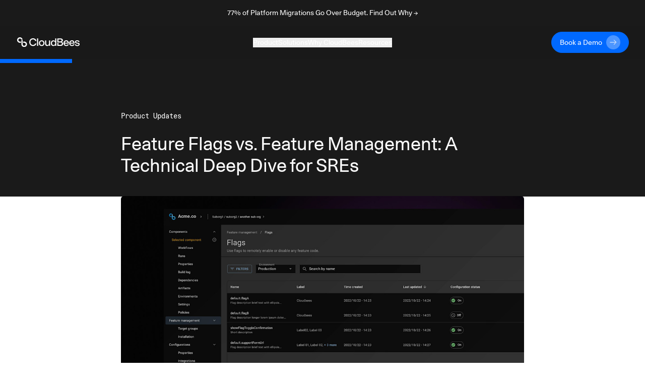

--- FILE ---
content_type: application/javascript; charset=UTF-8
request_url: https://www.cloudbees.com/_next/static/chunks/pages/index-a87081f3f92aba856961.js
body_size: 1635
content:
_N_E=(window.webpackJsonp_N_E=window.webpackJsonp_N_E||[]).push([[50],{"/EDR":function(e,t,n){(window.__NEXT_P=window.__NEXT_P||[]).push(["/",function(){return n("23aj")}])},"23aj":function(e,t,n){"use strict";n.r(t),n.d(t,"getRedirectCode",(function(){return z})),n.d(t,"getLayout",(function(){return J})),n.d(t,"renderComponent",(function(){return A})),n.d(t,"processRedirectUrl",(function(){return G})),n.d(t,"default",(function(){return V}));var r=n("vJKn"),o=n.n(r),u=n("rg98"),i=n("H+61"),l=n("UlJF"),a=n("7LId"),c=n("VIvw"),s=n("iHvq"),d=n("cpVT"),f=n("q1tI"),p=n("20a2"),v=n.n(p),m=n("W8Xk"),b=n("Vvt1"),h=n.n(b),y=n("LJqV"),w=n("sKJI"),O=n("qHib"),R=n("bT1g"),j=n("90fq"),T=n("vR3E"),I=n("mRaZ"),g=n("414U"),k=n("Lz+r"),N=n("ihCw"),_=n("QDb2"),E=n("8Z3V"),P=n("5c/A"),C=f.createElement;function U(e){var t=function(){if("undefined"===typeof Reflect||!Reflect.construct)return!1;if(Reflect.construct.sham)return!1;if("function"===typeof Proxy)return!0;try{return Date.prototype.toString.call(Reflect.construct(Date,[],(function(){}))),!0}catch(e){return!1}}();return function(){var n,r=Object(s.a)(e);if(t){var o=Object(s.a)(this).constructor;n=Reflect.construct(r,arguments,o)}else n=r.apply(this,arguments);return Object(c.a)(this,n)}}var S=h()((function(){return Promise.all([n.e(1),n.e(5),n.e(0),n.e(8)]).then(n.bind(null,"apFO")).then((function(e){return e.DefaultLayout}))}),{loadableGenerated:{webpack:function(){return["apFO"]},modules:["components/layout/default"]}}),x=h()((function(){return Promise.all([n.e(1),n.e(0),n.e(13),n.e(16),n.e(88)]).then(n.bind(null,"lBiJ")).then((function(e){return e.Page}))}),{loadableGenerated:{webpack:function(){return["lBiJ"]},modules:["components/template-page"]}}),D=h()((function(){return Promise.all([n.e(1),n.e(14),n.e(0),n.e(13),n.e(69)]).then(n.bind(null,"eLK4")).then((function(e){return e.TemplateIndustryUseCase}))}),{loadableGenerated:{webpack:function(){return["eLK4"]},modules:["components/template-industry-use-case"]}}),L=h()((function(){return Promise.all([n.e(1),n.e(5),n.e(14),n.e(0),n.e(67)]).then(n.bind(null,"s2+Q")).then((function(e){return e.PageCustom}))}),{loadableGenerated:{webpack:function(){return["s2+Q"]},modules:["components/template-custom"]}}),q=h()((function(){return Promise.all([n.e(1),n.e(14),n.e(0),n.e(13),n.e(68)]).then(n.bind(null,"8Npm")).then((function(e){return e.TemplateCapability}))}),{loadableGenerated:{webpack:function(){return["8Npm"]},modules:["components/template-capability"]}}),z=function(e){return e.redirectType&&"permanent"!==e.redirectType?302:301},J=function(e){switch(e){case"default":case void 0:return S;default:return Object(E.a)(e),S}},A=function(e,t){var n,r;switch(e){case O.f.PAGE:return C(x,{content:null===t||void 0===t?void 0:t.content});case O.f.CUSTOM:return C(L,{content:null===t||void 0===t?void 0:t.content});case O.f.BLOG_POST:case O.f.SECURITY_ADVISORY:case O.f.CASE_STUDY:return null;case O.f.INDUSTRY_USE_CASE:return C(D,null===t||void 0===t||null===(n=t.content)||void 0===n?void 0:n.fields);case O.f.CAPABILITY:return C(q,null===t||void 0===t||null===(r=t.content)||void 0===r?void 0:r.fields);default:return Object(E.a)(e),null}},G=function(e,t){if(e){var n=z(e),r=e.redirectUrl;if(t)return t.writeHead(n,{Location:e.redirectUrl}),void t.end();null!==r&&void 0!==r&&r.startsWith("/")?301===n?v.a.replace(r):v.a.push(r):r&&(window.location.href=r)}},V=function(e){Object(a.a)(n,e);var t=U(n);function n(){return Object(i.a)(this,n),t.apply(this,arguments)}return Object(l.a)(n,[{key:"componentDidUpdate",value:function(){window.location.hash&&setTimeout((function(){var e;null===(e=document.querySelector(window.location.hash))||void 0===e||e.scrollIntoView()}),1e3)}},{key:"render",value:function(){var e,t=this,n=null!==(e=this.props.route)&&void 0!==e&&e.serializedRoute?Object(m.a)(this.props.route.serializedRoute):null;return Object(I.a)("".concat(this.props.path,".render"),(function(){var e,r,o,u,i,l,a,c,s=null!==(e=t.props.path)&&void 0!==e&&e.startsWith("/preview")?C(R.a,{resolvedRouteUrl:null===n||void 0===n?void 0:n.url}):null;if(!t.props.route||!n||!n.content||n.private&&!Object(_.a)()&&!Object(k.c)(t.context)||null===n||void 0===n||null===(r=n.content)||void 0===r||null===(o=r.sys.contentType)||void 0===o||null===(u=o.sys)||void 0===u||!u.id)return C("div",{className:"default-layout"},s,C(S,null,C(y.a,null)));var d=n.content,f=J(null===n||void 0===n?void 0:n.layout);return C("div",{className:"default-layout"},C("div",{className:n.pageClassNames},s,C(f,{contentId:n.content.sys.id},C(P.a,null),C(w.a,{title:n.metaTitle||n.name||(null===d||void 0===d||null===(i=d.fields)||void 0===i?void 0:i.name),description:n.metaDescription,canonical:n.canonical,noIndex:n.seoNoIndex,noFollow:n.seoNoFollow}),(null===n||void 0===n||null===(l=n.content)||void 0===l||null===(a=l.sys.contentType)||void 0===a||null===(c=a.sys)||void 0===c?void 0:c.id)&&A(n.content.sys.contentType.sys.id,n))))}))}}],[{key:"getInitialProps",value:function(){var e=Object(u.a)(o.a.mark((function e(t){var n,r,i,l,a;return o.a.wrap((function(e){for(;;)switch(e.prev=e.next){case 0:return i=t.res,l=t.asPath||"",a=Object(N.b)(l,null===(n=t.req)||void 0===n||null===(r=n.headers)||void 0===r?void 0:r.cookie),e.abrupt("return",Object(I.a)("".concat(l,".getInitialProps"),Object(u.a)(o.a.mark((function e(){var n,r,u,c;return o.a.wrap((function(e){for(;;)switch(e.prev=e.next){case 0:return e.prev=0,e.next=3,Object(g.a)(l,a,null===(n=t.req)||void 0===n?void 0:n.user);case 3:return r=e.sent,u=r.route,null!==(c=(null===u||void 0===u?void 0:u.serializedRoute)&&Object(m.a)(u.serializedRoute))&&void 0!==c&&c.redirectUrl&&G(c,i),u&&c||!i||(i.statusCode=404),e.abrupt("return",{path:l,route:null!==u&&void 0!==u&&u.serializedRoute?{serializedRoute:u.serializedRoute,routeSysId:u.routeSysId}:null});case 11:e.prev=11,e.t0=e.catch(0),Object(T.a)(e.t0,t);case 14:return e.abrupt("return",{path:l,menu:null,route:null,footerLinks:null,footerMenu:null});case 15:case"end":return e.stop()}}),e,null,[[0,11]])})))));case 4:case"end":return e.stop()}}),e)})));return function(t){return e.apply(this,arguments)}}()}]),n}(f.Component);Object(d.a)(V,"contextType",j.d)},QDb2:function(e,t,n){"use strict";(function(e){n.d(t,"a",(function(){return u})),n.d(t,"b",(function(){return i}));var r=n("mOvS"),o=n.n(r)()().publicRuntimeConfig,u=function(){var t,n;return"development"===(null===(t=e)||void 0===t||null===(n=t.env)||void 0===n?void 0:"production")},i=function(){var t,n;return"production"===(null===(t=e)||void 0===t||null===(n=t.env)||void 0===n?void 0:"production")&&"staging"===o.contentfulEnvironment}}).call(this,n("8oxB"))},bT1g:function(e,t,n){"use strict";n.d(t,"a",(function(){return u}));var r=n("q1tI"),o=r.createElement,u=function(e){var t=e.resolvedRouteUrl;return o("div",{className:"position-sticky alert alert-warning",role:"alert",style:{top:0,zIndex:99999}},o("div",{className:"container-fluid d-flex"},o("div",{style:{textTransform:"uppercase"}},"you are viewing this page in preview mode"),o("a",{className:"alert-link ml-auto",href:t||"/"},"Return to cloudbees.com")))}}},[["/EDR",2,1,4,0,3,6,7,9,10,11,12,15,17,22]]]);

--- FILE ---
content_type: application/javascript; charset=UTF-8
request_url: https://www.cloudbees.com/_next/static/chunks/5b81810002b46bb6bb259f01d7e00110180304bc.37a03cd128276fc5a0a1.js
body_size: 6080
content:
(window.webpackJsonp_N_E=window.webpackJsonp_N_E||[]).push([[3],{"20a2":function(t,e,n){t.exports=n("nOHt")},"4BeY":function(t,e,n){(function(e){var n;n=function(){"use strict";var t=function(t){var e=t.id,n=t.viewBox,r=t.content;this.id=e,this.viewBox=n,this.content=r};function n(t,e){return t(e={exports:{}},e.exports),e.exports}t.prototype.stringify=function(){return this.content},t.prototype.toString=function(){return this.stringify()},t.prototype.destroy=function(){var t=this;["id","viewBox","content"].forEach((function(e){return delete t[e]}))},"undefined"!==typeof window?window:"undefined"!==typeof e||"undefined"!==typeof self&&self;var r=n((function(t,e){t.exports=function(){function t(t){return t&&"object"===typeof t&&"[object RegExp]"!==Object.prototype.toString.call(t)&&"[object Date]"!==Object.prototype.toString.call(t)}function e(t){return Array.isArray(t)?[]:{}}function n(n,r){return r&&!0===r.clone&&t(n)?i(e(n),n,r):n}function r(e,r,o){var a=e.slice();return r.forEach((function(r,u){"undefined"===typeof a[u]?a[u]=n(r,o):t(r)?a[u]=i(e[u],r,o):-1===e.indexOf(r)&&a.push(n(r,o))})),a}function o(e,r,o){var a={};return t(e)&&Object.keys(e).forEach((function(t){a[t]=n(e[t],o)})),Object.keys(r).forEach((function(u){t(r[u])&&e[u]?a[u]=i(e[u],r[u],o):a[u]=n(r[u],o)})),a}function i(t,e,i){var a=Array.isArray(e),u=(i||{arrayMerge:r}).arrayMerge||r;return a?Array.isArray(t)?u(t,e,i):n(e,i):o(t,e,i)}return i.all=function(t,e){if(!Array.isArray(t)||t.length<2)throw new Error("first argument should be an array with at least two elements");return t.reduce((function(t,n){return i(t,n,e)}))},i}()})),o=n((function(t,e){e.default={svg:{name:"xmlns",uri:"http://www.w3.org/2000/svg"},xlink:{name:"xmlns:xlink",uri:"http://www.w3.org/1999/xlink"}},t.exports=e.default})),i=o.svg,a=o.xlink,u={};u[i.name]=i.uri,u[a.name]=a.uri;var c=function(t,e){return void 0===t&&(t=""),"<svg "+function(t){return Object.keys(t).map((function(e){return e+'="'+t[e].toString().replace(/"/g,"&quot;")+'"'})).join(" ")}(r(u,e||{}))+">"+t+"</svg>"};return function(t){function e(){t.apply(this,arguments)}t&&(e.__proto__=t),e.prototype=Object.create(t&&t.prototype),e.prototype.constructor=e;var n={isMounted:{}};return n.isMounted.get=function(){return!!this.node},e.createFromExistingNode=function(t){return new e({id:t.getAttribute("id"),viewBox:t.getAttribute("viewBox"),content:t.outerHTML})},e.prototype.destroy=function(){this.isMounted&&this.unmount(),t.prototype.destroy.call(this)},e.prototype.mount=function(t){if(this.isMounted)return this.node;var e="string"===typeof t?document.querySelector(t):t,n=this.render();return this.node=n,e.appendChild(n),n},e.prototype.render=function(){var t=this.stringify();return function(t){var e=!!document.importNode,n=(new DOMParser).parseFromString(t,"image/svg+xml").documentElement;return e?document.importNode(n,!0):n}(c(t)).childNodes[0]},e.prototype.unmount=function(){this.node.parentNode.removeChild(this.node)},Object.defineProperties(e.prototype,n),e}(t)},t.exports=n()}).call(this,n("ntbh"))},"5EmD":function(t,e,n){"use strict";n.d(e,"a",(function(){return s})),n.d(e,"b",(function(){return f}));var r=n("vJKn"),o=n.n(r),i=n("rg98"),a=n("xvhg"),u=n("q1tI"),c=u.createElement,s=u.createContext(null),f=function(t){var e=t.children,n=u.useState(""),r=Object(a.a)(n,2),f=r[0],l=r[1];return u.useEffect((function(){(function(){var t=Object(i.a)(o.a.mark((function t(){var e,n;return o.a.wrap((function(t){for(;;)switch(t.prev=t.next){case 0:return t.prev=0,t.next=3,fetch("/api/redirect-collection");case 3:return e=t.sent,t.next=6,e.text();case 6:(n=t.sent)&&l(n),t.next=13;break;case 10:t.prev=10,t.t0=t.catch(0),console.error(t.t0);case 13:case"end":return t.stop()}}),t,null,[[0,10]])})));return function(){return t.apply(this,arguments)}})()()}),[]),c(s.Provider,{value:f},e)}},HALo:function(t,e,n){"use strict";function r(){return(r=Object.assign||function(t){for(var e=1;e<arguments.length;e++){var n=arguments[e];for(var r in n)Object.prototype.hasOwnProperty.call(n,r)&&(t[r]=n[r])}return t}).apply(this,arguments)}n.d(e,"a",(function(){return r}))},IaFt:function(t,e,n){(function(e){var n;n=function(){"use strict";function t(t,e){return t(e={exports:{}},e.exports),e.exports}"undefined"!==typeof window?window:"undefined"!==typeof e||"undefined"!==typeof self&&self;var n=t((function(t,e){t.exports=function(){function t(t){return t&&"object"===typeof t&&"[object RegExp]"!==Object.prototype.toString.call(t)&&"[object Date]"!==Object.prototype.toString.call(t)}function e(t){return Array.isArray(t)?[]:{}}function n(n,r){return r&&!0===r.clone&&t(n)?i(e(n),n,r):n}function r(e,r,o){var a=e.slice();return r.forEach((function(r,u){"undefined"===typeof a[u]?a[u]=n(r,o):t(r)?a[u]=i(e[u],r,o):-1===e.indexOf(r)&&a.push(n(r,o))})),a}function o(e,r,o){var a={};return t(e)&&Object.keys(e).forEach((function(t){a[t]=n(e[t],o)})),Object.keys(r).forEach((function(u){t(r[u])&&e[u]?a[u]=i(e[u],r[u],o):a[u]=n(r[u],o)})),a}function i(t,e,i){var a=Array.isArray(e),u=(i||{arrayMerge:r}).arrayMerge||r;return a?Array.isArray(t)?u(t,e,i):n(e,i):o(t,e,i)}return i.all=function(t,e){if(!Array.isArray(t)||t.length<2)throw new Error("first argument should be an array with at least two elements");return t.reduce((function(t,n){return i(t,n,e)}))},i}()})),r=t((function(t,e){e.default={svg:{name:"xmlns",uri:"http://www.w3.org/2000/svg"},xlink:{name:"xmlns:xlink",uri:"http://www.w3.org/1999/xlink"}},t.exports=e.default})),o=r.svg,i=r.xlink,a={};a[o.name]=o.uri,a[i.name]=i.uri;var u,c=function(t,e){return void 0===t&&(t=""),"<svg "+function(t){return Object.keys(t).map((function(e){return e+'="'+t[e].toString().replace(/"/g,"&quot;")+'"'})).join(" ")}(n(a,e||{}))+">"+t+"</svg>"},s=r.svg,f=r.xlink,l={attrs:(u={style:["position: absolute","width: 0","height: 0"].join("; "),"aria-hidden":"true"},u[s.name]=s.uri,u[f.name]=f.uri,u)},d=function(t){this.config=n(l,t||{}),this.symbols=[]};d.prototype.add=function(t){var e=this.symbols,n=this.find(t.id);return n?(e[e.indexOf(n)]=t,!1):(e.push(t),!0)},d.prototype.remove=function(t){var e=this.symbols,n=this.find(t);return!!n&&(e.splice(e.indexOf(n),1),n.destroy(),!0)},d.prototype.find=function(t){return this.symbols.filter((function(e){return e.id===t}))[0]||null},d.prototype.has=function(t){return null!==this.find(t)},d.prototype.stringify=function(){var t=this.config.attrs,e=this.symbols.map((function(t){return t.stringify()})).join("");return c(e,t)},d.prototype.toString=function(){return this.stringify()},d.prototype.destroy=function(){this.symbols.forEach((function(t){return t.destroy()}))};var p=function(t){var e=t.id,n=t.viewBox,r=t.content;this.id=e,this.viewBox=n,this.content=r};p.prototype.stringify=function(){return this.content},p.prototype.toString=function(){return this.stringify()},p.prototype.destroy=function(){var t=this;["id","viewBox","content"].forEach((function(e){return delete t[e]}))};var h=function(t){var e=!!document.importNode,n=(new DOMParser).parseFromString(t,"image/svg+xml").documentElement;return e?document.importNode(n,!0):n},y=function(t){function e(){t.apply(this,arguments)}t&&(e.__proto__=t),e.prototype=Object.create(t&&t.prototype),e.prototype.constructor=e;var n={isMounted:{}};return n.isMounted.get=function(){return!!this.node},e.createFromExistingNode=function(t){return new e({id:t.getAttribute("id"),viewBox:t.getAttribute("viewBox"),content:t.outerHTML})},e.prototype.destroy=function(){this.isMounted&&this.unmount(),t.prototype.destroy.call(this)},e.prototype.mount=function(t){if(this.isMounted)return this.node;var e="string"===typeof t?document.querySelector(t):t,n=this.render();return this.node=n,e.appendChild(n),n},e.prototype.render=function(){var t=this.stringify();return h(c(t)).childNodes[0]},e.prototype.unmount=function(){this.node.parentNode.removeChild(this.node)},Object.defineProperties(e.prototype,n),e}(p),v={autoConfigure:!0,mountTo:"body",syncUrlsWithBaseTag:!1,listenLocationChangeEvent:!0,locationChangeEvent:"locationChange",locationChangeAngularEmitter:!1,usagesToUpdate:"use[*|href]",moveGradientsOutsideSymbol:!1},m=function(t){return Array.prototype.slice.call(t,0)},g=function(){return/firefox/i.test(navigator.userAgent)},b=function(){return/msie/i.test(navigator.userAgent)||/trident/i.test(navigator.userAgent)},w=function(){return/edge/i.test(navigator.userAgent)},x=function(t){return(t||window.location.href).split("#")[0]},E=function(t){angular.module("ng").run(["$rootScope",function(e){e.$on("$locationChangeSuccess",(function(e,n,r){!function(t,e){var n=document.createEvent("CustomEvent");n.initCustomEvent(t,!1,!1,e),window.dispatchEvent(n)}(t,{oldUrl:r,newUrl:n})}))}])},O=function(t,e){return void 0===e&&(e="linearGradient, radialGradient, pattern, mask, clipPath"),m(t.querySelectorAll("symbol")).forEach((function(t){m(t.querySelectorAll(e)).forEach((function(e){t.parentNode.insertBefore(e,t)}))})),t},_=r.xlink.uri,A="xlink:href",S=/[{}|\\\^\[\]`"<>]/g;function k(t){return t.replace(S,(function(t){return"%"+t[0].charCodeAt(0).toString(16).toUpperCase()}))}var C,j=["clipPath","colorProfile","src","cursor","fill","filter","marker","markerStart","markerMid","markerEnd","mask","stroke","style"],M=j.map((function(t){return"["+t+"]"})).join(","),N=function(t,e,n,r){var o=k(n),i=k(r);(function(t,e){return m(t).reduce((function(t,n){if(!n.attributes)return t;var r=m(n.attributes),o=e?r.filter(e):r;return t.concat(o)}),[])})(t.querySelectorAll(M),(function(t){var e=t.localName,n=t.value;return-1!==j.indexOf(e)&&-1!==n.indexOf("url("+o)})).forEach((function(t){return t.value=t.value.replace(new RegExp(o.replace(/[.*+?^${}()|[\]\\]/g,"\\$&"),"g"),i)})),function(t,e,n){m(t).forEach((function(t){var r=t.getAttribute(A);if(r&&0===r.indexOf(e)){var o=r.replace(e,n);t.setAttributeNS(_,A,o)}}))}(e,o,i)},L="mount",T="symbol_mount",q=function(t){function e(e){var r=this;void 0===e&&(e={}),t.call(this,n(v,e));var o,i=(o=o||Object.create(null),{on:function(t,e){(o[t]||(o[t]=[])).push(e)},off:function(t,e){o[t]&&o[t].splice(o[t].indexOf(e)>>>0,1)},emit:function(t,e){(o[t]||[]).map((function(t){t(e)})),(o["*"]||[]).map((function(n){n(t,e)}))}});this._emitter=i,this.node=null;var a=this.config;if(a.autoConfigure&&this._autoConfigure(e),a.syncUrlsWithBaseTag){var u=document.getElementsByTagName("base")[0].getAttribute("href");i.on(L,(function(){return r.updateUrls("#",u)}))}var c=this._handleLocationChange.bind(this);this._handleLocationChange=c,a.listenLocationChangeEvent&&window.addEventListener(a.locationChangeEvent,c),a.locationChangeAngularEmitter&&E(a.locationChangeEvent),i.on(L,(function(t){a.moveGradientsOutsideSymbol&&O(t)})),i.on(T,(function(t){a.moveGradientsOutsideSymbol&&O(t.parentNode),(b()||w())&&function(t){var e=[];m(t.querySelectorAll("style")).forEach((function(t){t.textContent+="",e.push(t)}))}(t)}))}t&&(e.__proto__=t),e.prototype=Object.create(t&&t.prototype),e.prototype.constructor=e;var r={isMounted:{}};return r.isMounted.get=function(){return!!this.node},e.prototype._autoConfigure=function(t){var e=this.config;"undefined"===typeof t.syncUrlsWithBaseTag&&(e.syncUrlsWithBaseTag="undefined"!==typeof document.getElementsByTagName("base")[0]),"undefined"===typeof t.locationChangeAngularEmitter&&(e.locationChangeAngularEmitter="undefined"!==typeof window.angular),"undefined"===typeof t.moveGradientsOutsideSymbol&&(e.moveGradientsOutsideSymbol=g())},e.prototype._handleLocationChange=function(t){var e=t.detail,n=e.oldUrl,r=e.newUrl;this.updateUrls(n,r)},e.prototype.add=function(e){var n=t.prototype.add.call(this,e);return this.isMounted&&n&&(e.mount(this.node),this._emitter.emit(T,e.node)),n},e.prototype.attach=function(t){var e=this,n=this;if(n.isMounted)return n.node;var r="string"===typeof t?document.querySelector(t):t;return n.node=r,this.symbols.forEach((function(t){t.mount(n.node),e._emitter.emit(T,t.node)})),m(r.querySelectorAll("symbol")).forEach((function(t){var e=y.createFromExistingNode(t);e.node=t,n.add(e)})),this._emitter.emit(L,r),r},e.prototype.destroy=function(){var t=this,e=t.config,n=t.symbols,r=t._emitter;n.forEach((function(t){return t.destroy()})),r.off("*"),window.removeEventListener(e.locationChangeEvent,this._handleLocationChange),this.isMounted&&this.unmount()},e.prototype.mount=function(t,e){void 0===t&&(t=this.config.mountTo),void 0===e&&(e=!1);var n=this;if(n.isMounted)return n.node;var r="string"===typeof t?document.querySelector(t):t,o=n.render();return this.node=o,e&&r.childNodes[0]?r.insertBefore(o,r.childNodes[0]):r.appendChild(o),this._emitter.emit(L,o),o},e.prototype.render=function(){return h(this.stringify())},e.prototype.unmount=function(){this.node.parentNode.removeChild(this.node)},e.prototype.updateUrls=function(t,e){if(!this.isMounted)return!1;var n=document.querySelectorAll(this.config.usagesToUpdate);return N(this.node,n,x(t)+"#",x(e)+"#"),!0},Object.defineProperties(e.prototype,r),e}(d),B=t((function(t){t.exports=function(){var t,e=[],n=document,r=n.documentElement.doScroll,o="DOMContentLoaded",i=(r?/^loaded|^c/:/^loaded|^i|^c/).test(n.readyState);return i||n.addEventListener(o,t=function(){for(n.removeEventListener(o,t),i=1;t=e.shift();)t()}),function(t){i?setTimeout(t,0):e.push(t)}}()})),H="__SVG_SPRITE_NODE__";window.__SVG_SPRITE__?C=window.__SVG_SPRITE__:(C=new q({attrs:{id:H,"aria-hidden":"true"}}),window.__SVG_SPRITE__=C);var P=function(){var t=document.getElementById(H);t?C.attach(t):C.mount(document.body,!0)};return document.body?P():B(P),C},t.exports=n()}).call(this,n("ntbh"))},MMqm:function(t,e,n){"use strict";n.d(e,"a",(function(){return r})),n.d(e,"b",(function(){return o}));var r=["https://images.ctfassets.net","https://statestore.rollout.io","https://conf.rollout.io","https://analytic.rollout.io","https://presence.api.drift.com","https://conversation.api.drift.com","https://messaging.api.drift.com","https://driftt.imgix.net","https://q.quora.com","https://event.api.drift.com","https://customer.api.drift.com","https://track.attributionapp.com","https://targeting.api.drift.com","https://match.prod.bidr.io","https://segments.company-target.com","https://cdn.mouseflow.com","https://connect.facebook.net","https://www.facebook.com","https://fonts.googleapis.com"],o=[/^\/blog(.*)$/,/^\/c\/(.*)$/,/^\/events\/details\/(.*)$/,/^\/auth\/callback$/,/^\/admin(.*)$/,/^\/customers(.*)$/,/^\/events(?!(\/(software-delivery|webinar)))(.*)$/,/^\/newsroom(.*)$/,/^\/resources(.*)$/,/^\/security-advisories(.*)$/,/^\/videos(.*)$/,/^\/whitepapers(.*)$/]},RiWk:function(t,e,n){"use strict";n.d(e,"a",(function(){return l}));var r=n("hRPy"),o=n("q1tI"),i=n("sfHx"),a=n("lyDD"),u=n("TSYQ"),c=n.n(u),s=o.createElement,f={primary:"primary-btn",secondary:"secondary-btn",tertiary:"tertiary-btn",link:"link-btn"},l=function(t){var e=t.link,n=t.label,o=t.style,u=void 0===o?"secondary":o,l=t.classNames,d=t.anchor,p=t.onClick,h=t.hideArrow,y=t.customHref,v=t.ciButton,m=void 0!==v&&v,g=y||Object(r.d)(e,d),b=f[u];return s(i.a,{href:g,className:c()("group/btn",b,l),onClick:p},s("div",{className:"button-contents flex items-center"},s("span",{"data-test":"button-label",className:c()("flex h-7 items-center justify-center",{"text-mode-primary":m})},n),"primary"===u&&!h&&s("svg",{"data-test":"arrow-svg",className:c()("ml-2 inline-flex h-7 w-7 transition-all group-hover/btn:ml-5")},s("use",{xlinkHref:"#".concat(a.a.id)}))))}},TSYQ:function(t,e,n){var r;!function(){"use strict";var n={}.hasOwnProperty;function o(){for(var t="",e=0;e<arguments.length;e++){var n=arguments[e];n&&(t=a(t,i(n)))}return t}function i(t){if("string"===typeof t||"number"===typeof t)return t;if("object"!==typeof t)return"";if(Array.isArray(t))return o.apply(null,t);if(t.toString!==Object.prototype.toString&&!t.toString.toString().includes("[native code]"))return t.toString();var e="";for(var r in t)n.call(t,r)&&t[r]&&(e=a(e,r));return e}function a(t,e){return e?t?t+" "+e:t+e:t}t.exports?(o.default=o,t.exports=o):void 0===(r=function(){return o}.apply(e,[]))||(t.exports=r)}()},YFqc:function(t,e,n){t.exports=n("cTJO")},cTJO:function(t,e,n){"use strict";var r=n("zoAU"),o=n("7KCV");e.__esModule=!0,e.default=void 0;var i=o(n("q1tI")),a=n("elyg"),u=n("nOHt"),c=n("vNVm"),s={};function f(t,e,n,r){if(t&&(0,a.isLocalURL)(e)){t.prefetch(e,n,r).catch((function(t){0}));var o=r&&"undefined"!==typeof r.locale?r.locale:t&&t.locale;s[e+"%"+n+(o?"%"+o:"")]=!0}}var l=function(t){var e=!1!==t.prefetch,n=(0,u.useRouter)(),o=n&&n.pathname||"/",l=i.default.useMemo((function(){var e=(0,a.resolveHref)(o,t.href,!0),n=r(e,2),i=n[0],u=n[1];return{href:i,as:t.as?(0,a.resolveHref)(o,t.as):u||i}}),[o,t.href,t.as]),d=l.href,p=l.as,h=t.children,y=t.replace,v=t.shallow,m=t.scroll,g=t.locale;"string"===typeof h&&(h=i.default.createElement("a",null,h));var b=i.Children.only(h),w=b&&"object"===typeof b&&b.ref,x=(0,c.useIntersection)({rootMargin:"200px"}),E=r(x,2),O=E[0],_=E[1],A=i.default.useCallback((function(t){O(t),w&&("function"===typeof w?w(t):"object"===typeof w&&(w.current=t))}),[w,O]);(0,i.useEffect)((function(){var t=_&&e&&(0,a.isLocalURL)(d),r="undefined"!==typeof g?g:n&&n.locale,o=s[d+"%"+p+(r?"%"+r:"")];t&&!o&&f(n,d,p,{locale:r})}),[p,d,_,g,e,n]);var S={ref:A,onClick:function(t){b.props&&"function"===typeof b.props.onClick&&b.props.onClick(t),t.defaultPrevented||function(t,e,n,r,o,i,u,c){("A"!==t.currentTarget.nodeName||!function(t){var e=t.currentTarget.target;return e&&"_self"!==e||t.metaKey||t.ctrlKey||t.shiftKey||t.altKey||t.nativeEvent&&2===t.nativeEvent.which}(t)&&(0,a.isLocalURL)(n))&&(t.preventDefault(),null==u&&(u=r.indexOf("#")<0),e[o?"replace":"push"](n,r,{shallow:i,locale:c,scroll:u}))}(t,n,d,p,y,v,m,g)},onMouseEnter:function(t){(0,a.isLocalURL)(d)&&(b.props&&"function"===typeof b.props.onMouseEnter&&b.props.onMouseEnter(t),f(n,d,p,{priority:!0}))}};if(t.passHref||"a"===b.type&&!("href"in b.props)){var k="undefined"!==typeof g?g:n&&n.locale,C=n&&n.isLocaleDomain&&(0,a.getDomainLocale)(p,k,n&&n.locales,n&&n.domainLocales);S.href=C||(0,a.addBasePath)((0,a.addLocale)(p,k,n&&n.defaultLocale))}return i.default.cloneElement(b,S)};e.default=l},dhJC:function(t,e,n){"use strict";function r(t,e){if(null==t)return{};var n,r,o=function(t,e){if(null==t)return{};var n,r,o={},i=Object.keys(t);for(r=0;r<i.length;r++)n=i[r],e.indexOf(n)>=0||(o[n]=t[n]);return o}(t,e);if(Object.getOwnPropertySymbols){var i=Object.getOwnPropertySymbols(t);for(r=0;r<i.length;r++)n=i[r],e.indexOf(n)>=0||Object.prototype.propertyIsEnumerable.call(t,n)&&(o[n]=t[n])}return o}n.d(e,"a",(function(){return r}))},lyDD:function(t,e,n){"use strict";var r=n("4BeY"),o=n.n(r),i=n("IaFt"),a=n.n(i),u=new o.a({id:"btn-primary-arrow",use:"btn-primary-arrow-usage",viewBox:"0 0 28 28",content:'<symbol viewBox="0 0 28 28" fill="none" xmlns="http://www.w3.org/2000/svg" id="btn-primary-arrow">\n<circle cx="14" cy="14" r="14" fill="white" fill-opacity="0.3" />\n<path d="M17.8511 15.3315L14.6321 18.5608H15.9328L19.1518 15.3315H17.8511Z" fill="#FAFAFA" />\n<path d="M20.0727 14.407L20.5326 13.9456L15.934 9.33228H14.6333L18.7721 13.4843H7.46594V14.407H20.0727Z" fill="#FAFAFA" />\n</symbol>'});a.a.add(u);e.a=u},"mx/H":function(t,e,n){"use strict";n.d(e,"a",(function(){return v}));var r=n("HALo"),o=n("dhJC"),i=n("q1tI"),a=n.n(i),u=n("20a2"),c=n("YFqc"),s=n.n(c),f=n("MMqm"),l=n("hRPy"),d=n("5EmD"),p=function(t){var e=a.a.useContext(d.a),n=(e?JSON.parse(e):[])[t];return n?n.url:t},h=i.createElement,y=function(){var t;return null===(t=Object(u.useRouter)())||void 0===t?void 0:t.asPath.startsWith("/preview/")},v=function(t){var e=t.href,n=void 0===e?"":e,i=t.target,a=t.rel,c=t.children,d=Object(o.a)(t,["href","target","rel","children"]),v=p(n),m=Object(l.k)(Object(u.useRouter)().asPath,v),g=Object(l.i)(m),b=h("a",Object(r.a)({href:n,target:null!==i&&void 0!==i?i:g?"_blank":void 0,rel:null!==a&&void 0!==a?a:g?"noreferrer noopener":void 0},d),c);return g||null!==m&&void 0!==m&&m.includes("#")||null!==m&&void 0!==m&&m.includes("/blog/listing/")?b:f.b.find((function(t){return m.match(t)}))?h(s.a,{href:m,passHref:!0,locale:!1},b):h(s.a,{href:"/?id=".concat(y()?"/preview/".concat(m):m),as:"".concat(y()?"/preview":"").concat(m),passHref:!0,locale:!1},b)}},sfHx:function(t,e,n){"use strict";n.d(e,"a",(function(){return f}));var r=n("HALo"),o=n("dhJC"),i=n("q1tI"),a=n("TSYQ"),u=n.n(a),c=n("mx/H"),s=i.createElement,f=function(t){var e=t.className,n=t.onClick,i=t.href,a=t.rel,f=t.target,l=t.children,d=t.dataTest,p=t.id,h=Object(o.a)(t,["className","onClick","href","rel","target","children","dataTest","id"]);return i?s(c.a,Object(r.a)({id:p,className:u()(e),href:i,rel:a,target:f,onClick:n,"data-test":d},h),l):s("button",Object(r.a)({id:p,className:u()(e),onClick:n,"data-test":d},h),l)}},vNVm:function(t,e,n){"use strict";var r=n("zoAU");e.__esModule=!0,e.useIntersection=function(t){var e=t.rootMargin,n=t.disabled||!a,c=(0,o.useRef)(),s=(0,o.useState)(!1),f=r(s,2),l=f[0],d=f[1],p=(0,o.useCallback)((function(t){c.current&&(c.current(),c.current=void 0),n||l||t&&t.tagName&&(c.current=function(t,e,n){var r=function(t){var e=t.rootMargin||"",n=u.get(e);if(n)return n;var r=new Map,o=new IntersectionObserver((function(t){t.forEach((function(t){var e=r.get(t.target),n=t.isIntersecting||t.intersectionRatio>0;e&&n&&e(n)}))}),t);return u.set(e,n={id:e,observer:o,elements:r}),n}(n),o=r.id,i=r.observer,a=r.elements;return a.set(t,e),i.observe(t),function(){a.delete(t),i.unobserve(t),0===a.size&&(i.disconnect(),u.delete(o))}}(t,(function(t){return t&&d(t)}),{rootMargin:e}))}),[n,e,l]);return(0,o.useEffect)((function(){if(!a&&!l){var t=(0,i.requestIdleCallback)((function(){return d(!0)}));return function(){return(0,i.cancelIdleCallback)(t)}}}),[l]),[p,l]};var o=n("q1tI"),i=n("0G5g"),a="undefined"!==typeof IntersectionObserver;var u=new Map}}]);

--- FILE ---
content_type: application/javascript; charset=UTF-8
request_url: https://www.cloudbees.com/_next/static/chunks/8.7af4beda2cf1a2192657.js
body_size: 22657
content:
(window.webpackJsonp_N_E=window.webpackJsonp_N_E||[]).push([[8,29],{"3Sqm":function(e,a,t){"use strict";var n=t("4BeY"),r=t.n(n),i=t("IaFt"),o=t.n(i),s=new r.a({id:"social-icon-facebook",use:"social-icon-facebook-usage",viewBox:"0 0 28 28",content:'<symbol viewBox="0 0 28 28" xmlns="http://www.w3.org/2000/svg" id="social-icon-facebook">\n<path d="M20.4457 10.5002H16.3332V8.1669C16.3332 6.9629 16.4312 6.20457 18.1567 6.20457H20.336V2.49457C19.2755 2.3849 18.2092 2.33124 17.1417 2.33357C13.9765 2.33357 11.6665 4.26674 11.6665 7.81574V10.5002H8.1665V15.1669L11.6665 15.1657V25.6669H16.3332V15.1634L19.9102 15.1622L20.4457 10.5002Z" />\n</symbol>'});o.a.add(s);a.a=s},"3hdf":function(e,a,t){"use strict";t.d(a,"a",(function(){return c}));var n=t("q1tI"),r=t("mx/H"),i=t("hRPy"),o=t("TSYQ"),s=t.n(o),l=n.createElement,c=function(e){var a=e.announcement,t=e.button,o=Object(i.d)(null===t||void 0===t?void 0:t.fields.link)||"/",c=o?"".concat(a," \u2192"):a;return l(n.Fragment,null,a&&l("div",{className:s()("announcement relative z-[98] flex items-center justify-center bg-dark text-white transition-all duration-500")},l("div",{className:"px-8 sm:max-w-2xl md:max-w-3xl lg:max-w-5xl xl:max-w-7xl"},l("div",{className:"px-8 py-4"},l(r.a,{target:"_blank",href:o},l("p",{className:"mb-0 text-center text-body-sm"},c))))))}},"50HC":function(e,a,t){"use strict";t.d(a,"a",(function(){return I}));var n=t("q1tI"),r=t.n(n),i=t("HALo"),o=t("mx/H"),s=t("TSYQ"),l=t.n(s),c=n.createElement,u=function(e){var a=e.name,t=e.external,n=e.url,r=e.dataTest;return c("li",{className:"pt-4"},c(o.a,{href:n,target:t?"_blank":"_self",rel:t?"noreferrer noopener":void 0,className:"block w-full text-wrap text-body-sm text-mode-secondary transition hover:underline","data-test":r},a))},d=function(e){var a=e.title,t=e.links;return c("div",{className:"w-full max-w-sm"},c("div",{className:"w-full text-body-sm text-mode-primary"},a),t.length&&c("ul",{className:"my-0 flex list-none flex-col ps-0"},t.map((function(e){return c(u,Object(i.a)({key:e.name},e))}))))},p=function(e){var a=e.footerData,t=e.navless,n=void 0!==t&&t;return c("div",{className:"footer-nav-link__content-section w-full mode-dark"},c("div",{className:l()("flex w-full flex-col justify-between",{"md:flex-row":!n})},c("div",{className:"w-48 pb-12 md:w-64 xl:w-72"},c("p",{className:"my-0 text-body text-white xl:text-body-lg"},"Continuously redefine what\u2019s possible through software")),c("div",{className:"flex","data-test":"container.globalFooter.links"},c("div",{className:l()("grid w-full max-w-2xl grid-cols-2 gap-x-6 gap-y-12",{"md:grid-cols-3 xl:gap-x-12":!n})},a.map((function(e){return c("div",{key:"submenu-".concat(e.title)},c(d,e))}))))))},m=t("20a2"),b=t("esQE"),f=t("3Sqm"),C=t("4BeY"),v=t.n(C),g=t("IaFt"),h=t.n(g),x=new v.a({id:"social-icon-youtube",use:"social-icon-youtube-usage",viewBox:"0 0 28 28",content:'<symbol viewBox="0 0 28 28" xmlns="http://www.w3.org/2000/svg" id="social-icon-youtube">\n<path d="M14.0002 4.6665C14.0002 4.6665 6.7033 4.66647 4.8833 5.15413C3.8788 5.42247 3.08946 6.21298 2.82113 7.21631C2.33346 9.03631 2.3335 13.9998 2.3335 13.9998C2.3335 13.9998 2.33346 18.9634 2.82113 20.7834C3.08946 21.7879 3.87997 22.5772 4.8833 22.8455C6.7033 23.3332 14.0002 23.3332 14.0002 23.3332C14.0002 23.3332 21.297 23.3332 23.117 22.8455C24.1204 22.5772 24.9109 21.7867 25.1792 20.7834C25.6669 18.9634 25.6668 13.9998 25.6668 13.9998C25.6668 13.9998 25.6669 9.03631 25.1792 7.21631C24.9109 6.21298 24.1204 5.42247 23.117 5.15413C21.297 4.66647 14.0002 4.6665 14.0002 4.6665ZM14.0002 6.99984C17.3625 6.99984 21.5729 7.15571 22.5132 7.40771C22.7104 7.46021 22.872 7.62182 22.9256 7.82015C23.2068 8.86782 23.3335 12.0655 23.3335 13.9998C23.3335 15.9342 23.2068 19.1307 22.9256 20.1795C22.8731 20.3767 22.7115 20.5383 22.5132 20.592C21.574 20.844 17.3625 20.9998 14.0002 20.9998C10.639 20.9998 6.42864 20.844 5.48714 20.592C5.28998 20.5395 5.12837 20.3779 5.07471 20.1795C4.79354 19.1319 4.66683 15.9342 4.66683 13.9998C4.66683 12.0655 4.79354 8.86787 5.07471 7.81787C5.12721 7.62187 5.28881 7.46021 5.48714 7.40771C6.42631 7.15571 10.6378 6.99984 14.0002 6.99984ZM11.6668 9.95752V18.0422L18.6668 13.9998L11.6668 9.95752Z" />\n</symbol>'}),y=(h.a.add(x),x),w=new v.a({id:"social-icon-instagram",use:"social-icon-instagram-usage",viewBox:"0 0 28 28",content:'<symbol viewBox="0 0 28 28" xmlns="http://www.w3.org/2000/svg" id="social-icon-instagram">\n<path d="M9.33333 3.5C6.11683 3.5 3.5 6.11683 3.5 9.33333V18.6667C3.5 21.8832 6.11683 24.5 9.33333 24.5H18.6667C21.8832 24.5 24.5 21.8832 24.5 18.6667V9.33333C24.5 6.11683 21.8832 3.5 18.6667 3.5H9.33333ZM9.33333 5.83333H18.6667C20.5963 5.83333 22.1667 7.40367 22.1667 9.33333V18.6667C22.1667 20.5963 20.5963 22.1667 18.6667 22.1667H9.33333C7.40367 22.1667 5.83333 20.5963 5.83333 18.6667V9.33333C5.83333 7.40367 7.40367 5.83333 9.33333 5.83333ZM19.8333 7C19.5239 7 19.2272 7.12292 19.0084 7.34171C18.7896 7.5605 18.6667 7.85725 18.6667 8.16667C18.6667 8.47609 18.7896 8.77283 19.0084 8.99162C19.2272 9.21042 19.5239 9.33333 19.8333 9.33333C20.1428 9.33333 20.4395 9.21042 20.6583 8.99162C20.8771 8.77283 21 8.47609 21 8.16667C21 7.85725 20.8771 7.5605 20.6583 7.34171C20.4395 7.12292 20.1428 7 19.8333 7ZM14 8.16667C10.7835 8.16667 8.16667 10.7835 8.16667 14C8.16667 17.2165 10.7835 19.8333 14 19.8333C17.2165 19.8333 19.8333 17.2165 19.8333 14C19.8333 10.7835 17.2165 8.16667 14 8.16667ZM14 10.5C15.9297 10.5 17.5 12.0703 17.5 14C17.5 15.9297 15.9297 17.5 14 17.5C12.0703 17.5 10.5 15.9297 10.5 14C10.5 12.0703 12.0703 10.5 14 10.5Z" />\n</symbol>'}),k=(h.a.add(w),w),L=t("L+O0"),N=t("FWRB"),H=r.a.createElement,P=new Date,T=function(e,a,t,n){return H("a",{href:a,"aria-label":t,className:"mr-4 block fill-neutral-100 text-neutral-100 transition hover:fill-black-60","data-test":n,target:"_blank",rel:"noreferrer noopener"},H("svg",{width:20,height:20,viewBox:"".concat(e.viewBox),preserveAspectRatio:"xMidYMin"},H("use",{xlinkHref:"#".concat(e.id)})))},O=function(){var e=Object(m.useRouter)(),a=e.asPath.toLowerCase().includes("jenkins")||e.asPath.toLowerCase().includes("continuous-integration")?"Jenkins\xae is a registered trademark of LF Charities Inc.":"";return H("div",{className:"container-fluid footer no-gutters mode-dark","data-test":"container.footer.socialLinks"},H("div",{className:"flex h-auto max-w-9xl flex-col justify-center gap-11 pt-24"},H("div",{className:"social-links flex w-full justify-start md:justify-end"},T(f.a,"https://www.facebook.com/cloudbees","Visit CloudBees Facebook","footer.socialLink.facebook"),T(b.a,"https://twitter.com/cloudbees","Visit CloudBees Twitter (X)","footer.socialLink.twitter"),T(y,"https://www.youtube.com/user/CloudBeesTV","Visit CloudBees YouTube","footer.socialLink.youtube"),T(k,"https://www.instagram.com/cloudbees_inc","Visit CloudBees Instagram","footer.socialLink.instagram"),T(L.a,"https://www.linkedin.com/company/cloudbees","Visit CloudBees LinkedIn","footer.socialLink.linkedin")),H("div",{className:"divider-line h-px w-full bg-black-70"}),H("div",{className:"subfooter-copywrite-terms flex flex-col items-start justify-between gap-8 xl:flex-row"},H("div",{"data-test":"footer.brand",className:"flex w-fit items-center"},H(o.a,{className:"footer-brand",href:"/","data-test":"footer.brand.link","aria-label":"CloudBees Logo link to home page"},H("svg",{className:"h-[20px] w-[128px]"},H("use",{xlinkHref:"#".concat(Object(N.a)("Y").id)})))),H("div",{className:"w-full text-[10px] text-mode-secondary xl:max-w-2xl","data-test":"footer.copyright"},"\xa9 ".concat(P.getFullYear()," CloudBees, Inc., CloudBees\xae and the Infinity logo\xae are registered trademarks of CloudBees, Inc. in the United States and may be registered in other countries. Other products or brand names may be trademarks or registered trademarks of CloudBees, Inc. or their respective holders.")," ".concat(a)),H("div",{className:"flex flex-col gap-4 md:flex-row"},H("div",{className:"w-full"},H(o.a,{href:"/company/terms-of-service",target:"_self",className:"block w-full text-nowrap text-[10px] text-mode-secondary transition hover:underline","data-test":"footer.menuLink.termsOfService"},"Terms of Service"))))))},B=[{title:"About CloudBees",links:[{name:"About Us",url:"/company",dataTest:"footer.menuLink.about"},{name:"Trust Center",url:"/company/trust-center",dataTest:"footer.menuLink.trustCenter"},{name:"News",url:"/newsroom",dataTest:"footer.menuLink.news"},{name:"Our Blog",url:"/blog",dataTest:"footer.menuLink.blog"},{name:"Careers",url:"/careers",dataTest:"footer.menuLink.careers"},{name:"Contact us",url:"/contact-us",dataTest:"footer.menuLink.contact"}]},{title:"New to CloudBees?",links:[{name:"What is DevOps?",url:"/blog/devops-what-is-it",dataTest:"footer.menuLink.devops"},{name:"What is DevSecOps?",url:"/blog/what-is-devsecops",dataTest:"footer.menuLink.devsecops"},{name:"Customer Stories",url:"/customer-stories",dataTest:"footer.menuLink.customerStories"},{name:"Jenkins and Tekton",url:"/jenkins",dataTest:"footer.menuLink.jenkinsAndTekton"},{name:"Security Advisories",url:"/security-advisories",dataTest:"footer.menuLink.securityAdvisories"}]},{title:"Partners",links:[{name:"Partners Overview",url:"/partners",dataTest:"footer.menuLink.partners.overview"},{name:"Technology Partners",url:"/partners/technical-alliance-partner-program",dataTest:"footer.menuLink.partners.tapp"},{name:"AWS",url:"/partners/platform/aws",dataTest:"footer.menuLink.partners.aws"},{name:"Google Cloud",url:"/partners/platform/google-cloud-platform",dataTest:"footer.menuLink.partners.gcp"},{name:"VMware",url:"/partners/platform/vmware",dataTest:"footer.menuLink.partners.vmware"}]}],S=[{title:"",links:[{name:"Trust Center",url:"/company/trust-center",dataTest:"footer.menuLink.trustCenter"},{name:"Terms of Service",url:"/company/terms-of-service",dataTest:"footer.menuLink.termsOfService"},{name:"Security Policy",url:"/company/security-policy",dataTest:"footer.menuLink.securityPolicy"}]}],A=n.createElement,I=function(e){var a=e.navless;return A("section",{className:"grow bg-neutral-900 text-neutral-50","data-test":"container.globalFooter"},A("div",{className:"mx-auto max-w-9xl px-8 pb-16 pt-20"},A(p,{navless:a,footerData:a?S:B}),A(O,null)))}},"7kso":function(e,a,t){"use strict";t.d(a,"a",(function(){return i})),t.d(a,"b",(function(){return o}));var n=t("q1tI"),r=n.createElement,i=n.createContext(null),o=function(e){var a=e.children,t=e.announcementFields;return r(i.Provider,{value:t},a)}},"9oLB":function(e,a,t){"use strict";var n=function(e,a){return e.replace(a,"")},r=function(e,a){var t=a.find((function(a){return a.id.startsWith(e)}));return t?n(t.id,e):""},i=t("q1tI"),o=t.n(i);a.a=function(e){e.find((function(e){return e.id.startsWith("product")}))||e.push({id:"productna",name:"productna"});var a,t={event:"pageData",pageProduct:[],pageIndustry:"",pageContentType:"",pageAssetName:""};t.pageProduct=(a="product",e.filter((function(e){return e.id.startsWith(a)})).map((function(e){return n(e.id,a)}))),t.pageIndustry=r("industry",e),t.pageContentType=r("contentType",e),o.a.useEffect((function(){window.dataLayer=window.dataLayer||[],window.dataLayer.push(t)}),[])}},FWRB:function(e,a,t){"use strict";t.d(a,"a",(function(){return d}));var n=t("4BeY"),r=t.n(n),i=t("IaFt"),o=t.n(i),s=new r.a({id:"CloudBees-logo-white",use:"CloudBees-logo-white-usage",viewBox:"0 0 180 29",content:'<symbol viewBox="0 0 180 29" fill="none" xmlns="http://www.w3.org/2000/svg" id="CloudBees-logo-white">\n<g clip-path="url(#CloudBees-logo-white_clip0_2013_983)">\n<g clip-path="url(#CloudBees-logo-white_clip1_2013_983)">\n<path d="M15.8947 6.46154C15.6733 5.26977 15.1793 4.17125 14.4785 3.23077C13.0215 1.27218 10.6684 0 8.01366 0C3.58721 0 0 3.5352 0 7.89744C0 10.5136 1.29093 12.8326 3.27832 14.2685C4.60421 15.2277 6.24192 15.7949 8.01366 15.7949H10.9277V12.2051H8.01366C5.59936 12.2051 3.64257 10.2767 3.64257 7.89744C3.64257 5.51818 5.59936 3.58974 8.01366 3.58974C9.91654 3.58974 11.5353 4.78726 12.1341 6.46154H15.8947Z" fill="white" />\n<path d="M25.1338 13.7315C23.8079 12.7724 22.1702 12.2052 20.3984 12.2052H17.4844V15.7949H20.3984C22.8127 15.7949 24.7695 17.7233 24.7695 20.1026C24.7695 22.4818 22.8127 24.4103 20.3984 24.4103C17.9841 24.4103 16.0273 22.4818 16.0273 20.1026V13.4831V7.89746H12.3848V14.517V20.1026C12.3848 21.8487 12.9603 23.4626 13.9336 24.7693C15.3906 26.7278 17.7437 28 20.3984 28C24.8249 28 28.4121 24.4648 28.4121 20.1026C28.4121 17.4864 27.1212 15.1674 25.1338 13.7315Z" fill="white" />\n<path d="M148.925 16.8457C148.925 15.2529 148.616 13.8428 147.999 12.6167C147.382 11.3903 146.505 10.4313 145.367 9.73956C144.229 9.04784 142.905 8.7019 141.395 8.7019C139.863 8.7019 138.512 9.04293 137.343 9.72386C136.173 10.4053 135.258 11.3642 134.599 12.601C133.939 13.838 133.61 15.2735 133.61 16.9087C133.61 18.5437 133.939 19.9852 134.599 21.2321C135.258 22.4795 136.188 23.4438 137.391 24.1248C138.592 24.8058 139.97 25.1467 141.522 25.1467C142.65 25.1467 143.692 24.9581 144.649 24.5806C145.606 24.2034 146.42 23.6689 147.09 22.977C147.76 22.2854 148.252 21.3844 148.507 20.4617L145.322 20.4618C145.035 20.9366 144.64 21.3559 144.139 21.7195C143.415 22.2437 142.544 22.5055 141.522 22.5055C140.14 22.5055 139.039 22.081 138.22 21.2321C137.525 20.512 137.03 19.5868 136.916 17.9489H148.886C148.899 17.7331 148.925 17.1269 148.925 16.8457ZM138.268 12.601C139.076 11.8045 140.108 11.406 141.363 11.406C142.596 11.406 143.596 11.7941 144.362 12.5694C145.019 13.2347 145.502 14.3591 145.611 15.436H136.952C137.094 14.3591 137.578 13.281 138.268 12.601Z" fill="white" />\n<path d="M165.324 16.8457C165.324 15.2529 165.015 13.8428 164.398 12.6167C163.781 11.3903 162.904 10.4313 161.766 9.73956C160.628 9.04784 159.304 8.7019 157.794 8.7019C156.262 8.7019 154.911 9.04293 153.742 9.72386C152.572 10.4053 151.657 11.3642 150.998 12.601C150.338 13.838 150.009 15.2735 150.009 16.9087C150.009 18.5437 150.338 19.9852 150.998 21.2321C151.657 22.4795 152.587 23.4438 153.79 24.1248C154.991 24.8058 156.369 25.1467 157.921 25.1467C159.049 25.1467 160.091 24.9581 161.048 24.5806C162.005 24.2034 162.819 23.6689 163.489 22.977C164.159 22.2854 164.651 21.3844 164.906 20.4617L161.721 20.4618C161.434 20.9366 161.039 21.3559 160.538 21.7195C159.814 22.2437 158.942 22.5055 157.921 22.5055C156.539 22.5055 155.438 22.081 154.619 21.2321C153.924 20.512 153.428 19.5868 153.315 17.9489H165.285C165.298 17.7331 165.324 17.1269 165.324 16.8457ZM154.667 12.601C155.475 11.8045 156.507 11.406 157.762 11.406C158.995 11.406 159.995 11.7941 160.761 12.5694C161.418 13.2347 161.901 14.3591 162.01 15.436H153.351C153.493 14.3591 153.977 13.281 154.667 12.601Z" fill="white" />\n<path d="M131.27 15.1288C130.472 14.2055 129.468 13.6269 128.254 13.3928V13.1717C129.36 12.8012 130.223 12.2068 130.839 11.3912C131.455 10.5756 131.764 9.6207 131.764 8.52655C131.764 7.51567 131.493 6.61249 130.951 5.81701C130.409 5.02295 129.643 4.39691 128.654 3.94316C127.664 3.48942 126.51 3.25106 125.192 3.23096H115.852V14.7181H124.714C126.01 14.7181 127.038 15.0326 127.792 15.6601C128.547 16.289 128.925 17.1663 128.925 18.2921C128.925 19.3963 128.547 20.2736 127.792 20.9226C127.038 21.5731 125.926 21.8976 124.459 21.8976H119.13V16.154H115.852V24.7694H125.384C126.767 24.7694 127.995 24.5038 129.069 23.9725C130.143 23.4412 130.977 22.7147 131.573 21.7899C132.168 20.8652 132.467 19.8084 132.467 18.6195C132.467 17.2166 132.067 16.0535 131.27 15.1288ZM127.234 11.0379C126.532 11.5764 125.553 11.8463 124.298 11.8463H119.13V6.10275H124.234C125.533 6.10275 126.532 6.34398 127.234 6.825C127.937 7.30604 128.286 7.99814 128.286 8.90275C128.286 9.78726 127.937 10.4995 127.234 11.0379Z" fill="white" />\n<path d="M176.496 13.2822C176.253 12.6294 175.847 12.1194 175.278 11.7519C174.661 11.354 173.906 11.1544 173.013 11.1544C172.119 11.1544 171.354 11.3432 170.715 11.7205C170.077 12.0979 169.758 12.643 169.758 13.3555C169.758 13.9426 169.971 14.3883 170.396 14.6919C170.822 14.996 171.343 15.1901 171.96 15.2735L175.501 15.7766H175.565C176.267 15.8818 176.932 16.0547 177.559 16.2955C178.186 16.5367 178.75 16.9507 179.25 17.5374C179.75 18.1246 180 18.9318 180 19.9585C180 21.007 179.702 21.9346 179.107 22.7413C178.511 23.5486 177.692 24.167 176.65 24.5963C175.607 25.0258 174.437 25.2411 173.14 25.2411C171.779 25.2411 170.604 25.0258 169.615 24.5963C168.626 24.167 167.844 23.6061 167.27 22.9142C166.695 22.2225 166.302 21.283 166.187 20.4618L169.373 20.4617C169.573 21.0461 169.967 21.549 170.556 21.9709C171.258 22.474 172.162 22.7256 173.268 22.7256C174.331 22.7256 175.187 22.4848 175.836 22.0025C176.485 21.5204 176.81 20.9126 176.81 20.1787C176.81 19.592 176.618 19.1779 176.235 18.9366C175.852 18.696 175.31 18.5229 174.608 18.4178C174.587 18.3973 174.544 18.3864 174.48 18.3864L170.715 17.8518C169.418 17.6632 168.407 17.1813 167.684 16.4055C166.961 15.6302 166.6 14.6762 166.6 13.5441C166.6 12.5592 166.871 11.6944 167.413 10.9501C167.956 10.2062 168.721 9.62948 169.711 9.22073C170.7 8.81197 171.832 8.60767 173.108 8.60767C174.193 8.60767 175.187 8.77033 176.092 9.09495C176.996 9.42013 177.751 9.89675 178.357 10.5257C178.963 11.1544 179.54 12.308 179.682 13.2821L176.496 13.2822Z" fill="white" />\n<path d="M57.3539 3.23096H60.6322V24.7694H57.3539V3.23096Z" fill="white" />\n<path d="M66.5705 24.0776C65.3471 23.3859 64.3899 22.422 63.699 21.185C63.0075 19.9482 62.662 18.5229 62.662 16.9087C62.662 15.3157 63.0075 13.8955 63.699 12.6481C64.3899 11.4012 65.3471 10.4313 66.5705 9.73956C67.7934 9.04784 69.1917 8.7019 70.7661 8.7019C72.3185 8.7019 73.7014 9.04784 74.9138 9.73956C76.1263 10.4313 77.078 11.4012 77.7694 12.6481C78.4604 13.8955 78.8064 15.3157 78.8064 16.9087C78.8064 18.5019 78.4604 19.9222 77.7694 21.1691C77.078 22.4165 76.1263 23.3859 74.9138 24.0776C73.7014 24.7694 72.3185 25.1152 70.7661 25.1152C69.1917 25.1152 67.7934 24.7694 66.5705 24.0776ZM73.2388 21.6879C73.9726 21.2478 74.547 20.6189 74.9617 19.8014C75.3765 18.9839 75.5839 18.0302 75.5839 16.9401C75.5839 15.8292 75.3765 14.8599 74.9617 14.0316C74.547 13.2037 73.9726 12.5694 73.2388 12.1293C72.505 11.689 71.67 11.469 70.7342 11.469C69.8194 11.469 68.9954 11.689 68.2615 12.1293C67.5277 12.5694 66.9534 13.2037 66.5386 14.0316C66.1238 14.8599 65.9164 15.8292 65.9164 16.9401C65.9164 18.0302 66.1238 18.9839 66.5386 19.8014C66.9534 20.6189 67.5277 21.2478 68.2615 21.6879C68.9954 22.1281 69.8194 22.3483 70.7342 22.3483C71.67 22.3483 72.505 22.1281 73.2388 21.6879Z" fill="white" />\n<path d="M82.268 23.543C81.2152 22.4739 80.6887 21.0275 80.6887 19.2037V8.97437H83.9431V18.4492C83.9431 19.5812 84.2303 20.5196 84.8045 21.2634C85.3789 22.0077 86.2932 22.3795 87.5484 22.3795C88.8247 22.3795 89.8403 21.9237 90.5955 21.0118C91.3502 20.0999 91.7281 18.9105 91.7281 17.4431V8.97437H95.0065V24.7692H91.7281V22.1594H91.5686C91.1429 23.0821 90.5102 23.8102 89.6702 24.3448C88.8297 24.8793 87.7823 25.1466 86.5275 25.1466C84.7408 25.1466 83.3209 24.612 82.268 23.543Z" fill="white" />\n<path d="M100.614 24.0461C99.5184 23.3546 98.6569 22.385 98.0297 21.1377C97.4021 19.8907 97.0885 18.4808 97.0885 16.9087C97.0885 15.3365 97.3966 13.9374 98.0138 12.711C98.6305 11.4847 99.4864 10.5257 100.582 9.83384C101.677 9.14225 102.916 8.79632 104.299 8.79632C105.575 8.79632 106.66 9.07438 107.554 9.62953C108.447 10.1852 109.096 10.8613 109.5 11.6576H109.659V3.23096H112.938V24.7694H109.659V22.2541H109.5C109.117 23.0508 108.468 23.7214 107.554 24.2663C106.639 24.8112 105.564 25.0838 104.331 25.0838C102.948 25.0838 101.709 24.738 100.614 24.0461ZM107.378 21.7195C108.09 21.2792 108.659 20.6505 109.085 19.8328C109.51 19.0153 109.723 18.0616 109.723 16.9715C109.723 15.8819 109.516 14.9229 109.101 14.0944C108.686 13.2667 108.117 12.6324 107.394 12.1921C106.671 11.752 105.863 11.532 104.969 11.532C103.608 11.532 102.497 12.0247 101.635 13.0096C100.774 13.9951 100.343 15.2947 100.343 16.9087C100.343 18.0199 100.545 18.9839 100.949 19.8014C101.353 20.6189 101.906 21.2532 102.608 21.7037C103.31 22.1548 104.097 22.3797 104.969 22.3797C105.863 22.3797 106.665 22.1596 107.378 21.7195Z" fill="white" />\n<path d="M52.1026 17.5856C51.632 18.89 50.8723 19.9597 49.8203 20.7916C48.746 21.6405 47.3795 22.0649 45.7204 22.0649C44.3804 22.0649 43.152 21.7609 42.0353 21.1532C40.9186 20.5449 40.0252 19.6385 39.3552 18.4334C38.6852 17.2278 38.3502 15.7185 38.3502 13.9999C38.3502 12.2813 38.6852 10.772 39.3552 9.56632C40.0252 8.36123 40.9186 7.45482 42.0353 6.84653C43.152 6.23879 44.3804 5.93479 45.7204 5.93479C47.3795 5.93479 48.746 6.35925 49.8203 7.20816C50.8713 8.03913 51.6304 9.10778 52.1012 10.4103H55.517C55.517 10.4103 55.49 10.1142 55.356 9.64512C55.0155 8.40834 54.4197 7.27645 53.5693 6.24917C52.7183 5.22245 51.628 4.4048 50.2989 3.79665C48.9694 3.18891 47.4643 2.88477 45.7843 2.88477C43.6994 2.88477 41.8383 3.35157 40.2007 4.28406C38.5626 5.21698 37.2813 6.52723 36.3561 8.21427C35.4375 9.88988 34.9754 11.8184 34.9688 13.9999C34.9754 16.1813 35.4375 18.1098 36.3561 19.7854C37.2813 21.4725 38.5626 22.7827 40.2007 23.7157C41.8383 24.6481 43.6994 25.115 45.7843 25.115C47.4643 25.115 48.9694 24.8108 50.2989 24.2031C51.628 23.5949 52.7183 22.7773 53.5693 21.7506C54.4197 20.7233 55.0155 19.5914 55.356 18.3546C55.49 17.8855 55.517 17.5894 55.517 17.5894H52.1038L52.1026 17.5856Z" fill="white" />\n</g>\n</g>\n<defs>\n<clipPath id="CloudBees-logo-white_clip0_2013_983">\n<rect width="180" height="28.05" fill="white" />\n</clipPath>\n<clipPath id="CloudBees-logo-white_clip1_2013_983">\n<rect width="180" height="28" fill="white" />\n</clipPath>\n</defs>\n</symbol>'}),l=(o.a.add(s),s),c=new r.a({id:"CloudBees-logo-black",use:"CloudBees-logo-black-usage",viewBox:"0 0 180 29",content:'<symbol viewBox="0 0 180 29" fill="none" xmlns="http://www.w3.org/2000/svg" id="CloudBees-logo-black">\n<g clip-path="url(#CloudBees-logo-black_clip0_2013_982)">\n<path d="M15.8947 6.46154C15.6733 5.26977 15.1793 4.17125 14.4785 3.23077C13.0215 1.27218 10.6684 0 8.01366 0C3.58721 0 0 3.5352 0 7.89744C0 10.5136 1.29093 12.8326 3.27832 14.2685C4.60421 15.2277 6.24192 15.7949 8.01366 15.7949H10.9277V12.2051H8.01366C5.59936 12.2051 3.64257 10.2767 3.64257 7.89744C3.64257 5.51818 5.59936 3.58974 8.01366 3.58974C9.91654 3.58974 11.5353 4.78726 12.1341 6.46154H15.8947Z" fill="#1A1A1A" />\n<path d="M25.1338 13.7315C23.8079 12.7724 22.1702 12.2052 20.3984 12.2052H17.4844V15.7949H20.3984C22.8127 15.7949 24.7695 17.7233 24.7695 20.1026C24.7695 22.4818 22.8127 24.4103 20.3984 24.4103C17.9841 24.4103 16.0273 22.4818 16.0273 20.1026V13.4831V7.89746H12.3848V14.517V20.1026C12.3848 21.8487 12.9603 23.4626 13.9336 24.7693C15.3906 26.7278 17.7437 28 20.3984 28C24.8249 28 28.4121 24.4648 28.4121 20.1026C28.4121 17.4864 27.1212 15.1674 25.1338 13.7315Z" fill="#1A1A1A" />\n<path d="M148.925 16.8457C148.925 15.2529 148.616 13.8428 147.999 12.6167C147.382 11.3903 146.505 10.4313 145.367 9.73956C144.229 9.04784 142.905 8.7019 141.395 8.7019C139.863 8.7019 138.512 9.04293 137.343 9.72386C136.173 10.4053 135.258 11.3642 134.599 12.601C133.939 13.838 133.61 15.2735 133.61 16.9087C133.61 18.5437 133.939 19.9852 134.599 21.2321C135.258 22.4795 136.188 23.4438 137.391 24.1248C138.592 24.8058 139.97 25.1467 141.522 25.1467C142.65 25.1467 143.692 24.9581 144.649 24.5806C145.606 24.2034 146.42 23.6689 147.09 22.977C147.76 22.2854 148.252 21.3844 148.507 20.4617L145.322 20.4618C145.035 20.9366 144.64 21.3559 144.139 21.7195C143.415 22.2437 142.544 22.5055 141.522 22.5055C140.14 22.5055 139.039 22.081 138.22 21.2321C137.525 20.512 137.03 19.5868 136.916 17.9489H148.886C148.899 17.7331 148.925 17.1269 148.925 16.8457ZM138.268 12.601C139.076 11.8045 140.108 11.406 141.363 11.406C142.596 11.406 143.596 11.7941 144.362 12.5694C145.019 13.2347 145.502 14.3591 145.611 15.436H136.952C137.094 14.3591 137.578 13.281 138.268 12.601Z" fill="#1A1A1A" />\n<path d="M165.323 16.8457C165.323 15.2529 165.015 13.8428 164.398 12.6167C163.781 11.3903 162.904 10.4313 161.766 9.73956C160.628 9.04784 159.304 8.7019 157.794 8.7019C156.262 8.7019 154.911 9.04293 153.742 9.72386C152.571 10.4053 151.657 11.3642 150.998 12.601C150.338 13.838 150.009 15.2735 150.009 16.9087C150.009 18.5437 150.338 19.9852 150.998 21.2321C151.657 22.4795 152.587 23.4438 153.789 24.1248C154.991 24.8058 156.368 25.1467 157.921 25.1467C159.049 25.1467 160.091 24.9581 161.048 24.5806C162.005 24.2034 162.819 23.6689 163.489 22.977C164.159 22.2854 164.651 21.3844 164.906 20.4617L161.72 20.4618C161.434 20.9366 161.039 21.3559 160.538 21.7195C159.814 22.2437 158.942 22.5055 157.921 22.5055C156.538 22.5055 155.438 22.081 154.619 21.2321C153.924 20.512 153.428 19.5868 153.315 17.9489H165.285C165.298 17.7331 165.323 17.1269 165.323 16.8457ZM154.667 12.601C155.475 11.8045 156.507 11.406 157.762 11.406C158.995 11.406 159.995 11.7941 160.761 12.5694C161.418 13.2347 161.901 14.3591 162.01 15.436H153.351C153.493 14.3591 153.977 13.281 154.667 12.601Z" fill="#1A1A1A" />\n<path d="M131.27 15.1288C130.472 14.2055 129.468 13.6269 128.254 13.3928V13.1717C129.36 12.8012 130.223 12.2068 130.839 11.3912C131.455 10.5756 131.764 9.6207 131.764 8.52655C131.764 7.51567 131.493 6.61249 130.951 5.81701C130.409 5.02295 129.643 4.39691 128.654 3.94316C127.664 3.48942 126.51 3.25106 125.192 3.23096H115.852V14.7181H124.714C126.01 14.7181 127.038 15.0326 127.792 15.6601C128.547 16.289 128.925 17.1663 128.925 18.2921C128.925 19.3963 128.547 20.2736 127.792 20.9226C127.038 21.5731 125.926 21.8976 124.459 21.8976H119.13V16.154H115.852V24.7694H125.384C126.767 24.7694 127.995 24.5038 129.069 23.9725C130.143 23.4412 130.977 22.7147 131.573 21.7899C132.168 20.8652 132.467 19.8084 132.467 18.6195C132.467 17.2166 132.067 16.0535 131.27 15.1288ZM127.234 11.0379C126.532 11.5764 125.553 11.8463 124.298 11.8463H119.13V6.10275H124.234C125.533 6.10275 126.532 6.34398 127.234 6.825C127.937 7.30604 128.286 7.99814 128.286 8.90275C128.286 9.78726 127.937 10.4995 127.234 11.0379Z" fill="#1A1A1A" />\n<path d="M176.496 13.2822C176.253 12.6294 175.847 12.1194 175.278 11.7519C174.661 11.354 173.906 11.1544 173.013 11.1544C172.119 11.1544 171.354 11.3432 170.715 11.7205C170.077 12.0979 169.758 12.643 169.758 13.3555C169.758 13.9426 169.971 14.3883 170.396 14.6919C170.822 14.996 171.343 15.1901 171.96 15.2735L175.501 15.7766H175.565C176.267 15.8818 176.932 16.0547 177.559 16.2955C178.186 16.5367 178.75 16.9507 179.25 17.5374C179.75 18.1246 180 18.9318 180 19.9585C180 21.007 179.702 21.9346 179.107 22.7413C178.511 23.5486 177.692 24.167 176.65 24.5963C175.607 25.0258 174.437 25.2411 173.14 25.2411C171.779 25.2411 170.604 25.0258 169.615 24.5963C168.626 24.167 167.844 23.6061 167.27 22.9142C166.695 22.2225 166.302 21.283 166.187 20.4618L169.373 20.4617C169.573 21.0461 169.967 21.549 170.556 21.9709C171.258 22.474 172.162 22.7256 173.268 22.7256C174.331 22.7256 175.187 22.4848 175.836 22.0025C176.485 21.5204 176.809 20.9126 176.809 20.1787C176.809 19.592 176.618 19.1779 176.235 18.9366C175.852 18.696 175.31 18.5229 174.608 18.4178C174.587 18.3973 174.544 18.3864 174.48 18.3864L170.715 17.8518C169.418 17.6632 168.407 17.1813 167.684 16.4055C166.961 15.6302 166.6 14.6762 166.6 13.5441C166.6 12.5592 166.871 11.6944 167.413 10.9501C167.956 10.2062 168.721 9.62948 169.71 9.22073C170.699 8.81197 171.832 8.60767 173.108 8.60767C174.193 8.60767 175.187 8.77033 176.092 9.09495C176.995 9.42013 177.751 9.89675 178.357 10.5257C178.963 11.1544 179.54 12.308 179.682 13.2821L176.496 13.2822Z" fill="#1A1A1A" />\n<path d="M57.3538 3.23096H60.6321V24.7694H57.3538V3.23096Z" fill="#1A1A1A" />\n<path d="M66.5704 24.0776C65.347 23.3859 64.3899 22.422 63.6989 21.185C63.0074 19.9482 62.6619 18.5229 62.6619 16.9087C62.6619 15.3157 63.0074 13.8955 63.6989 12.6481C64.3899 11.4012 65.347 10.4313 66.5704 9.73956C67.7933 9.04784 69.1917 8.7019 70.7661 8.7019C72.3185 8.7019 73.7013 9.04784 74.9138 9.73956C76.1262 10.4313 77.0779 11.4012 77.7694 12.6481C78.4603 13.8955 78.8064 15.3157 78.8064 16.9087C78.8064 18.5019 78.4603 19.9222 77.7694 21.1691C77.0779 22.4165 76.1262 23.3859 74.9138 24.0776C73.7013 24.7694 72.3185 25.1152 70.7661 25.1152C69.1917 25.1152 67.7933 24.7694 66.5704 24.0776ZM73.2388 21.6879C73.9725 21.2478 74.5469 20.6189 74.9617 19.8014C75.3764 18.9839 75.5838 18.0302 75.5838 16.9401C75.5838 15.8292 75.3764 14.8599 74.9617 14.0316C74.5469 13.2037 73.9725 12.5694 73.2388 12.1293C72.5049 11.689 71.6699 11.469 70.7341 11.469C69.8193 11.469 68.9953 11.689 68.2614 12.1293C67.5276 12.5694 66.9533 13.2037 66.5386 14.0316C66.1237 14.8599 65.9163 15.8292 65.9163 16.9401C65.9163 18.0302 66.1237 18.9839 66.5386 19.8014C66.9533 20.6189 67.5276 21.2478 68.2614 21.6879C68.9953 22.1281 69.8193 22.3483 70.7341 22.3483C71.6699 22.3483 72.5049 22.1281 73.2388 21.6879Z" fill="#1A1A1A" />\n<path d="M82.268 23.543C81.2152 22.4739 80.6887 21.0275 80.6887 19.2037V8.97437H83.9431V18.4492C83.9431 19.5812 84.2303 20.5196 84.8045 21.2634C85.3789 22.0077 86.2932 22.3795 87.5484 22.3795C88.8247 22.3795 89.8403 21.9237 90.5955 21.0118C91.3502 20.0999 91.7281 18.9105 91.7281 17.4431V8.97437H95.0065V24.7692H91.7281V22.1594H91.5686C91.1429 23.0821 90.5102 23.8102 89.6702 24.3448C88.8297 24.8793 87.7823 25.1466 86.5275 25.1466C84.7408 25.1466 83.3209 24.612 82.268 23.543Z" fill="#1A1A1A" />\n<path d="M100.614 24.0461C99.5182 23.3546 98.6567 22.385 98.0296 21.1377C97.402 19.8907 97.0884 18.4808 97.0884 16.9087C97.0884 15.3365 97.3964 13.9374 98.0137 12.711C98.6304 11.4847 99.4863 10.5257 100.582 9.83384C101.677 9.14225 102.916 8.79632 104.299 8.79632C105.575 8.79632 106.66 9.07438 107.554 9.62953C108.447 10.1852 109.095 10.8613 109.5 11.6576H109.659V3.23096H112.938V24.7694H109.659V22.2541H109.5C109.117 23.0508 108.468 23.7214 107.554 24.2663C106.639 24.8112 105.564 25.0838 104.331 25.0838C102.948 25.0838 101.709 24.738 100.614 24.0461ZM107.378 21.7195C108.09 21.2792 108.659 20.6505 109.085 19.8328C109.51 19.0153 109.723 18.0616 109.723 16.9715C109.723 15.8819 109.516 14.9229 109.101 14.0944C108.686 13.2667 108.117 12.6324 107.394 12.1921C106.671 11.752 105.863 11.532 104.969 11.532C103.608 11.532 102.496 12.0247 101.635 13.0096C100.773 13.9951 100.343 15.2947 100.343 16.9087C100.343 18.0199 100.545 18.9839 100.949 19.8014C101.353 20.6189 101.906 21.2532 102.608 21.7037C103.31 22.1548 104.097 22.3797 104.969 22.3797C105.863 22.3797 106.665 22.1596 107.378 21.7195Z" fill="#1A1A1A" />\n<path d="M52.1026 17.5856C51.6319 18.89 50.8722 19.9597 49.8203 20.7916C48.7459 21.6405 47.3795 22.0649 45.7203 22.0649C44.3803 22.0649 43.152 21.7609 42.0352 21.1532C40.9185 20.5449 40.0252 19.6385 39.3551 18.4334C38.6852 17.2278 38.3501 15.7185 38.3501 13.9999C38.3501 12.2813 38.6852 10.772 39.3551 9.56632C40.0252 8.36123 40.9185 7.45482 42.0352 6.84653C43.152 6.23879 44.3803 5.93479 45.7203 5.93479C47.3795 5.93479 48.7459 6.35925 49.8203 7.20816C50.8712 8.03913 51.6303 9.10778 52.1012 10.4103H55.5169C55.5169 10.4103 55.49 10.1142 55.3559 9.64512C55.0154 8.40834 54.4197 7.27645 53.5692 6.24917C52.7182 5.22245 51.628 4.4048 50.2989 3.79665C48.9693 3.18891 47.4642 2.88477 45.7842 2.88477C43.6993 2.88477 41.8383 3.35157 40.2007 4.28406C38.5625 5.21698 37.2812 6.52723 36.356 8.21427C35.4375 9.88988 34.9753 11.8184 34.9687 13.9999C34.9753 16.1813 35.4375 18.1098 36.356 19.7854C37.2812 21.4725 38.5625 22.7827 40.2007 23.7157C41.8383 24.6481 43.6993 25.115 45.7842 25.115C47.4642 25.115 48.9693 24.8108 50.2989 24.2031C51.628 23.5949 52.7182 22.7773 53.5692 21.7506C54.4197 20.7233 55.0154 19.5914 55.3559 18.3546C55.49 17.8855 55.5169 17.5894 55.5169 17.5894H52.1037L52.1026 17.5856Z" fill="#1A1A1A" />\n</g>\n<defs>\n<clipPath id="CloudBees-logo-black_clip0_2013_982">\n<rect width="180" height="28" fill="white" />\n</clipPath>\n</defs>\n</symbol>'}),u=(o.a.add(c),c);function d(e){return"Y"===e?l:u}},"I+5a":function(e,a,t){var n;n=e=>(()=>{var a={703:(e,a,t)=>{"use strict";var n=t(414);function r(){}function i(){}i.resetWarningCache=r,e.exports=function(){function e(e,a,t,r,i,o){if(o!==n){var s=new Error("Calling PropTypes validators directly is not supported by the `prop-types` package. Use PropTypes.checkPropTypes() to call them. Read more at http://fb.me/use-check-prop-types");throw s.name="Invariant Violation",s}}function a(){return e}e.isRequired=e;var t={array:e,bigint:e,bool:e,func:e,number:e,object:e,string:e,symbol:e,any:e,arrayOf:a,element:e,elementType:e,instanceOf:a,node:e,objectOf:a,oneOf:a,oneOfType:a,shape:a,exact:a,checkPropTypes:i,resetWarningCache:r};return t.PropTypes=t,t}},697:(e,a,t)=>{e.exports=t(703)()},414:e=>{"use strict";e.exports="SECRET_DO_NOT_PASS_THIS_OR_YOU_WILL_BE_FIRED"},98:a=>{"use strict";a.exports=e}},t={};function n(e){var r=t[e];if(void 0!==r)return r.exports;var i=t[e]={exports:{}};return a[e](i,i.exports,n),i.exports}n.n=e=>{var a=e&&e.__esModule?()=>e.default:()=>e;return n.d(a,{a:a}),a},n.d=(e,a)=>{for(var t in a)n.o(a,t)&&!n.o(e,t)&&Object.defineProperty(e,t,{enumerable:!0,get:a[t]})},n.o=(e,a)=>Object.prototype.hasOwnProperty.call(e,a),n.r=e=>{"undefined"!=typeof Symbol&&Symbol.toStringTag&&Object.defineProperty(e,Symbol.toStringTag,{value:"Module"}),Object.defineProperty(e,"__esModule",{value:!0})};var r={};return(()=>{"use strict";n.r(r),n.d(r,{default:()=>y});var e=n(98),a=n.n(e),t=n(697),i=n.n(t);function o(){return(o=Object.assign?Object.assign.bind():function(e){for(var a=1;a<arguments.length;a++){var t=arguments[a];for(var n in t)Object.prototype.hasOwnProperty.call(t,n)&&(e[n]=t[n])}return e}).apply(this,arguments)}var s=function(e){var t=e.pageClassName,n=e.pageLinkClassName,r=e.page,i=e.selected,s=e.activeClassName,l=e.activeLinkClassName,c=e.getEventListener,u=e.pageSelectedHandler,d=e.href,p=e.extraAriaContext,m=e.pageLabelBuilder,b=e.rel,f=e.ariaLabel||"Page "+r+(p?" "+p:""),C=null;return i&&(C="page",f=e.ariaLabel||"Page "+r+" is your current page",t=void 0!==t?t+" "+s:s,void 0!==n?void 0!==l&&(n=n+" "+l):n=l),a().createElement("li",{className:t},a().createElement("a",o({rel:b,role:d?void 0:"button",className:n,href:d,tabIndex:i?"-1":"0","aria-label":f,"aria-current":C,onKeyPress:u},c(u)),m(r)))};s.propTypes={pageSelectedHandler:i().func.isRequired,selected:i().bool.isRequired,pageClassName:i().string,pageLinkClassName:i().string,activeClassName:i().string,activeLinkClassName:i().string,extraAriaContext:i().string,href:i().string,ariaLabel:i().string,page:i().number.isRequired,getEventListener:i().func.isRequired,pageLabelBuilder:i().func.isRequired,rel:i().string};const l=s;function c(){return(c=Object.assign?Object.assign.bind():function(e){for(var a=1;a<arguments.length;a++){var t=arguments[a];for(var n in t)Object.prototype.hasOwnProperty.call(t,n)&&(e[n]=t[n])}return e}).apply(this,arguments)}var u=function(e){var t=e.breakLabel,n=e.breakAriaLabel,r=e.breakClassName,i=e.breakLinkClassName,o=e.breakHandler,s=e.getEventListener,l=r||"break";return a().createElement("li",{className:l},a().createElement("a",c({className:i,role:"button",tabIndex:"0","aria-label":n,onKeyPress:o},s(o)),t))};u.propTypes={breakLabel:i().oneOfType([i().string,i().node]),breakAriaLabel:i().string,breakClassName:i().string,breakLinkClassName:i().string,breakHandler:i().func.isRequired,getEventListener:i().func.isRequired};const d=u;function p(e){var a=arguments.length>1&&void 0!==arguments[1]?arguments[1]:"";return null!=e?e:a}function m(e){return(m="function"==typeof Symbol&&"symbol"==typeof Symbol.iterator?function(e){return typeof e}:function(e){return e&&"function"==typeof Symbol&&e.constructor===Symbol&&e!==Symbol.prototype?"symbol":typeof e})(e)}function b(){return(b=Object.assign?Object.assign.bind():function(e){for(var a=1;a<arguments.length;a++){var t=arguments[a];for(var n in t)Object.prototype.hasOwnProperty.call(t,n)&&(e[n]=t[n])}return e}).apply(this,arguments)}function f(e,a){return(f=Object.setPrototypeOf?Object.setPrototypeOf.bind():function(e,a){return e.__proto__=a,e})(e,a)}function C(e,a){if(a&&("object"===m(a)||"function"==typeof a))return a;if(void 0!==a)throw new TypeError("Derived constructors may only return object or undefined");return v(e)}function v(e){if(void 0===e)throw new ReferenceError("this hasn't been initialised - super() hasn't been called");return e}function g(e){return(g=Object.setPrototypeOf?Object.getPrototypeOf.bind():function(e){return e.__proto__||Object.getPrototypeOf(e)})(e)}function h(e,a,t){return a in e?Object.defineProperty(e,a,{value:t,enumerable:!0,configurable:!0,writable:!0}):e[a]=t,e}var x=function(e){!function(e,a){if("function"!=typeof a&&null!==a)throw new TypeError("Super expression must either be null or a function");e.prototype=Object.create(a&&a.prototype,{constructor:{value:e,writable:!0,configurable:!0}}),Object.defineProperty(e,"prototype",{writable:!1}),a&&f(e,a)}(s,e);var t,n,r,i,o=(r=s,i=function(){if("undefined"==typeof Reflect||!Reflect.construct)return!1;if(Reflect.construct.sham)return!1;if("function"==typeof Proxy)return!0;try{return Boolean.prototype.valueOf.call(Reflect.construct(Boolean,[],(function(){}))),!0}catch(e){return!1}}(),function(){var e,a=g(r);if(i){var t=g(this).constructor;e=Reflect.construct(a,arguments,t)}else e=a.apply(this,arguments);return C(this,e)});function s(e){var t,n;return function(e,a){if(!(e instanceof a))throw new TypeError("Cannot call a class as a function")}(this,s),h(v(t=o.call(this,e)),"handlePreviousPage",(function(e){var a=t.state.selected;t.handleClick(e,null,a>0?a-1:void 0,{isPrevious:!0})})),h(v(t),"handleNextPage",(function(e){var a=t.state.selected,n=t.props.pageCount;t.handleClick(e,null,a<n-1?a+1:void 0,{isNext:!0})})),h(v(t),"handlePageSelected",(function(e,a){if(t.state.selected===e)return t.callActiveCallback(e),void t.handleClick(a,null,void 0,{isActive:!0});t.handleClick(a,null,e)})),h(v(t),"handlePageChange",(function(e){t.state.selected!==e&&(t.setState({selected:e}),t.callCallback(e))})),h(v(t),"getEventListener",(function(e){return h({},t.props.eventListener,e)})),h(v(t),"handleClick",(function(e,a,n){var r=arguments.length>3&&void 0!==arguments[3]?arguments[3]:{},i=r.isPrevious,o=void 0!==i&&i,s=r.isNext,l=void 0!==s&&s,c=r.isBreak,u=void 0!==c&&c,d=r.isActive,p=void 0!==d&&d;e.preventDefault?e.preventDefault():e.returnValue=!1;var m=t.state.selected,b=t.props.onClick,f=n;if(b){var C=b({index:a,selected:m,nextSelectedPage:n,event:e,isPrevious:o,isNext:l,isBreak:u,isActive:p});if(!1===C)return;Number.isInteger(C)&&(f=C)}void 0!==f&&t.handlePageChange(f)})),h(v(t),"handleBreakClick",(function(e,a){var n=t.state.selected;t.handleClick(a,e,n<e?t.getForwardJump():t.getBackwardJump(),{isBreak:!0})})),h(v(t),"callCallback",(function(e){void 0!==t.props.onPageChange&&"function"==typeof t.props.onPageChange&&t.props.onPageChange({selected:e})})),h(v(t),"callActiveCallback",(function(e){void 0!==t.props.onPageActive&&"function"==typeof t.props.onPageActive&&t.props.onPageActive({selected:e})})),h(v(t),"getElementPageRel",(function(e){var a=t.state.selected,n=t.props,r=n.nextPageRel,i=n.prevPageRel,o=n.selectedPageRel;return a-1===e?i:a===e?o:a+1===e?r:void 0})),h(v(t),"pagination",(function(){var e=[],n=t.props,r=n.pageRangeDisplayed,i=n.pageCount,o=n.marginPagesDisplayed,s=n.breakLabel,l=n.breakClassName,c=n.breakLinkClassName,u=n.breakAriaLabels,p=t.state.selected;if(i<=r)for(var m=0;m<i;m++)e.push(t.getPageElement(m));else{var b=r/2,f=r-b;p>i-r/2?b=r-(f=i-p):p<r/2&&(f=r-(b=p));var C,v,g=function(e){return t.getPageElement(e)},h=[];for(C=0;C<i;C++){var x=C+1;if(x<=o)h.push({type:"page",index:C,display:g(C)});else if(x>i-o)h.push({type:"page",index:C,display:g(C)});else if(C>=p-b&&C<=p+(0===p&&r>1?f-1:f))h.push({type:"page",index:C,display:g(C)});else if(s&&h.length>0&&h[h.length-1].display!==v&&(r>0||o>0)){var y=C<p?u.backward:u.forward;v=a().createElement(d,{key:C,breakAriaLabel:y,breakLabel:s,breakClassName:l,breakLinkClassName:c,breakHandler:t.handleBreakClick.bind(null,C),getEventListener:t.getEventListener}),h.push({type:"break",index:C,display:v})}}h.forEach((function(a,t){var n=a;"break"===a.type&&h[t-1]&&"page"===h[t-1].type&&h[t+1]&&"page"===h[t+1].type&&h[t+1].index-h[t-1].index<=2&&(n={type:"page",index:a.index,display:g(a.index)}),e.push(n.display)}))}return e})),void 0!==e.initialPage&&void 0!==e.forcePage&&console.warn("(react-paginate): Both initialPage (".concat(e.initialPage,") and forcePage (").concat(e.forcePage,") props are provided, which is discouraged.")+" Use exclusively forcePage prop for a controlled component.\nSee https://reactjs.org/docs/forms.html#controlled-components"),n=e.initialPage?e.initialPage:e.forcePage?e.forcePage:0,t.state={selected:n},t}return t=s,(n=[{key:"componentDidMount",value:function(){var e=this.props,a=e.initialPage,t=e.disableInitialCallback,n=e.extraAriaContext,r=e.pageCount,i=e.forcePage;void 0===a||t||this.callCallback(a),n&&console.warn("DEPRECATED (react-paginate): The extraAriaContext prop is deprecated. You should now use the ariaLabelBuilder instead."),Number.isInteger(r)||console.warn("(react-paginate): The pageCount prop value provided is not an integer (".concat(r,"). Did you forget a Math.ceil()?")),void 0!==a&&a>r-1&&console.warn("(react-paginate): The initialPage prop provided is greater than the maximum page index from pageCount prop (".concat(a," > ").concat(r-1,").")),void 0!==i&&i>r-1&&console.warn("(react-paginate): The forcePage prop provided is greater than the maximum page index from pageCount prop (".concat(i," > ").concat(r-1,")."))}},{key:"componentDidUpdate",value:function(e){void 0!==this.props.forcePage&&this.props.forcePage!==e.forcePage&&(this.props.forcePage>this.props.pageCount-1&&console.warn("(react-paginate): The forcePage prop provided is greater than the maximum page index from pageCount prop (".concat(this.props.forcePage," > ").concat(this.props.pageCount-1,").")),this.setState({selected:this.props.forcePage})),Number.isInteger(e.pageCount)&&!Number.isInteger(this.props.pageCount)&&console.warn("(react-paginate): The pageCount prop value provided is not an integer (".concat(this.props.pageCount,"). Did you forget a Math.ceil()?"))}},{key:"getForwardJump",value:function(){var e=this.state.selected,a=this.props,t=a.pageCount,n=e+a.pageRangeDisplayed;return n>=t?t-1:n}},{key:"getBackwardJump",value:function(){var e=this.state.selected-this.props.pageRangeDisplayed;return e<0?0:e}},{key:"getElementHref",value:function(e){var a=this.props,t=a.hrefBuilder,n=a.pageCount,r=a.hrefAllControls;if(t)return r||e>=0&&e<n?t(e+1,n,this.state.selected):void 0}},{key:"ariaLabelBuilder",value:function(e){var a=e===this.state.selected;if(this.props.ariaLabelBuilder&&e>=0&&e<this.props.pageCount){var t=this.props.ariaLabelBuilder(e+1,a);return this.props.extraAriaContext&&!a&&(t=t+" "+this.props.extraAriaContext),t}}},{key:"getPageElement",value:function(e){var t=this.state.selected,n=this.props,r=n.pageClassName,i=n.pageLinkClassName,o=n.activeClassName,s=n.activeLinkClassName,c=n.extraAriaContext,u=n.pageLabelBuilder;return a().createElement(l,{key:e,pageSelectedHandler:this.handlePageSelected.bind(null,e),selected:t===e,rel:this.getElementPageRel(e),pageClassName:r,pageLinkClassName:i,activeClassName:o,activeLinkClassName:s,extraAriaContext:c,href:this.getElementHref(e),ariaLabel:this.ariaLabelBuilder(e),page:e+1,pageLabelBuilder:u,getEventListener:this.getEventListener})}},{key:"render",value:function(){var e=this.props.renderOnZeroPageCount;if(0===this.props.pageCount&&void 0!==e)return e?e(this.props):e;var t=this.props,n=t.disabledClassName,r=t.disabledLinkClassName,i=t.pageCount,o=t.className,s=t.containerClassName,l=t.previousLabel,c=t.previousClassName,u=t.previousLinkClassName,d=t.previousAriaLabel,m=t.prevRel,f=t.nextLabel,C=t.nextClassName,v=t.nextLinkClassName,g=t.nextAriaLabel,h=t.nextRel,x=this.state.selected,y=0===x,w=x===i-1,k="".concat(p(c)).concat(y?" ".concat(p(n)):""),L="".concat(p(C)).concat(w?" ".concat(p(n)):""),N="".concat(p(u)).concat(y?" ".concat(p(r)):""),H="".concat(p(v)).concat(w?" ".concat(p(r)):""),P=y?"true":"false",T=w?"true":"false";return a().createElement("ul",{className:o||s,role:"navigation","aria-label":"Pagination"},a().createElement("li",{className:k},a().createElement("a",b({className:N,href:this.getElementHref(x-1),tabIndex:y?"-1":"0",role:"button",onKeyPress:this.handlePreviousPage,"aria-disabled":P,"aria-label":d,rel:m},this.getEventListener(this.handlePreviousPage)),l)),this.pagination(),a().createElement("li",{className:L},a().createElement("a",b({className:H,href:this.getElementHref(x+1),tabIndex:w?"-1":"0",role:"button",onKeyPress:this.handleNextPage,"aria-disabled":T,"aria-label":g,rel:h},this.getEventListener(this.handleNextPage)),f)))}}])&&function(e,a){for(var t=0;t<a.length;t++){var n=a[t];n.enumerable=n.enumerable||!1,n.configurable=!0,"value"in n&&(n.writable=!0),Object.defineProperty(e,n.key,n)}}(t.prototype,n),Object.defineProperty(t,"prototype",{writable:!1}),s}(e.Component);h(x,"propTypes",{pageCount:i().number.isRequired,pageRangeDisplayed:i().number,marginPagesDisplayed:i().number,previousLabel:i().node,previousAriaLabel:i().string,prevPageRel:i().string,prevRel:i().string,nextLabel:i().node,nextAriaLabel:i().string,nextPageRel:i().string,nextRel:i().string,breakLabel:i().oneOfType([i().string,i().node]),breakAriaLabels:i().shape({forward:i().string,backward:i().string}),hrefBuilder:i().func,hrefAllControls:i().bool,onPageChange:i().func,onPageActive:i().func,onClick:i().func,initialPage:i().number,forcePage:i().number,disableInitialCallback:i().bool,containerClassName:i().string,className:i().string,pageClassName:i().string,pageLinkClassName:i().string,pageLabelBuilder:i().func,activeClassName:i().string,activeLinkClassName:i().string,previousClassName:i().string,nextClassName:i().string,previousLinkClassName:i().string,nextLinkClassName:i().string,disabledClassName:i().string,disabledLinkClassName:i().string,breakClassName:i().string,breakLinkClassName:i().string,extraAriaContext:i().string,ariaLabelBuilder:i().func,eventListener:i().string,renderOnZeroPageCount:i().func,selectedPageRel:i().string}),h(x,"defaultProps",{pageRangeDisplayed:2,marginPagesDisplayed:3,activeClassName:"selected",previousLabel:"Previous",previousClassName:"previous",previousAriaLabel:"Previous page",prevPageRel:"prev",prevRel:"prev",nextLabel:"Next",nextClassName:"next",nextAriaLabel:"Next page",nextPageRel:"next",nextRel:"next",breakLabel:"...",breakAriaLabels:{forward:"Jump forward",backward:"Jump backward"},disabledClassName:"disabled",disableInitialCallback:!1,pageLabelBuilder:function(e){return e},eventListener:"onClick",renderOnZeroPageCount:void 0,selectedPageRel:"canonical",hrefAllControls:!1});const y=x})(),r})(),e.exports=n(t("q1tI"))},IR7r:function(e,a,t){"use strict";t.d(a,"a",(function(){return f}));var n=t("vJKn"),r=t.n(n),i=t("rg98"),o=t("H+61"),s=t("UlJF"),l=t("cpVT"),c=t("mOvS"),u=t.n(c),d=t("Lz+r"),p=t("vcXL"),m=t.n(p),b=u()().publicRuntimeConfig,f=function(){function e(){var a=this;Object(o.a)(this,e),Object(l.a)(this,"auth0",void 0),Object(l.a)(this,"getDefaultRedirectUrl",(function(){return"".concat(a.getLocationOrigin(),"/auth/callback")})),Object(l.a)(this,"signup",(function(e,t,n,r){return new Promise((function(i,o){a.auth0.signup({connection:b.authConnection,email:e,password:t,given_name:n,family_name:r},(function(e){if(e)if("user_exists"===e.code)o({status:"error",message:"User exists in system",statusCode:409});else{var a=e.description||e.message||"An error occurred during CloudBees SSO sign-up";o({status:"error",message:a,statusCode:400})}else i({status:"success",message:"Sign-up Successful",statusCode:200})}))}))})),Object(l.a)(this,"login",(function(){var e=arguments.length>0&&void 0!==arguments[0]?arguments[0]:null;return new Promise((function(t,n){var r,i,o,s={myAnonymousId:(null===(r=window)||void 0===r||null===(i=r.analytics)||void 0===i?void 0:i.user)&&(null===(o=window.analytics.user())||void 0===o?void 0:o.anonymousId)&&window.analytics.user().anonymousId()},l="?redirect=".concat(e||window.location.href.split(a.getLocationOrigin())[1]);s.redirectUri="".concat(a.getDefaultRedirectUrl()).concat(l),a.auth0.authorize(s,(function(e){e?n(e):t()}))}))})),Object(l.a)(this,"logout",Object(i.a)(r.a.mark((function e(){return r.a.wrap((function(e){for(;;)switch(e.prev=e.next){case 0:return e.next=2,m()("/api/logout");case 2:Object(d.f)(null),a.auth0.logout({returnTo:a.getLocationOrigin()});case 4:case"end":return e.stop()}}),e)})))),Object(l.a)(this,"checkSession",Object(i.a)(r.a.mark((function e(){return r.a.wrap((function(e){for(;;)switch(e.prev=e.next){case 0:return e.abrupt("return",new Promise((function(e,t){a.auth0.checkSession({},(function(a,n){a?t({status:"error",message:a.code,statusCode:400}):n&&e({validSession:!0,checkCompleted:!0})}))})));case 1:case"end":return e.stop()}}),e)})))),this.setup()}return Object(s.a)(e,[{key:"getLocationOrigin",value:function(){return"".concat(window.location.protocol,"//").concat(window.location.host)}},{key:"setup",value:function(){var e=t("sK8x").WebAuth;this.auth0=new e({domain:b.authClientDomain,clientID:b.authClientId,redirectUri:this.getDefaultRedirectUrl(),responseMode:"form_post",responseType:"token id_token",scope:"openid email profile"})}}]),e}()},"L+O0":function(e,a,t){"use strict";var n=t("4BeY"),r=t.n(n),i=t("IaFt"),o=t.n(i),s=new r.a({id:"social-icon-linkedin",use:"social-icon-linkedin-usage",viewBox:"0 0 28 28",content:'<symbol viewBox="0 0 28 28" xmlns="http://www.w3.org/2000/svg" id="social-icon-linkedin">\n<g clip-path="url(#social-icon-linkedin_clip0_653_173)">\n<path d="M8.88848 9.75586H4.67269C4.48559 9.75586 4.33398 9.90753 4.33398 10.0946V23.6381C4.33398 23.8252 4.48559 23.9768 4.67269 23.9768H8.88848C9.07558 23.9768 9.22719 23.8252 9.22719 23.6381V10.0946C9.22719 9.90753 9.07558 9.75586 8.88848 9.75586Z" />\n<path d="M6.78189 3.02295C5.24794 3.02295 4 4.26954 4 5.80179C4 7.33472 5.24794 8.58178 6.78189 8.58178C8.31462 8.58178 9.56154 7.33466 9.56154 5.80179C9.56161 4.26954 8.31462 3.02295 6.78189 3.02295Z" />\n<path d="M19.6112 9.41895C17.918 9.41895 16.6663 10.1468 15.9072 10.9739V10.0943C15.9072 9.90723 15.7555 9.75556 15.5684 9.75556H11.5311C11.344 9.75556 11.1924 9.90723 11.1924 10.0943V23.6378C11.1924 23.8249 11.344 23.9765 11.5311 23.9765H15.7377C15.9248 23.9765 16.0764 23.8249 16.0764 23.6378V16.9369C16.0764 14.6788 16.6897 13.7991 18.2638 13.7991C19.978 13.7991 20.1143 15.2094 20.1143 17.0531V23.6378C20.1143 23.8249 20.2659 23.9766 20.453 23.9766H24.6611C24.8482 23.9766 24.9998 23.8249 24.9998 23.6378V16.209C24.9998 12.8514 24.3596 9.41895 19.6112 9.41895Z" />\n</g>\n<defs>\n<clipPath id="social-icon-linkedin_clip0_653_173">\n<rect width="21" height="21" transform="translate(4 3)" />\n</clipPath>\n</defs>\n</symbol>'});o.a.add(s);a.a=s},Mw2C:function(e,a,t){"use strict";t.d(a,"a",(function(){return m}));var n=t("q1tI"),r=t("mOvS"),i=t.n(r),o=t("90fq"),s=t("sfHx"),l=t("Lz+r"),c=t("Ss4/"),u=n.createElement,d=i()().publicRuntimeConfig,p=function(e){var a=e.contentId,t=e.isComposePage?"https://compose.contentful.com/spaces/".concat(d.contentfulSpace,"/environments/").concat(d.contentfulEnvironment,"/page/").concat(a):"https://app.contentful.com/spaces/".concat(d.contentfulSpace,"/environments/").concat(d.contentfulEnvironment,"/entries/").concat(a);return u("div",{className:"edit-overlay z-10000 absolute right-[24px] top-[140%]"},u(s.a,{href:t,rel:"noopener noreferrer",target:"_blank",className:"primary-btn"},"Edit"))},m=function(e){return u("div",{className:"edit-overlay-root"},function(){var e=n.useContext(o.d),a=Object(c.a)();return Object(l.c)(e)&&Object(l.d)(a)}()&&u(p,e))}},"Ss4/":function(e,a,t){"use strict";var n=t("xvhg"),r=t("q1tI"),i=t.n(r),o=t("IR7r");a.a=function(){var e=i.a.useState({validSession:!1,checkCompleted:!1}),a=Object(n.a)(e,2),t=a[0],r=a[1];return i.a.useEffect((function(){(new o.a).checkSession().then((function(e){r(e)})).catch((function(){r({validSession:!1,checkCompleted:!0})}))}),[]),t}},Vemn:function(e,a,t){"use strict";t.d(a,"a",(function(){return i})),t.d(a,"b",(function(){return o}));var n=t("q1tI"),r=n.createElement,i=n.createContext(void 0),o=function(e){var a=e.children,t=Object(n.useState)(""),o=t[0],s=t[1],l=Object(n.useState)(!1),c=l[0],u=l[1],d=""!==o||c,p=Object(n.useState)(""),m=p[0],b=p[1],f=Object(n.useState)(!1),C=f[0],v=f[1];return r(i.Provider,{value:{expandedMenu:o,expandedMobile:c,setExpandedMenu:s,setExpandedMobile:u,globalMenuOpen:d,expandedSecondaryMenu:m,expandedSecondaryMobile:C,setExpandedSecondaryMenu:b,setExpandedSecondaryMobile:v,closeAllMenus:function(){s(""),b(""),u(!1),v(!1)}}},a)}},apFO:function(e,a,t){"use strict";t.r(a),t.d(a,"getOGImage",(function(){return te})),t.d(a,"DefaultLayout",(function(){return re}));var n=t("xvhg"),r=t("q1tI"),i=t.n(r),o=t("3hdf"),s=t("sKJI"),l=t("5c/A"),c=t("yiHq"),u=t("hRPy"),d=t("7kso"),p=t("90fq"),m=t("Ss4/"),b=t("9oLB"),f=t("HHLv"),C=t("HALo"),v=t("TSYQ"),g=t.n(v),h=t("mx/H"),x=t("Vemn"),y=r.createElement,w=function(e){var a=e.item,t=e.display,n=r.useContext(x.a).closeAllMenus,i="";switch(t){case"category":i="text-body-md";break;case"subcategory":i="text-body-sm"}return y(r.Fragment,null,a.href?y(h.a,{className:g()(i,"hover:underline"),href:a.href,"data-test":a.dataTest,"aria-label":a.ariaLabel,onClick:n},a.label):y("p",{className:g()(i,"m-0")},a.label))},k=function(e){var a=e.category,t=e.subcategories,n=e.noHeaders,i=r.useContext(x.a).closeAllMenus;return y("div",{className:"menu-group-container relative flex w-[292px] flex-col xl:w-[260px]"},!n&&y("div",{className:g()("",{"xl:mt-8":!(null!==a&&void 0!==a&&a.label)})},(null===a||void 0===a?void 0:a.label)&&y(w,{item:a,display:"category"})),y("div",null,t&&t.map((function(e,t){return y("div",{key:null!==a&&void 0!==a&&a.label?"".concat(a.label,"-").concat(e.subcategoryHeader.label):"".concat(e.subcategoryHeader.label)},y("div",{className:g()("mt-6",{"!mt-0":n&&0===t})},y(w,{item:e.subcategoryHeader,display:"category"})),e.subcategoryItems&&e.subcategoryItems.length>0&&e.subcategoryItems.map((function(e,a){return y(h.a,{key:"subcategory-item-".concat(a,"__").concat(e.label),id:"subcategory-item-".concat(a,"__").concat(e.label),className:g()("block pt-4 text-body-sm text-black-60 hover:text-white hover:underline"),href:e.href,"data-test":e.dataTest,"aria-label":e.ariaLabel,onClick:i},e.label)})))}))))},L=t("sfHx"),N=r.createElement,H=function(e){var a=e.menuLabel,t=e.menuGroups,i=e.fullWidth,o=e.noHeaders,s=r.useContext(x.a),l=s.expandedMenu,c=s.setExpandedMenu,u=r.useState(l===a),d=Object(n.a)(u,2),p=d[0],m=d[1];r.useEffect((function(){var e=function(e){"Escape"!==e.key&&"Esc"!==e.key||m(!1)};return document.addEventListener("keydown",e),function(){document.removeEventListener("keydown",e)}}),[]),r.useEffect((function(){m(l===a&&!1===p)}),[l]);var b=N("svg",{className:g()("fill-light"),xmlns:"http://www.w3.org/2000/svg",width:"18",height:"18",viewBox:"0 0 18 18",fill:"none"},N("path",{d:"M4.91 6.29492L9.5 10.8749L14.09 6.29492L15.5 7.70492L9.5 13.7049L3.5 7.70492L4.91 6.29492Z"}));return N("div",{className:g()("dropdown-wrapper border-b border-black-80 py-4 xl:border-none xl:p-0",{"!border-none":"Resources"===a})},N(L.a,{onClick:function(){c(l!==a?a:"")},className:g()("link-btn flex w-full items-center justify-between !text-body-lg xl:!text-body-sm",{"!text-black-60":""!==l&&l!==a},{"mb-2 xl:mb-0":p}),"data-toggle":"collapse","aria-expanded":"false","aria-haspopup":"true","aria-label":"Toggle desktop sign in menu group"},a,N("span",{className:g()("ml-1 xl:hidden",{"rotate-180":p})},b)),N("div",{className:g()("relative h-auto w-auto duration-300 xl:bg-dark/85",p?"max-h-[1200px] scale-100 overflow-y-scroll opacity-100 xl:!h-auto xl:overflow-visible":"!max-h-0 scale-[99%] overflow-hidden opacity-0 xl:scale-100",{"xl:absolute xl:inset-x-0 xl:top-[66px] xl:mx-auto xl:flex":i},{"xl:absolute xl:left-0 xl:mt-5 xl:w-auto xl:rounded-xl":!i})},N("div",{className:g()("flex max-w-7xl flex-col px-6 py-8 xl:flex-row xl:p-0",{"mx-auto":i})},t.map((function(e,n){return N("div",{key:"menu-group-".concat(n,"__").concat(a),className:g()("w-auto xl:my-20 xl:px-16",{"pb-10 xl:border-r xl:border-black-80 xl:pb-0":n!==t.length-1},{"xl:!px-10 [&_.menu-group-container]:xl:!w-[230px] [&_.menu-group-container]:xl:text-center":t.length>3})},N(k,Object(C.a)({fullWidth:i,noHeaders:o},e)))})))))},P=r.createElement,T=function(e){var a=e.item,t=e.display,n=r.useContext(x.a).closeAllMenus,i="";switch(t){case"category":i="text-body-md";break;case"subcategory":i="text-body-sm"}return P(r.Fragment,null,a.href?P(h.a,{className:g()(i,"hover:underline"),href:a.href,"data-test":a.dataTest,"aria-label":a.ariaLabel,onClick:n},a.label):P("p",{className:g()(i,"m-0")},a.label))},O=function(e){var a=e.category,t=e.subcategories,n=e.noHeaders,i=r.useContext(x.a).closeAllMenus;return P("div",{className:"menu-group-container relative flex flex-col xl:w-[260px]"},!n&&P("div",{className:g()("",{"xl:mt-[29px]":!(null!==a&&void 0!==a&&a.label)})},(null===a||void 0===a?void 0:a.label)&&P(T,{item:a,display:"category"})),P("div",null,t&&t.map((function(e,t){return P("div",{key:null!==a&&void 0!==a&&a.label?"".concat(a.label,"-").concat(e.subcategoryHeader.label):"".concat(e.subcategoryHeader.label)},P("div",{className:g()("mt-4",{"!mt-0":n&&0===t})},P(T,{item:e.subcategoryHeader,display:"subcategory"})),e.subcategoryItems&&e.subcategoryItems.length>0&&e.subcategoryItems.map((function(e,a){return P(h.a,{key:"subcategory-item-".concat(a,"__").concat(e.label),id:"subcategory-item-".concat(a,"__").concat(e.label),className:g()("block border-b-[1px] border-black-80 pb-4 pt-2 text-body-sm text-black-60 xl:border-none xl:pb-0 xl:pt-2 "),href:e.href,"data-test":e.dataTest,"aria-label":e.ariaLabel,onClick:i},P("div",{className:"max-w-[320px]"},e.label))})))}))))},B=t("EGGI"),S=t("4BeY"),A=t.n(S),I=t("IaFt"),M=t.n(I),E=new A.a({id:"menu-arrow",use:"menu-arrow-usage",viewBox:"0 0 16 10",content:'<symbol viewBox="0 0 16 10" fill="none" xmlns="http://www.w3.org/2000/svg" id="menu-arrow">\n                  <path d="M12.2667 6.38477L8.6615 9.78324H10.1182L13.7235 6.38477H12.2667Z" fill="white" />\n                  <path d="M13.2968 5.41469H14.7535L15.2685 4.92919L10.1182 0.0742188H8.66147L13.2968 4.44369H0.634277V5.41469H11.45H13.2968Z" fill="white" />\n</symbol>'}),j=(M.a.add(E),E),V=r.createElement,_=function(e){var a=e.menuLabel,t=e.menuGroups,i=e.fullWidth,o=e.noHeaders,s=r.useContext(x.a),l=s.expandedMenu,c=s.setExpandedMenu,u=r.useState(l===a),d=Object(n.a)(u,2),p=d[0],m=d[1];r.useEffect((function(){var e=function(e){"Escape"!==e.key&&"Esc"!==e.key||m(!1)};return document.addEventListener("keydown",e),function(){document.removeEventListener("keydown",e)}}),[]),r.useEffect((function(){m(l===a&&!1===p)}),[l]);var b=V("svg",{className:g()("fill-light"),xmlns:"http://www.w3.org/2000/svg",width:"18",height:"18",viewBox:"0 0 18 18",fill:"none"},V("path",{d:"M4.91 6.29492L9.5 10.8749L14.09 6.29492L15.5 7.70492L9.5 13.7049L3.5 7.70492L4.91 6.29492Z"}));return V("div",{className:g()("dropdown-wrapper border-b border-black-80 py-4 xl:border-none xl:p-0",{"!border-none":"Resources"===a})},V(L.a,{onClick:function(){c(l!==a?a:"")},className:g()("link-btn flex w-full items-center justify-between !text-body-lg xl:!text-body-sm",{"!text-black-60":""!==l&&l!==a},{"mb-2 xl:mb-0":p}),"data-toggle":"collapse","aria-expanded":"false","aria-haspopup":"true","aria-label":"Toggle desktop sign in menu group"},a,V("span",{className:g()("ml-1 xl:hidden",{"rotate-180":p})},b)),V("div",{className:g()("relative h-auto w-auto duration-300 xl:bg-dark/85",p?"max-h-[1200px] scale-100 overflow-y-scroll opacity-100 xl:!h-auto xl:overflow-visible":"!max-h-0 scale-[99%] overflow-hidden opacity-0 xl:scale-100",{"xl:absolute xl:inset-x-0 xl:top-[66px] xl:mx-auto xl:flex":i},{"xl:absolute xl:left-0 xl:mt-5 xl:w-auto xl:rounded-xl":!i})},V("div",{className:g()("w-full max-w-7xl pt-12 xl:pb-20 xl:pt-0",{"mx-auto":i})},V("div",{className:"mx-6 flex flex-col gap-32 xl:ml-16 xl:flex-row"},V("div",{className:"flex w-[100%] flex-col xl:flex-row xl:border-b-[1px] xl:border-black-80"},V("div",{key:"menu-group-0__".concat(a),className:g()("w-auto xl:mt-20 xl:pr-32",{"xl:pb-8":0!==t.length-1},{"xl:!px-10 [&_.menu-group-container]:xl:!w-[230px] [&_.menu-group-container]:xl:text-center":t.length>3})},V(O,Object(C.a)({fullWidth:i,noHeaders:o},t[0]))),V("div",{key:"menu-group-1__".concat(a),className:g()("w-auto xl:mt-20 ",{"pb-8":1!==t.length-1},{"xl:!px-10 [&_.menu-group-container]:xl:!w-[230px] [&_.menu-group-container]:xl:text-center":t.length>3})},V(O,Object(C.a)({fullWidth:i,noHeaders:o},t[1])))),V("div",{className:"mt-36 hidden pr-16 xl:block"},V(h.a,{href:"https://cloudbees.io/","data-test":"navbar.menuLink.product.promo"},V(B.Image,{asset:{fields:{file:{url:"https://images.ctfassets.net/vtn4rfaw6n2j/6qmKgyj5ozX91aoYv510SX/b47915c3bb62301f407a5002a7c22813/Unify-Book-a-demo.png"}}},resize:{fit:"fill",width:748,height:600},cssClasses:""})))),V("div",{className:"flex flex-col pb-8 pl-6 pt-6 md:py-6 xl:flex-row xl:items-center xl:gap-8 xl:py-0 xl:pl-16"},V(h.a,{href:"/unify",className:"flex flex-row gap-2 xl:justify-center xl:pt-8","data-test":"navbar.menuLink.product.unify"},V("div",{className:"text-body-sm hover:underline"},"CloudBees Unify Overview"),V("svg",{width:16,height:16,className:"pt-[5px]",viewBox:j.viewBox,preserveAspectRatio:"xMidYMin"},V("use",{xlinkHref:"#".concat(j.id)}))),V(h.a,{href:"/products/saas-platform/pricing",className:"flex flex-row gap-2 pt-4 xl:justify-center xl:pt-8","data-test":"navbar.menuLink.product.unify.pricing"},V("div",{className:"text-body-sm hover:underline"},"Pricing"),V("svg",{width:16,height:16,className:"pt-[5px]",viewBox:j.viewBox,preserveAspectRatio:"xMidYMin"},V("use",{xlinkHref:"#".concat(j.id)})))))))},R=[{category:{label:"CloudBees Unify Capabilities",ariaLabel:"CloudBees Unify Capabilities",dataTest:"navbar.menuLink.product.capability.header"},subcategories:[{subcategoryHeader:{label:"Agentic DevOps",href:"/capabilities/agentic-devops",ariaLabel:"Agentic DevOps",dataTest:"navbar.menuLink.product.capability.agenticDevOps"},subcategoryItems:[{label:"Enterprise AI that orchestrates agent-based automation with context, policy, and control",href:"/capabilities/agentic-devops",ariaLabel:"Developer Self-Service",dataTest:"navbar.menuLink.product.capability.agenticDevOps.text"}]},{subcategoryHeader:{label:"CI/CD",href:"/capabilities/ci-cd-workflows",ariaLabel:"CI/CD",dataTest:"navbar.menuLink.product.capability.ci/cd"},subcategoryItems:[{label:"Streamline CI/CD workflows for faster innovation and reliable deployments",href:"/capabilities/ci-cd-workflows",ariaLabel:"CI/CD",dataTest:"navbar.menuLink.product.capability.ci/cd.text"}]},{subcategoryHeader:{label:"Security and Compliance",href:"/capabilities/compliance",ariaLabel:"Security and Compliance",dataTest:"navbar.menuLink.product.capability.securityCompliance"},subcategoryItems:[{label:"Continuous security and compliance assessment with control insights",href:"/capabilities/compliance",ariaLabel:"Security and Compliance",dataTest:"navbar.menuLink.product.capability.securityCompliance.text"}]},{subcategoryHeader:{label:"Feature Management",href:"/capabilities/feature-management",ariaLabel:"Feature Management",dataTest:"navbar.menuLink.product.capability.featureManagement"},subcategoryItems:[{label:"Control feature rollouts with flags for safer, faster releases and testing",href:"/capabilities/feature-management",ariaLabel:"Feature Management",dataTest:"navbar.menuLink.product.capability.featureManagement.text"}]}]},{category:{label:"",href:"",ariaLabel:"",dataTest:"navbar.menuLink.product.capability.col2"},subcategories:[{subcategoryHeader:{label:"Smart Tests",href:"/capabilities/cloudbees-smart-tests",ariaLabel:"Smart Tests",dataTest:"navbar.menuLink.product.capability.smartTests"},subcategoryItems:[{label:"AI-driven test intelligence that delivers developer feedback 80% faster",href:"/capabilities/cloudbees-smart-tests",ariaLabel:"Smart Tests",dataTest:"navbar.menuLink.product.capability.smartTests.text"}]},{subcategoryHeader:{label:"Release Orchestration",href:"/capabilities/release-orchestration",ariaLabel:"Release Orchestration",dataTest:"navbar.menuLink.product.capability.releaseOrchestration"},subcategoryItems:[{label:"Orchestrate complex releases with DevOps ecosystem visibility",href:"/capabilities/release-orchestration",ariaLabel:"Release Orchestration",dataTest:"navbar.menuLink.product.capability.releaseOrchestration.text"}]},{subcategoryHeader:{label:"Analytics",href:"/capabilities/analytics",ariaLabel:"Analytics",dataTest:"navbar.menuLink.product.capability.analytics"},subcategoryItems:[{label:"Single source of truth for software delivery insights and metrics",href:"/capabilities/analytics",ariaLabel:"Developer Self-Service",dataTest:"navbar.menuLink.product.capability.analytics.text"}]}]}],D=[{category:{label:"",href:"",ariaLabel:"",dataTest:""},subcategories:[{subcategoryHeader:{label:"Solutions",href:"",ariaLabel:"Solutions by solution",dataTest:"navbar.menuLink.solutions.bySolution"},subcategoryItems:[{label:"Modernizing your DevOps",href:"/use-case/modernize-devops",ariaLabel:"Modernizing your DevOps",dataTest:"navbar.menuLink.solutions.modernizingYourDevOps"},{label:"Developer Productivity",href:"/use-case/developer-self-service",ariaLabel:"Developer Productivity",dataTest:"navbar.menuLink.solutions.developerProductivity"},{label:"DevSecOps",href:"/use-case/automated-devsecops",ariaLabel:"DevSecOps",dataTest:"navbar.menuLink.solutions.devSecOps"},{label:"Jenkins for the Enterprise",href:"/capabilities/continuous-integration",ariaLabel:"Jenkins for the Enterprise",dataTest:"navbar.menuLink.solutions.jenkinsForEnterprise"}]}]},{category:{label:"",href:"",ariaLabel:"",dataTest:""},subcategories:[{subcategoryHeader:{label:"Industries",href:"",ariaLabel:"Solutions by industry",dataTest:"navbar.menuLink.solutions.byIndustry"},subcategoryItems:[{label:"Automotive",href:"/industries/automotive",ariaLabel:"Automotive use cases",dataTest:"navbar.menuLink.solutions.automotive"},{label:"Government",href:"/industries/government",ariaLabel:"Government use cases",dataTest:"navbar.menuLink.solutions.government"},{label:"Financial Services",href:"/industries/financial-services",ariaLabel:"Financial services use cases",dataTest:"navbar.menuLink.solutions.financialServices"},{label:"Insurance",href:"/industries/insurance",ariaLabel:"Insurance use cases",dataTest:"navbar.menuLink.solutions.insurance"},{label:"Retail",href:"/industries/retail",ariaLabel:"Retail use cases",dataTest:"navbar.menuLink.solutions.retail"},{label:"Software",href:"/industries/software",ariaLabel:"Software use cases",dataTest:"navbar.menuLink.solutions.software"}]}]},{category:{label:"",href:"",ariaLabel:"",dataTest:""},subcategories:[{subcategoryHeader:{label:"Audiences",href:"",ariaLabel:"Solutions by audience",dataTest:"navbar.menuLink.solutions.byAudience"},subcategoryItems:[{label:"Executive",href:"/ci-for-executives",ariaLabel:"Executive audience",dataTest:"navbar.menuLink.solutions.software"}]}]}],Z=[{category:{label:"",href:"",ariaLabel:"",dataTest:""},subcategories:[{subcategoryHeader:{label:"Why CloudBees",href:"",ariaLabel:"Why CloudBees",dataTest:"navbar.menuLink.whyCloudBees.whyCloudBees"},subcategoryItems:[{label:"Press and Recognition",href:"/newsroom",ariaLabel:"CloudBees Press and Recognition",dataTest:"navbar.menuLink.whyCloudBees.pressRecognition"}]}]},{category:{label:"",href:"",ariaLabel:"",dataTest:""},subcategories:[{subcategoryHeader:{label:"Compare CloudBees",href:"",ariaLabel:"Compare CloudBees against competitors",dataTest:"navbar.menuLink.whyCloudBees.compareCloudBees"},subcategoryItems:[{label:"vs. GitHub Actions",href:"/blog/cloudbees-vs-github-actions-choosing-a-ci-cd-platform-for-your-business",ariaLabel:"CloudBees vs GitHub Actions",dataTest:"navbar.menuLink.whyCloudBees.compareCloudBees.githubActions"},{label:"vs. Jenkins Open Source",href:"/blog/cloudbees-ci-enhancing-jenkins-for-business-and-mission-critical",ariaLabel:"CloudBees vs Jenkins Open Source",dataTest:"navbar.menuLink.whyCloudBees.compareCloudBees.jenkinsOpenSource"}]}]},{category:{label:"",href:"",ariaLabel:"",dataTest:""},subcategories:[{subcategoryHeader:{label:"All Customer Stories",href:"/customer-stories",ariaLabel:"All Customer Stories",dataTest:"navbar.menuLink.customers.customerStories"},subcategoryItems:[{label:"Inside Acquia\u2019s DevOps Partnership with CloudBees CI/CD",href:"/customers/acquia-cloudbees-devops-ci-cd",ariaLabel:"Inside Acquia\u2019s DevOps Partnership with CloudBees CI/CD",dataTest:"navbar.menuLink.customers.customerStories.aquia"},{label:"Autodesk Builds Better Software Faster with CloudBees",href:"/customers/autodesk",ariaLabel:"Autodesk Builds Better Software Faster with CloudBees",dataTest:"navbar.menuLink.customers.customerStories.autodesk"},{label:"Salesforce Migrates DevOps to the Cloud with CloudBees CI",href:"/customers/salesforce",ariaLabel:"Salesforce Migrates DevOps to the Cloud with CloudBees CI",dataTest:"navbar.menuLink.customers.customerStories.salesforce"},{label:"American Express Global Business Travel",href:"/customers/AmexGBT",ariaLabel:"Salesforce Migrates DevOps to the Cloud with CloudBees CI",dataTest:"navbar.menuLink.customers.customerStories.salesforce"}]}]}],F=[{category:{label:"",href:"",ariaLabel:"",dataTest:""},subcategories:[{subcategoryHeader:{label:"Support & Documentation",href:"",ariaLabel:"Support & Documentation",dataTest:"navbar.menuLink.resources.supportDocumentation"},subcategoryItems:[{label:"Documentation",href:"https://docs.cloudbees.com/",ariaLabel:"Documentation",dataTest:"navbar.menuLink.resources.supportDocumentation.documentation"},{label:"CloudBees University",href:"/cloudbees-university",ariaLabel:"CloudBees University",dataTest:"navbar.menuLink.resources.supportDocumentation.cloudbeesUniversity"},{label:"Customer Success & Professional Services",href:"/services",ariaLabel:"Customer Success & Professional Services",dataTest:"navbar.menuLink.resources.supportDocumentation.services"},{label:"Security Advisories",href:"/security-advisories",ariaLabel:"Security Advisories",dataTest:"navbar.menuLink.resources.supportDocumentation.securityAdvisories"},{label:"Support",href:"https://support.cloudbees.com/hc/en-us",ariaLabel:"Support",dataTest:"navbar.menuLink.resources.supportDocumentation.support"}]}]},{category:{label:"",href:"",ariaLabel:"",dataTest:""},subcategories:[{subcategoryHeader:{label:"Resources",href:"/resources",ariaLabel:"Resources",dataTest:"navbar.menuLink.resources.resources"},subcategoryItems:[{label:"AI Design Partner Program",href:"https://ai.cloudbees.com/",ariaLabel:"AI Design Partner Program",dataTest:"navbar.menuLink.resources.resources.ai"},{label:"Blogs",href:"/blog",ariaLabel:"Blogs",dataTest:"navbar.menuLink.resources.resources.blogs"},{label:"Webinars & Videos",href:"/videos",ariaLabel:"Videos",dataTest:"navbar.menuLink.resources.resources.videos"},{label:"Events",href:"/events",ariaLabel:"Events",dataTest:"navbar.menuLink.resources.resources.events"},{label:"Whitepapers",href:"/whitepapers",ariaLabel:"Whitepapers",dataTest:"navbar.menuLink.resources.resources.whitepapers"},{label:"Trust Center",href:"/company/trust-center",ariaLabel:"Trust Center",dataTest:"navbar.menuLink.resources.resources.trustCenter"}]}]}],W=t("FWRB"),q=t("RiWk"),U=t("20a2"),Y=r.createElement,z=Y("path",{d:"M6 36H42V32H6V36ZM6 26H42V22H6V26ZM6 12V16H42V12H6Z"}),J=Y("path",{d:"M6 36H32V32H6V36ZM6 26H26V22H6V26ZM6 12V16H32V12H6ZM42 31.18L34.84 24L42 16.82L39.18 14L29.18 24L39.18 34L42 31.18Z"}),G=function(){var e=r.useContext(x.a).closeAllMenus;return Y(q.a,{link:{fields:{url:"/contact-us"}},label:"Book a Demo","data-test":"navbar.menuLink.contactUs","aria-label":"Book a Demo",onClick:e,style:"primary"})},K=function(){var e=r.useContext(x.a),a=e.expandedMobile,t=e.setExpandedMobile,i=e.setExpandedMenu,o=e.closeAllMenus,s=e.globalMenuOpen,l=Object(U.useRouter)();r.useEffect((function(){var e=function(){var e;(null===(e=window)||void 0===e?void 0:e.innerWidth)>=1024&&(i(""),t(!1))};return window.addEventListener("resize",e),function(){window.removeEventListener("resize",e)}}),[]);var c=r.useState(0),u=Object(n.a)(c,2),d=u[0],p=u[1],m=r.useState(0),b=Object(n.a)(m,2),f=b[0],C=b[1],v=r.useState(0),y=Object(n.a)(v,2),w=y[0],k=y[1];r.useEffect((function(){window.addEventListener("scroll",(function(){return p(window.scrollY)}));var e=document.getElementsByTagName("body")[0];C(e.clientHeight),k(window.innerHeight)}),[d]);var L,N="".concat((d+w)/f*100,"%");return Y("div",{className:g()("sticky top-0 z-[100] h-auto bg-dark")},Y("header",{className:g()("navbar inverse-content z-[100] flex items-center justify-center border-white/10 bg-dark/85 text-light backdrop-blur xl:h-[66px]")},Y("nav",{className:"z-[101] flex w-full flex-col items-center justify-start overflow-hidden px-8 py-3 xl:max-w-7xl xl:flex-row xl:overflow-visible","aria-label":"Navigation",role:"navigation","data-test":"navbar"},Y("div",{className:"flex w-full justify-start xl:w-auto xl:justify-start"},Y("div",{"data-test":"navbar.brand",className:"flex w-fit items-center xl:w-[200px]"},Y(h.a,{className:"navbar-brand",href:"/","data-test":"navbar.brand.link","aria-label":"CloudBees Logo link to home page",onClick:o},Y("svg",{className:"h-[20px] w-[128px]"},Y("use",{xlinkHref:"#".concat(Object(W.a)("Y").id)})))),Y("div",{className:"ml-auto flex items-center"},Y("div",{className:"hidden md:mr-2 md:block md:w-[180px] xl:hidden"},Y(G,null)),Y("button",{className:"flex items-center xl:hidden",onClick:function(){a&&i(""),t(!a)},type:"button","data-toggle":"collapse","aria-expanded":"false","aria-haspopup":"true","aria-label":"Toggle mobile navigation menu below"},Y("svg",{className:g()("h-6 w-6 fill-light"),xmlns:"http://www.w3.org/2000/svg",viewBox:"0 0 48 48"},a?J:z)))),Y("div",{"data-test":"navbar.menus",className:g()("flex w-full flex-col xl:mx-auto xl:w-fit xl:flex-row xl:items-center xl:gap-8",a?"h-auto scale-100 pb-12 opacity-100":"max-h-0 opacity-0 xl:max-h-full xl:opacity-100"),onKeyDown:function(e){s&&"Escape"===e.key&&o()}},Y("div",{className:"mobile-login-wrapper relative my-4 flex w-full items-center whitespace-nowrap xl:hidden"},Y("div",{className:"button ml-auto w-fit justify-end"},Y("div",{className:"ml-2 block md:hidden xl:block"},Y(G,null)))),Y(_,{menuLabel:"Product",menuGroups:R,fullWidth:!0}),Y(H,{menuLabel:"Solutions",menuGroups:D,fullWidth:!0,noHeaders:!0}),Y(H,{menuLabel:"Why CloudBees",menuGroups:Z,fullWidth:!0,noHeaders:!0}),Y(H,{menuLabel:"Resources",menuGroups:F,fullWidth:!0,noHeaders:!0})),Y("div",{className:"desktop-login-wrapper hidden xl:relative xl:my-0 xl:ml-0 xl:flex xl:w-[200px] xl:items-center xl:whitespace-nowrap"},Y("div",{className:"button ml-auto w-fit justify-end"},Y("div",{className:"ml-2 block md:hidden xl:block"},Y(G,null))))),Y("div",{"aria-hidden":"true",className:g()("absolute inset-0 h-[100vh] w-[100vw]",s?"block":"hidden"),onClick:function(){s&&o()}})),(!(!(L=l.asPath).match(/^\/blog\/.*/i)||L.match(/^\/blog\/listing.*/i))||!(!L.match(/^\/newsroom\/.*/i)||L.match(/^\/newsroom\/pr.*/i)||L.match(/^\/newsroom\/media.*/i)))&&Y("div",{className:"h-2 bg-blue",style:{width:N},id:"myBar"}))},Q=t("50HC"),X=t("Mw2C"),$=t("cIRy"),ee=t("ueyu"),ae=i.a.createElement,te=function(e){var a;if(e.fields.socialImage)return e.fields.socialImage;var t=null===(a=e.fields.content)||void 0===a?void 0:a.sys.contentType.sys.id;if("customerStory"===t){var n,r=null===(n=e.fields.content)||void 0===n?void 0:n.fields;return null===r||void 0===r?void 0:r.heroImage}if("blog"===t){var i,o=null===(i=e.fields.content)||void 0===i?void 0:i.fields;if(null!==o&&void 0!==o&&o.heroImage)return o.heroImage;if(null!==o&&void 0!==o&&o.content)return Object(c.getFirstImage)(o.content)}else if("news"===t){var s,l=null===(s=e.fields.content)||void 0===s?void 0:s.fields;if(null!==l&&void 0!==l&&l.content)return Object(c.getFirstImage)(l.content)}else if("videoPage"===t)return e.videoThumbnailUrl},ne=function(e){var a=e.page,t=e.editContentId,r=e.children,o=i.a.useContext(x.a),s=i.a.useRef(null),l=i.a.useState(0),c=Object(n.a)(l,2),u=c[0],d=c[1];return i.a.useEffect((function(){if(null!==s&&void 0!==s&&s.current)if(null!==o&&void 0!==o&&o.globalMenuOpen){var e=window.scrollY;d(e),s.current.style.overflow="hidden",s.current.style.position="fixed",s.current.style.width="100%",s.current.style.filter="blur(16px)",s.current.style.scale="1.05",s.current.style.top=e>100?"-".concat(e-100,"px"):"200px"}else s.current.style.removeProperty("position"),s.current.style.removeProperty("overflow"),s.current.style.removeProperty("top"),s.current.style.removeProperty("width"),s.current.style.removeProperty("scale"),s.current.style.removeProperty("filter"),window.scrollTo(0,u)}),[null===o||void 0===o?void 0:o.globalMenuOpen]),ae("div",{"data-test":"page-contents",className:"flex min-h-screen flex-col",ref:s},t&&ae("div",{className:"sticky top-[150px] z-[10000]"},ae(X.a,{contentId:t,isComposePage:!!a})),ae("div",{"data-test":"container.defaultLayout.content",className:"mode-light"},r),ae(Q.a,null))},re=function(e){var a,t,r,c,C,v,g,h,y,w,k,L,N=e.children,H=void 0===N?null:N,P=e.contentId,T=e.page,O=i.a.useContext(d.a),B=Object(m.a)(),S=i.a.useContext(f.a).tags;Object(b.a)(S);var A=P||(null===T||void 0===T||null===(a=T.sys)||void 0===a?void 0:a.id)||"",I=T&&"pagination"===T.fields.routeId?function(e){var a=i.a.useState(null),t=Object(n.a)(a,2),r=t[0],o=t[1];return i.a.useEffect((function(){var a=r,t=window.location.pathname;if((null===r||void 0===r?void 0:r.title)!==e.title&&(a={title:e.title,noIndex:e.noIndex,noFollow:e.noFollow,seoTitle:e.seoTitle,description:e.description,canonical:e.canonical.includes(t)?e.canonical:"https://www.cloudbees.com".concat(t)}),t.match(/.*\/page\/[0-9]*/)){var n=Object($.b)(t),i=t.replace(/^\/.*\/page\//,""),s="CloudBees ".concat(n," - Page ").concat(i),l="https://www.cloudbees.com".concat(t.replace(/\/page\/[0-9]*/,""));o({title:s,noIndex:!0,noFollow:!1,seoTitle:s,description:s,canonical:l})}else o(a)}),[]),r}({title:null===T||void 0===T?void 0:T.fields.title,noIndex:null===T||void 0===T||null===(t=T.fields.seo)||void 0===t?void 0:t.fields.no_index,noFollow:null===T||void 0===T||null===(r=T.fields.seo)||void 0===r?void 0:r.fields.no_follow,seoTitle:null===T||void 0===T||null===(c=T.fields.seo)||void 0===c?void 0:c.fields.title,description:null===T||void 0===T||null===(C=T.fields.seo)||void 0===C?void 0:C.fields.description,canonical:(null===T||void 0===T||null===(v=T.fields.seo)||void 0===v?void 0:v.fields.canonical)||Object(ee.a)(new URL("https://www.cloudbees.com".concat(Object(u.e)(T))))}):{title:null===T||void 0===T?void 0:T.fields.title,noIndex:null===T||void 0===T||null===(g=T.fields.seo)||void 0===g?void 0:g.fields.no_index,noFollow:null===T||void 0===T||null===(h=T.fields.seo)||void 0===h?void 0:h.fields.no_follow,seoTitle:null===T||void 0===T||null===(y=T.fields.seo)||void 0===y?void 0:y.fields.title,description:null===T||void 0===T||null===(w=T.fields.seo)||void 0===w?void 0:w.fields.description,canonical:(null===T||void 0===T||null===(k=T.fields.seo)||void 0===k?void 0:k.fields.canonical)||Object(ee.a)(new URL("https://www.cloudbees.com".concat(Object(u.e)(T))))};return ae(p.c,{userSession:B},ae(x.b,null,ae(i.a.Fragment,null,T&&ae(i.a.Fragment,null,ae(l.a,{ogImage:te(T),ogImageAltText:T.videoTitle,description:null===(L=T.fields.seo)||void 0===L?void 0:L.fields.description}),ae(s.a,{title:null===I||void 0===I?void 0:I.title,noIndex:null===I||void 0===I?void 0:I.noIndex,noFollow:null===I||void 0===I?void 0:I.noFollow,seoTitle:null===I||void 0===I?void 0:I.title,description:null===I||void 0===I?void 0:I.description,canonical:null===I||void 0===I?void 0:I.canonical})),O&&ae(o.a,O),ae(K,null),ae(ne,{page:T,editContentId:A},H))))}},cIRy:function(e,a,t){"use strict";t.d(a,"b",(function(){return d})),t.d(a,"a",(function(){return v}));var n=t("xvhg"),r=t("q1tI"),i=t.n(r),o=t("20a2"),s=t.n(o),l=t("I+5a"),c=t.n(l),u=i.a.createElement,d=function(e){return function(e){return e.toLowerCase().split("-").map((function(e){return e.charAt(0).toUpperCase()+e.slice(1)})).join(" ")}(e.replace(/\/page\/[0-9]*/,"").replace(/^\//,"").replace(/\/.*/,""))},p=function(e,a){var t=s.a.asPath.split("?"),r=Object(n.a)(t,1)[0],i=d(r);return 1===e?"".concat(i):a?"".concat(i," Page ").concat(e-1):"".concat(e-1)},m=function(e){var a=s.a.asPath.split("?"),t=Object(n.a)(a,2),r=t[0],i=t[1],o=r.replace(/\/page\/[0-9]*/,""),l=new URLSearchParams(i);l.set("page",e.selected);var c=[o,l.toString()].filter((function(e){return!!e})).join("&"),u=0===e.selected?o:"".concat(o,"/page/").concat(e.selected);l.delete("page");var d=[u,l.toString()].filter((function(e){return!!e})).join("?");s.a.push("?id=".concat(c),d,{shallow:!0}),window.scrollTo({top:0})},b=function(e){var a=s.a.asPath.split("?"),t=Object(n.a)(a,1)[0].replace(/\/page\/[0-9]*/,"");return 1===e?t:t+"/page/"+(e-1)},f=function(e){return p(e,!1)},C=function(e){return p(e,!0)},v=function(e){return e.total>1?u("div",{className:"".concat(e.bottomSpacing)},u(c.a,{hrefBuilder:b,pageLabelBuilder:f,ariaLabelBuilder:C,previousLabel:"\xab",nextLabel:"\xbb",breakLabel:"...",breakClassName:"page-item ".concat(e.breakClassName),pageCount:e.total,marginPagesDisplayed:1,forcePage:e.current||0,pageRangeDisplayed:2,onPageChange:m,disableInitialCallback:!0,containerClassName:"pagination flex pl-0 list-none rounded justify-center ".concat(e.containerClassName),disabledClassName:"".concat(e.disabledClassName),activeClassName:"active ".concat(e.activeClassName),activeLinkClassName:"".concat(e.activeLinkClassName),pageClassName:"page-item ".concat(e.pageClassName),pageLinkClassName:"page-link ".concat(e.pageLinkClassName),previousClassName:"page-item ".concat(e.previousClassName),nextClassName:"page-item ".concat(e.nextClassName),previousLinkClassName:"page-link ".concat(e.previousLinkClassName),nextLinkClassName:"page-link ".concat(e.nextLinkClassName),breakLinkClassName:"page-link ".concat(e.breakLinkClassName),selectedPageRel:null})):null}},esQE:function(e,a,t){"use strict";var n=t("4BeY"),r=t.n(n),i=t("IaFt"),o=t.n(i),s=new r.a({id:"social-icon-x",use:"social-icon-x-usage",viewBox:"0 0 28 28",content:'<symbol viewBox="0 0 28 28" xmlns="http://www.w3.org/2000/svg" id="social-icon-x">\n<path d="M3.0512 4L11.1591 15.5827L3 25H4.83628L11.9795 16.7551L17.7511 25H24L15.436 12.7657L23.0303 4H21.1941L14.6155 11.5934L9.30013 4H3.0512ZM5.75158 5.44515H8.62235L21.2992 23.5546H18.4284L5.75158 5.44515Z" />\n</symbol>'});o.a.add(s);a.a=s}}]);

--- FILE ---
content_type: application/javascript; charset=UTF-8
request_url: https://www.cloudbees.com/_next/static/chunks/9e82d048.0b6ee271650714ee432d.js
body_size: 47407
content:
(window.webpackJsonp_N_E=window.webpackJsonp_N_E||[]).push([[5],{sK8x:function(t,e,r){"use strict";r.r(e),function(t,n){r.d(e,"Authentication",(function(){return lo})),r.d(e,"Management",(function(){return ho})),r.d(e,"WebAuth",(function(){return uo})),r.d(e,"version",(function(){return kr}));var o="undefined"!=typeof globalThis?globalThis:"undefined"!=typeof window?window:"undefined"!=typeof t?t:"undefined"!=typeof self?self:{};function i(t,e){return t(e={exports:{}},e.exports),e.exports}var s=i((function(t){var e,r;e=o,r=function(){function t(t){var e=[];if(0===t.length)return"";if("string"!=typeof t[0])throw new TypeError("Url must be a string. Received "+t[0]);if(t[0].match(/^[^/:]+:\/*$/)&&t.length>1){var r=t.shift();t[0]=r+t[0]}t[0].match(/^file:\/\/\//)?t[0]=t[0].replace(/^([^/:]+):\/*/,"$1:///"):t[0]=t[0].replace(/^([^/:]+):\/*/,"$1://");for(var n=0;n<t.length;n++){var o=t[n];if("string"!=typeof o)throw new TypeError("Url must be a string. Received "+o);""!==o&&(n>0&&(o=o.replace(/^[\/]+/,"")),o=n<t.length-1?o.replace(/[\/]+$/,""):o.replace(/[\/]+$/,"/"),e.push(o))}var i=e.join("/"),s=(i=i.replace(/\/(\?|&|#[^!])/g,"$1")).split("?");return s.shift()+(s.length>0?"?":"")+s.join("&")}return function(){return t("object"==typeof arguments[0]?arguments[0]:[].slice.call(arguments))}},t.exports?t.exports=r():e.urljoin=r()})),a=Error,u=EvalError,c=RangeError,p=ReferenceError,l=SyntaxError,h=TypeError,f=URIError,d="undefined"!=typeof Symbol&&Symbol,y={foo:{}},m=Object,g="Function.prototype.bind called on incompatible ",v=Object.prototype.toString,b=Math.max,w=function(t,e){for(var r=[],n=0;n<t.length;n+=1)r[n]=t[n];for(var o=0;o<e.length;o+=1)r[o+t.length]=e[o];return r},_=function(t,e){for(var r=[],n=e||0,o=0;n<t.length;n+=1,o+=1)r[o]=t[n];return r},T=function(t,e){for(var r="",n=0;n<t.length;n+=1)r+=t[n],n+1<t.length&&(r+=e);return r},O=Function.prototype.bind||function(t){var e=this;if("function"!=typeof e||"[object Function]"!==v.apply(e))throw new TypeError(g+e);for(var r,n=_(arguments,1),o=function(){if(this instanceof r){var o=e.apply(this,w(n,arguments));return Object(o)===o?o:this}return e.apply(t,w(n,arguments))},i=b(0,e.length-n.length),s=[],a=0;a<i;a++)s[a]="$"+a;if(r=Function("binder","return function ("+T(s,",")+"){ return binder.apply(this,arguments); }")(o),e.prototype){var u=function(){};u.prototype=e.prototype,r.prototype=new u,u.prototype=null}return r},S=Function.prototype.call,k=Object.prototype.hasOwnProperty,A=O.call(S,k),E=Function,x=function(t){try{return E('"use strict"; return ('+t+").constructor;")()}catch(an){}},j=Object.getOwnPropertyDescriptor;if(j)try{j({},"")}catch(an){j=null}var D=function(){throw new h},C=j?function(){try{return D}catch(t){try{return j(arguments,"callee").get}catch(e){return D}}}():D,I="function"==typeof d&&"function"==typeof Symbol&&"symbol"==typeof d("foo")&&"symbol"==typeof Symbol("bar")&&function(){if("function"!=typeof Symbol||"function"!=typeof Object.getOwnPropertySymbols)return!1;if("symbol"==typeof Symbol.iterator)return!0;var t={},e=Symbol("test"),r=Object(e);if("string"==typeof e)return!1;if("[object Symbol]"!==Object.prototype.toString.call(e))return!1;if("[object Symbol]"!==Object.prototype.toString.call(r))return!1;for(e in t[e]=42,t)return!1;if("function"==typeof Object.keys&&0!==Object.keys(t).length)return!1;if("function"==typeof Object.getOwnPropertyNames&&0!==Object.getOwnPropertyNames(t).length)return!1;var n=Object.getOwnPropertySymbols(t);if(1!==n.length||n[0]!==e)return!1;if(!Object.prototype.propertyIsEnumerable.call(t,e))return!1;if("function"==typeof Object.getOwnPropertyDescriptor){var o=Object.getOwnPropertyDescriptor(t,e);if(42!==o.value||!0!==o.enumerable)return!1}return!0}(),P={__proto__:y}.foo===y.foo&&!({__proto__:null}instanceof m),R=Object.getPrototypeOf||(P?function(t){return t.__proto__}:null),q={},U="undefined"!=typeof Uint8Array&&R?R(Uint8Array):void 0,M={__proto__:null,"%AggregateError%":"undefined"==typeof AggregateError?void 0:AggregateError,"%Array%":Array,"%ArrayBuffer%":"undefined"==typeof ArrayBuffer?void 0:ArrayBuffer,"%ArrayIteratorPrototype%":I&&R?R([][Symbol.iterator]()):void 0,"%AsyncFromSyncIteratorPrototype%":void 0,"%AsyncFunction%":q,"%AsyncGenerator%":q,"%AsyncGeneratorFunction%":q,"%AsyncIteratorPrototype%":q,"%Atomics%":"undefined"==typeof Atomics?void 0:Atomics,"%BigInt%":"undefined"==typeof BigInt?void 0:BigInt,"%BigInt64Array%":"undefined"==typeof BigInt64Array?void 0:BigInt64Array,"%BigUint64Array%":"undefined"==typeof BigUint64Array?void 0:BigUint64Array,"%Boolean%":Boolean,"%DataView%":"undefined"==typeof DataView?void 0:DataView,"%Date%":Date,"%decodeURI%":decodeURI,"%decodeURIComponent%":decodeURIComponent,"%encodeURI%":encodeURI,"%encodeURIComponent%":encodeURIComponent,"%Error%":a,"%eval%":eval,"%EvalError%":u,"%Float32Array%":"undefined"==typeof Float32Array?void 0:Float32Array,"%Float64Array%":"undefined"==typeof Float64Array?void 0:Float64Array,"%FinalizationRegistry%":"undefined"==typeof FinalizationRegistry?void 0:FinalizationRegistry,"%Function%":E,"%GeneratorFunction%":q,"%Int8Array%":"undefined"==typeof Int8Array?void 0:Int8Array,"%Int16Array%":"undefined"==typeof Int16Array?void 0:Int16Array,"%Int32Array%":"undefined"==typeof Int32Array?void 0:Int32Array,"%isFinite%":isFinite,"%isNaN%":isNaN,"%IteratorPrototype%":I&&R?R(R([][Symbol.iterator]())):void 0,"%JSON%":"object"==typeof JSON?JSON:void 0,"%Map%":"undefined"==typeof Map?void 0:Map,"%MapIteratorPrototype%":"undefined"!=typeof Map&&I&&R?R((new Map)[Symbol.iterator]()):void 0,"%Math%":Math,"%Number%":Number,"%Object%":Object,"%parseFloat%":parseFloat,"%parseInt%":parseInt,"%Promise%":"undefined"==typeof Promise?void 0:Promise,"%Proxy%":"undefined"==typeof Proxy?void 0:Proxy,"%RangeError%":c,"%ReferenceError%":p,"%Reflect%":"undefined"==typeof Reflect?void 0:Reflect,"%RegExp%":RegExp,"%Set%":"undefined"==typeof Set?void 0:Set,"%SetIteratorPrototype%":"undefined"!=typeof Set&&I&&R?R((new Set)[Symbol.iterator]()):void 0,"%SharedArrayBuffer%":"undefined"==typeof SharedArrayBuffer?void 0:SharedArrayBuffer,"%String%":String,"%StringIteratorPrototype%":I&&R?R(""[Symbol.iterator]()):void 0,"%Symbol%":I?Symbol:void 0,"%SyntaxError%":l,"%ThrowTypeError%":C,"%TypedArray%":U,"%TypeError%":h,"%Uint8Array%":"undefined"==typeof Uint8Array?void 0:Uint8Array,"%Uint8ClampedArray%":"undefined"==typeof Uint8ClampedArray?void 0:Uint8ClampedArray,"%Uint16Array%":"undefined"==typeof Uint16Array?void 0:Uint16Array,"%Uint32Array%":"undefined"==typeof Uint32Array?void 0:Uint32Array,"%URIError%":f,"%WeakMap%":"undefined"==typeof WeakMap?void 0:WeakMap,"%WeakRef%":"undefined"==typeof WeakRef?void 0:WeakRef,"%WeakSet%":"undefined"==typeof WeakSet?void 0:WeakSet};if(R)try{null.error}catch(an){var L=R(R(an));M["%Error.prototype%"]=L}var N={__proto__:null,"%ArrayBufferPrototype%":["ArrayBuffer","prototype"],"%ArrayPrototype%":["Array","prototype"],"%ArrayProto_entries%":["Array","prototype","entries"],"%ArrayProto_forEach%":["Array","prototype","forEach"],"%ArrayProto_keys%":["Array","prototype","keys"],"%ArrayProto_values%":["Array","prototype","values"],"%AsyncFunctionPrototype%":["AsyncFunction","prototype"],"%AsyncGenerator%":["AsyncGeneratorFunction","prototype"],"%AsyncGeneratorPrototype%":["AsyncGeneratorFunction","prototype","prototype"],"%BooleanPrototype%":["Boolean","prototype"],"%DataViewPrototype%":["DataView","prototype"],"%DatePrototype%":["Date","prototype"],"%ErrorPrototype%":["Error","prototype"],"%EvalErrorPrototype%":["EvalError","prototype"],"%Float32ArrayPrototype%":["Float32Array","prototype"],"%Float64ArrayPrototype%":["Float64Array","prototype"],"%FunctionPrototype%":["Function","prototype"],"%Generator%":["GeneratorFunction","prototype"],"%GeneratorPrototype%":["GeneratorFunction","prototype","prototype"],"%Int8ArrayPrototype%":["Int8Array","prototype"],"%Int16ArrayPrototype%":["Int16Array","prototype"],"%Int32ArrayPrototype%":["Int32Array","prototype"],"%JSONParse%":["JSON","parse"],"%JSONStringify%":["JSON","stringify"],"%MapPrototype%":["Map","prototype"],"%NumberPrototype%":["Number","prototype"],"%ObjectPrototype%":["Object","prototype"],"%ObjProto_toString%":["Object","prototype","toString"],"%ObjProto_valueOf%":["Object","prototype","valueOf"],"%PromisePrototype%":["Promise","prototype"],"%PromiseProto_then%":["Promise","prototype","then"],"%Promise_all%":["Promise","all"],"%Promise_reject%":["Promise","reject"],"%Promise_resolve%":["Promise","resolve"],"%RangeErrorPrototype%":["RangeError","prototype"],"%ReferenceErrorPrototype%":["ReferenceError","prototype"],"%RegExpPrototype%":["RegExp","prototype"],"%SetPrototype%":["Set","prototype"],"%SharedArrayBufferPrototype%":["SharedArrayBuffer","prototype"],"%StringPrototype%":["String","prototype"],"%SymbolPrototype%":["Symbol","prototype"],"%SyntaxErrorPrototype%":["SyntaxError","prototype"],"%TypedArrayPrototype%":["TypedArray","prototype"],"%TypeErrorPrototype%":["TypeError","prototype"],"%Uint8ArrayPrototype%":["Uint8Array","prototype"],"%Uint8ClampedArrayPrototype%":["Uint8ClampedArray","prototype"],"%Uint16ArrayPrototype%":["Uint16Array","prototype"],"%Uint32ArrayPrototype%":["Uint32Array","prototype"],"%URIErrorPrototype%":["URIError","prototype"],"%WeakMapPrototype%":["WeakMap","prototype"],"%WeakSetPrototype%":["WeakSet","prototype"]},B=O.call(Function.call,Array.prototype.concat),F=O.call(Function.apply,Array.prototype.splice),H=O.call(Function.call,String.prototype.replace),W=O.call(Function.call,String.prototype.slice),z=O.call(Function.call,RegExp.prototype.exec),V=/[^%.[\]]+|\[(?:(-?\d+(?:\.\d+)?)|(["'])((?:(?!\2)[^\\]|\\.)*?)\2)\]|(?=(?:\.|\[\])(?:\.|\[\]|%$))/g,$=/\\(\\)?/g,J=function(t){var e=W(t,0,1),r=W(t,-1);if("%"===e&&"%"!==r)throw new l("invalid intrinsic syntax, expected closing `%`");if("%"===r&&"%"!==e)throw new l("invalid intrinsic syntax, expected opening `%`");var n=[];return H(t,V,(function(t,e,r,o){n[n.length]=r?H(o,$,"$1"):e||t})),n},K=function(t,e){var r,n=t;if(A(N,n)&&(n="%"+(r=N[n])[0]+"%"),A(M,n)){var o=M[n];if(o===q&&(o=function t(e){var r;if("%AsyncFunction%"===e)r=x("async function () {}");else if("%GeneratorFunction%"===e)r=x("function* () {}");else if("%AsyncGeneratorFunction%"===e)r=x("async function* () {}");else if("%AsyncGenerator%"===e){var n=t("%AsyncGeneratorFunction%");n&&(r=n.prototype)}else if("%AsyncIteratorPrototype%"===e){var o=t("%AsyncGenerator%");o&&R&&(r=R(o.prototype))}return M[e]=r,r}(n)),void 0===o&&!e)throw new h("intrinsic "+t+" exists, but is not available. Please file an issue!");return{alias:r,name:n,value:o}}throw new l("intrinsic "+t+" does not exist!")},G=function(t,e){if("string"!=typeof t||0===t.length)throw new h("intrinsic name must be a non-empty string");if(arguments.length>1&&"boolean"!=typeof e)throw new h('"allowMissing" argument must be a boolean');if(null===z(/^%?[^%]*%?$/,t))throw new l("`%` may not be present anywhere but at the beginning and end of the intrinsic name");var r=J(t),n=r.length>0?r[0]:"",o=K("%"+n+"%",e),i=o.name,s=o.value,a=!1,u=o.alias;u&&(n=u[0],F(r,B([0,1],u)));for(var c=1,p=!0;c<r.length;c+=1){var f=r[c],d=W(f,0,1),y=W(f,-1);if(('"'===d||"'"===d||"`"===d||'"'===y||"'"===y||"`"===y)&&d!==y)throw new l("property names with quotes must have matching quotes");if("constructor"!==f&&p||(a=!0),A(M,i="%"+(n+="."+f)+"%"))s=M[i];else if(null!=s){if(!(f in s)){if(!e)throw new h("base intrinsic for "+t+" exists, but the property is not available.");return}if(j&&c+1>=r.length){var m=j(s,f);s=(p=!!m)&&"get"in m&&!("originalValue"in m.get)?m.get:s[f]}else p=A(s,f),s=s[f];p&&!a&&(M[i]=s)}}return s},X=G("%Object.defineProperty%",!0)||!1;if(X)try{X({},"a",{value:1})}catch(an){X=!1}var Q=X,Z=G("%Object.getOwnPropertyDescriptor%",!0);if(Z)try{Z([],"length")}catch(an){Z=null}var Y=Z,tt=function(t,e,r){if(!t||"object"!=typeof t&&"function"!=typeof t)throw new h("`obj` must be an object or a function`");if("string"!=typeof e&&"symbol"!=typeof e)throw new h("`property` must be a string or a symbol`");if(arguments.length>3&&"boolean"!=typeof arguments[3]&&null!==arguments[3])throw new h("`nonEnumerable`, if provided, must be a boolean or null");if(arguments.length>4&&"boolean"!=typeof arguments[4]&&null!==arguments[4])throw new h("`nonWritable`, if provided, must be a boolean or null");if(arguments.length>5&&"boolean"!=typeof arguments[5]&&null!==arguments[5])throw new h("`nonConfigurable`, if provided, must be a boolean or null");if(arguments.length>6&&"boolean"!=typeof arguments[6])throw new h("`loose`, if provided, must be a boolean");var n=arguments.length>3?arguments[3]:null,o=arguments.length>4?arguments[4]:null,i=arguments.length>5?arguments[5]:null,s=arguments.length>6&&arguments[6],a=!!Y&&Y(t,e);if(Q)Q(t,e,{configurable:null===i&&a?a.configurable:!i,enumerable:null===n&&a?a.enumerable:!n,value:r,writable:null===o&&a?a.writable:!o});else{if(!s&&(n||o||i))throw new l("This environment does not support defining a property as non-configurable, non-writable, or non-enumerable.");t[e]=r}},et=function(){return!!Q};et.hasArrayLengthDefineBug=function(){if(!Q)return null;try{return 1!==Q([],"length",{value:1}).length}catch(an){return!0}};var rt=et(),nt=G("%Math.floor%"),ot=function(t,e){if("function"!=typeof t)throw new h("`fn` is not a function");if("number"!=typeof e||e<0||e>4294967295||nt(e)!==e)throw new h("`length` must be a positive 32-bit integer");var r=arguments.length>2&&!!arguments[2],n=!0,o=!0;if("length"in t&&Y){var i=Y(t,"length");i&&!i.configurable&&(n=!1),i&&!i.writable&&(o=!1)}return(n||o||!r)&&(rt?tt(t,"length",e,!0,!0):tt(t,"length",e)),t},it=i((function(t){var e=G("%Function.prototype.apply%"),r=G("%Function.prototype.call%"),n=G("%Reflect.apply%",!0)||O.call(r,e),o=G("%Math.max%");t.exports=function(t){if("function"!=typeof t)throw new h("a function is required");var e=n(O,r,arguments);return ot(e,1+o(0,t.length-(arguments.length-1)),!0)};var i=function(){return n(O,e,arguments)};Q?Q(t.exports,"apply",{value:i}):t.exports.apply=i})),st=(it.apply,it(G("String.prototype.indexOf"))),at=function(t,e){var r=G(t,!!e);return"function"==typeof r&&st(t,".prototype.")>-1?it(r):r},ut=function(t){return t&&t.default||t}(Object.freeze({__proto__:null,default:{}})),ct="function"==typeof Map&&Map.prototype,pt=Object.getOwnPropertyDescriptor&&ct?Object.getOwnPropertyDescriptor(Map.prototype,"size"):null,lt=ct&&pt&&"function"==typeof pt.get?pt.get:null,ht=ct&&Map.prototype.forEach,ft="function"==typeof Set&&Set.prototype,dt=Object.getOwnPropertyDescriptor&&ft?Object.getOwnPropertyDescriptor(Set.prototype,"size"):null,yt=ft&&dt&&"function"==typeof dt.get?dt.get:null,mt=ft&&Set.prototype.forEach,gt="function"==typeof WeakMap&&WeakMap.prototype?WeakMap.prototype.has:null,vt="function"==typeof WeakSet&&WeakSet.prototype?WeakSet.prototype.has:null,bt="function"==typeof WeakRef&&WeakRef.prototype?WeakRef.prototype.deref:null,wt=Boolean.prototype.valueOf,_t=Object.prototype.toString,Tt=Function.prototype.toString,Ot=String.prototype.match,St=String.prototype.slice,kt=String.prototype.replace,At=String.prototype.toUpperCase,Et=String.prototype.toLowerCase,xt=RegExp.prototype.test,jt=Array.prototype.concat,Dt=Array.prototype.join,Ct=Array.prototype.slice,It=Math.floor,Pt="function"==typeof BigInt?BigInt.prototype.valueOf:null,Rt=Object.getOwnPropertySymbols,qt="function"==typeof Symbol&&"symbol"==typeof Symbol.iterator?Symbol.prototype.toString:null,Ut="function"==typeof Symbol&&"object"==typeof Symbol.iterator,Mt="function"==typeof Symbol&&Symbol.toStringTag&&(Symbol.toStringTag,1)?Symbol.toStringTag:null,Lt=Object.prototype.propertyIsEnumerable,Nt=("function"==typeof Reflect?Reflect.getPrototypeOf:Object.getPrototypeOf)||([].__proto__===Array.prototype?function(t){return t.__proto__}:null);function Bt(t,e){if(t===1/0||t===-1/0||t!=t||t&&t>-1e3&&t<1e3||xt.call(/e/,e))return e;var r=/[0-9](?=(?:[0-9]{3})+(?![0-9]))/g;if("number"==typeof t){var n=t<0?-It(-t):It(t);if(n!==t){var o=String(n),i=St.call(e,o.length+1);return kt.call(o,r,"$&_")+"."+kt.call(kt.call(i,/([0-9]{3})/g,"$&_"),/_$/,"")}}return kt.call(e,r,"$&_")}var Ft=ut.custom,Ht=Kt(Ft)?Ft:null,Wt=function t(e,r,n,i){var s=r||{};if(Xt(s,"quoteStyle")&&"single"!==s.quoteStyle&&"double"!==s.quoteStyle)throw new TypeError('option "quoteStyle" must be "single" or "double"');if(Xt(s,"maxStringLength")&&("number"==typeof s.maxStringLength?s.maxStringLength<0&&s.maxStringLength!==1/0:null!==s.maxStringLength))throw new TypeError('option "maxStringLength", if provided, must be a positive integer, Infinity, or `null`');var a=!Xt(s,"customInspect")||s.customInspect;if("boolean"!=typeof a&&"symbol"!==a)throw new TypeError("option \"customInspect\", if provided, must be `true`, `false`, or `'symbol'`");if(Xt(s,"indent")&&null!==s.indent&&"\t"!==s.indent&&!(parseInt(s.indent,10)===s.indent&&s.indent>0))throw new TypeError('option "indent" must be "\\t", an integer > 0, or `null`');if(Xt(s,"numericSeparator")&&"boolean"!=typeof s.numericSeparator)throw new TypeError('option "numericSeparator", if provided, must be `true` or `false`');var u=s.numericSeparator;if(void 0===e)return"undefined";if(null===e)return"null";if("boolean"==typeof e)return e?"true":"false";if("string"==typeof e)return function t(e,r){if(e.length>r.maxStringLength){var n=e.length-r.maxStringLength,o="... "+n+" more character"+(n>1?"s":"");return t(St.call(e,0,r.maxStringLength),r)+o}return zt(kt.call(kt.call(e,/(['\\])/g,"\\$1"),/[\x00-\x1f]/g,Yt),"single",r)}(e,s);if("number"==typeof e){if(0===e)return 1/0/e>0?"0":"-0";var c=String(e);return u?Bt(e,c):c}if("bigint"==typeof e){var p=String(e)+"n";return u?Bt(e,p):p}var l=void 0===s.depth?5:s.depth;if(void 0===n&&(n=0),n>=l&&l>0&&"object"==typeof e)return $t(e)?"[Array]":"[Object]";var h=function(t,e){var r;if("\t"===t.indent)r="\t";else{if(!("number"==typeof t.indent&&t.indent>0))return null;r=Dt.call(Array(t.indent+1)," ")}return{base:r,prev:Dt.call(Array(e+1),r)}}(s,n);if(void 0===i)i=[];else if(Zt(i,e)>=0)return"[Circular]";function f(e,r,o){if(r&&(i=Ct.call(i)).push(r),o){var a={depth:s.depth};return Xt(s,"quoteStyle")&&(a.quoteStyle=s.quoteStyle),t(e,a,n+1,i)}return t(e,s,n+1,i)}if("function"==typeof e&&!Jt(e)){var d=function(t){if(t.name)return t.name;var e=Ot.call(Tt.call(t),/^function\s*([\w$]+)/);return e?e[1]:null}(e),y=oe(e,f);return"[Function"+(d?": "+d:" (anonymous)")+"]"+(y.length>0?" { "+Dt.call(y,", ")+" }":"")}if(Kt(e)){var m=Ut?kt.call(String(e),/^(Symbol\(.*\))_[^)]*$/,"$1"):qt.call(e);return"object"!=typeof e||Ut?m:te(m)}if(function(t){return!(!t||"object"!=typeof t)&&("undefined"!=typeof HTMLElement&&t instanceof HTMLElement||"string"==typeof t.nodeName&&"function"==typeof t.getAttribute)}(e)){for(var g="<"+Et.call(String(e.nodeName)),v=e.attributes||[],b=0;b<v.length;b++)g+=" "+v[b].name+"="+zt(Vt(v[b].value),"double",s);return g+=">",e.childNodes&&e.childNodes.length&&(g+="..."),g+"</"+Et.call(String(e.nodeName))+">"}if($t(e)){if(0===e.length)return"[]";var w=oe(e,f);return h&&!function(t){for(var e=0;e<t.length;e++)if(Zt(t[e],"\n")>=0)return!1;return!0}(w)?"["+ne(w,h)+"]":"[ "+Dt.call(w,", ")+" ]"}if(function(t){return!("[object Error]"!==Qt(t)||Mt&&"object"==typeof t&&Mt in t)}(e)){var _=oe(e,f);return"cause"in Error.prototype||!("cause"in e)||Lt.call(e,"cause")?0===_.length?"["+String(e)+"]":"{ ["+String(e)+"] "+Dt.call(_,", ")+" }":"{ ["+String(e)+"] "+Dt.call(jt.call("[cause]: "+f(e.cause),_),", ")+" }"}if("object"==typeof e&&a){if(Ht&&"function"==typeof e[Ht]&&ut)return ut(e,{depth:l-n});if("symbol"!==a&&"function"==typeof e.inspect)return e.inspect()}if(function(t){if(!lt||!t||"object"!=typeof t)return!1;try{lt.call(t);try{yt.call(t)}catch(g){return!0}return t instanceof Map}catch(an){}return!1}(e)){var T=[];return ht&&ht.call(e,(function(t,r){T.push(f(r,e,!0)+" => "+f(t,e))})),re("Map",lt.call(e),T,h)}if(function(t){if(!yt||!t||"object"!=typeof t)return!1;try{yt.call(t);try{lt.call(t)}catch(_n){return!0}return t instanceof Set}catch(an){}return!1}(e)){var O=[];return mt&&mt.call(e,(function(t){O.push(f(t,e))})),re("Set",yt.call(e),O,h)}if(function(t){if(!gt||!t||"object"!=typeof t)return!1;try{gt.call(t,gt);try{vt.call(t,vt)}catch(g){return!0}return t instanceof WeakMap}catch(an){}return!1}(e))return ee("WeakMap");if(function(t){if(!vt||!t||"object"!=typeof t)return!1;try{vt.call(t,vt);try{gt.call(t,gt)}catch(g){return!0}return t instanceof WeakSet}catch(an){}return!1}(e))return ee("WeakSet");if(function(t){if(!bt||!t||"object"!=typeof t)return!1;try{return bt.call(t),!0}catch(an){}return!1}(e))return ee("WeakRef");if(function(t){return!("[object Number]"!==Qt(t)||Mt&&"object"==typeof t&&Mt in t)}(e))return te(f(Number(e)));if(function(t){if(!t||"object"!=typeof t||!Pt)return!1;try{return Pt.call(t),!0}catch(an){}return!1}(e))return te(f(Pt.call(e)));if(function(t){return!("[object Boolean]"!==Qt(t)||Mt&&"object"==typeof t&&Mt in t)}(e))return te(wt.call(e));if(function(t){return!("[object String]"!==Qt(t)||Mt&&"object"==typeof t&&Mt in t)}(e))return te(f(String(e)));if("undefined"!=typeof window&&e===window)return"{ [object Window] }";if(e===o)return"{ [object globalThis] }";if(!function(t){return!("[object Date]"!==Qt(t)||Mt&&"object"==typeof t&&Mt in t)}(e)&&!Jt(e)){var S=oe(e,f),k=Nt?Nt(e)===Object.prototype:e instanceof Object||e.constructor===Object,A=e instanceof Object?"":"null prototype",E=!k&&Mt&&Object(e)===e&&Mt in e?St.call(Qt(e),8,-1):A?"Object":"",x=(k||"function"!=typeof e.constructor?"":e.constructor.name?e.constructor.name+" ":"")+(E||A?"["+Dt.call(jt.call([],E||[],A||[]),": ")+"] ":"");return 0===S.length?x+"{}":h?x+"{"+ne(S,h)+"}":x+"{ "+Dt.call(S,", ")+" }"}return String(e)};function zt(t,e,r){var n="double"===(r.quoteStyle||e)?'"':"'";return n+t+n}function Vt(t){return kt.call(String(t),/"/g,"&quot;")}function $t(t){return!("[object Array]"!==Qt(t)||Mt&&"object"==typeof t&&Mt in t)}function Jt(t){return!("[object RegExp]"!==Qt(t)||Mt&&"object"==typeof t&&Mt in t)}function Kt(t){if(Ut)return t&&"object"==typeof t&&t instanceof Symbol;if("symbol"==typeof t)return!0;if(!t||"object"!=typeof t||!qt)return!1;try{return qt.call(t),!0}catch(an){}return!1}var Gt=Object.prototype.hasOwnProperty||function(t){return t in this};function Xt(t,e){return Gt.call(t,e)}function Qt(t){return _t.call(t)}function Zt(t,e){if(t.indexOf)return t.indexOf(e);for(var r=0,n=t.length;r<n;r++)if(t[r]===e)return r;return-1}function Yt(t){var e=t.charCodeAt(0),r={8:"b",9:"t",10:"n",12:"f",13:"r"}[e];return r?"\\"+r:"\\x"+(e<16?"0":"")+At.call(e.toString(16))}function te(t){return"Object("+t+")"}function ee(t){return t+" { ? }"}function re(t,e,r,n){return t+" ("+e+") {"+(n?ne(r,n):Dt.call(r,", "))+"}"}function ne(t,e){if(0===t.length)return"";var r="\n"+e.prev+e.base;return r+Dt.call(t,","+r)+"\n"+e.prev}function oe(t,e){var r=$t(t),n=[];if(r){n.length=t.length;for(var o=0;o<t.length;o++)n[o]=Xt(t,o)?e(t[o],t):""}var i,s="function"==typeof Rt?Rt(t):[];if(Ut){i={};for(var a=0;a<s.length;a++)i["$"+s[a]]=s[a]}for(var u in t)Xt(t,u)&&(r&&String(Number(u))===u&&u<t.length||Ut&&i["$"+u]instanceof Symbol||(xt.call(/[^\w$]/,u)?n.push(e(u,t)+": "+e(t[u],t)):n.push(u+": "+e(t[u],t))));if("function"==typeof Rt)for(var c=0;c<s.length;c++)Lt.call(t,s[c])&&n.push("["+e(s[c])+"]: "+e(t[s[c]],t));return n}var ie=G("%WeakMap%",!0),se=G("%Map%",!0),ae=at("WeakMap.prototype.get",!0),ue=at("WeakMap.prototype.set",!0),ce=at("WeakMap.prototype.has",!0),pe=at("Map.prototype.get",!0),le=at("Map.prototype.set",!0),he=at("Map.prototype.has",!0),fe=function(t,e){for(var r,n=t;null!==(r=n.next);n=r)if(r.key===e)return n.next=r.next,r.next=t.next,t.next=r,r},de=function(){var t,e,r,n={assert:function(t){if(!n.has(t))throw new h("Side channel does not contain "+Wt(t))},get:function(n){if(ie&&n&&("object"==typeof n||"function"==typeof n)){if(t)return ae(t,n)}else if(se){if(e)return pe(e,n)}else if(r)return function(t,e){var r=fe(t,e);return r&&r.value}(r,n)},has:function(n){if(ie&&n&&("object"==typeof n||"function"==typeof n)){if(t)return ce(t,n)}else if(se){if(e)return he(e,n)}else if(r)return function(t,e){return!!fe(t,e)}(r,n);return!1},set:function(n,o){ie&&n&&("object"==typeof n||"function"==typeof n)?(t||(t=new ie),ue(t,n,o)):se?(e||(e=new se),le(e,n,o)):(r||(r={key:{},next:null}),function(t,e,r){var n=fe(t,e);n?n.value=r:t.next={key:e,next:t.next,value:r}}(r,n,o))}};return n},ye=String.prototype.replace,me=/%20/g,ge="RFC3986",ve={default:ge,formatters:{RFC1738:function(t){return ye.call(t,me,"+")},RFC3986:function(t){return String(t)}},RFC1738:"RFC1738",RFC3986:ge},be=Object.prototype.hasOwnProperty,we=Array.isArray,_e=function(){for(var t=[],e=0;e<256;++e)t.push("%"+((e<16?"0":"")+e.toString(16)).toUpperCase());return t}(),Te=function(t,e){for(var r=e&&e.plainObjects?Object.create(null):{},n=0;n<t.length;++n)void 0!==t[n]&&(r[n]=t[n]);return r},Oe={arrayToObject:Te,assign:function(t,e){return Object.keys(e).reduce((function(t,r){return t[r]=e[r],t}),t)},combine:function(t,e){return[].concat(t,e)},compact:function(t){for(var e=[{obj:{o:t},prop:"o"}],r=[],n=0;n<e.length;++n)for(var o=e[n],i=o.obj[o.prop],s=Object.keys(i),a=0;a<s.length;++a){var u=s[a],c=i[u];"object"==typeof c&&null!==c&&-1===r.indexOf(c)&&(e.push({obj:i,prop:u}),r.push(c))}return function(t){for(;t.length>1;){var e=t.pop(),r=e.obj[e.prop];if(we(r)){for(var n=[],o=0;o<r.length;++o)void 0!==r[o]&&n.push(r[o]);e.obj[e.prop]=n}}}(e),t},decode:function(t,e,r){var n=t.replace(/\+/g," ");if("iso-8859-1"===r)return n.replace(/%[0-9a-f]{2}/gi,unescape);try{return decodeURIComponent(n)}catch(an){return n}},encode:function(t,e,r,n,o){if(0===t.length)return t;var i=t;if("symbol"==typeof t?i=Symbol.prototype.toString.call(t):"string"!=typeof t&&(i=String(t)),"iso-8859-1"===r)return escape(i).replace(/%u[0-9a-f]{4}/gi,(function(t){return"%26%23"+parseInt(t.slice(2),16)+"%3B"}));for(var s="",a=0;a<i.length;a+=1024){for(var u=i.length>=1024?i.slice(a,a+1024):i,c=[],p=0;p<u.length;++p){var l=u.charCodeAt(p);45===l||46===l||95===l||126===l||l>=48&&l<=57||l>=65&&l<=90||l>=97&&l<=122||o===ve.RFC1738&&(40===l||41===l)?c[c.length]=u.charAt(p):l<128?c[c.length]=_e[l]:l<2048?c[c.length]=_e[192|l>>6]+_e[128|63&l]:l<55296||l>=57344?c[c.length]=_e[224|l>>12]+_e[128|l>>6&63]+_e[128|63&l]:(p+=1,l=65536+((1023&l)<<10|1023&u.charCodeAt(p)),c[c.length]=_e[240|l>>18]+_e[128|l>>12&63]+_e[128|l>>6&63]+_e[128|63&l])}s+=c.join("")}return s},isBuffer:function(t){return!(!t||"object"!=typeof t)&&!!(t.constructor&&t.constructor.isBuffer&&t.constructor.isBuffer(t))},isRegExp:function(t){return"[object RegExp]"===Object.prototype.toString.call(t)},maybeMap:function(t,e){if(we(t)){for(var r=[],n=0;n<t.length;n+=1)r.push(e(t[n]));return r}return e(t)},merge:function t(e,r,n){if(!r)return e;if("object"!=typeof r){if(we(e))e.push(r);else{if(!e||"object"!=typeof e)return[e,r];(n&&(n.plainObjects||n.allowPrototypes)||!be.call(Object.prototype,r))&&(e[r]=!0)}return e}if(!e||"object"!=typeof e)return[e].concat(r);var o=e;return we(e)&&!we(r)&&(o=Te(e,n)),we(e)&&we(r)?(r.forEach((function(r,o){if(be.call(e,o)){var i=e[o];i&&"object"==typeof i&&r&&"object"==typeof r?e[o]=t(i,r,n):e.push(r)}else e[o]=r})),e):Object.keys(r).reduce((function(e,o){var i=r[o];return be.call(e,o)?e[o]=t(e[o],i,n):e[o]=i,e}),o)}},Se=Object.prototype.hasOwnProperty,ke={brackets:function(t){return t+"[]"},comma:"comma",indices:function(t,e){return t+"["+e+"]"},repeat:function(t){return t}},Ae=Array.isArray,Ee=Array.prototype.push,xe=function(t,e){Ee.apply(t,Ae(e)?e:[e])},je=Date.prototype.toISOString,De=ve.default,Ce={addQueryPrefix:!1,allowDots:!1,allowEmptyArrays:!1,arrayFormat:"indices",charset:"utf-8",charsetSentinel:!1,delimiter:"&",encode:!0,encodeDotInKeys:!1,encoder:Oe.encode,encodeValuesOnly:!1,format:De,formatter:ve.formatters[De],indices:!1,serializeDate:function(t){return je.call(t)},skipNulls:!1,strictNullHandling:!1},Ie={},Pe=function t(e,r,n,o,i,s,a,u,c,p,l,h,f,d,y,m,g,v){for(var b=e,w=v,_=0,T=!1;void 0!==(w=w.get(Ie))&&!T;){var O=w.get(e);if(_+=1,void 0!==O){if(O===_)throw new RangeError("Cyclic object value");T=!0}void 0===w.get(Ie)&&(_=0)}if("function"==typeof p?b=p(r,b):b instanceof Date?b=f(b):"comma"===n&&Ae(b)&&(b=Oe.maybeMap(b,(function(t){return t instanceof Date?f(t):t}))),null===b){if(s)return c&&!m?c(r,Ce.encoder,g,"key",d):r;b=""}if(function(t){return"string"==typeof t||"number"==typeof t||"boolean"==typeof t||"symbol"==typeof t||"bigint"==typeof t}(b)||Oe.isBuffer(b))return c?[y(m?r:c(r,Ce.encoder,g,"key",d))+"="+y(c(b,Ce.encoder,g,"value",d))]:[y(r)+"="+y(String(b))];var S,k=[];if(void 0===b)return k;if("comma"===n&&Ae(b))m&&c&&(b=Oe.maybeMap(b,c)),S=[{value:b.length>0?b.join(",")||null:void 0}];else if(Ae(p))S=p;else{var A=Object.keys(b);S=l?A.sort(l):A}var E=u?r.replace(/\./g,"%2E"):r,x=o&&Ae(b)&&1===b.length?E+"[]":E;if(i&&Ae(b)&&0===b.length)return x+"[]";for(var j=0;j<S.length;++j){var D=S[j],C="object"==typeof D&&void 0!==D.value?D.value:b[D];if(!a||null!==C){var I=h&&u?D.replace(/\./g,"%2E"):D,P=Ae(b)?"function"==typeof n?n(x,I):x:x+(h?"."+I:"["+I+"]");v.set(e,_);var R=de();R.set(Ie,v),xe(k,t(C,P,n,o,i,s,a,u,"comma"===n&&m&&Ae(b)?null:c,p,l,h,f,d,y,m,g,R))}}return k},Re=Object.prototype.hasOwnProperty,qe=Array.isArray,Ue={allowDots:!1,allowEmptyArrays:!1,allowPrototypes:!1,allowSparse:!1,arrayLimit:20,charset:"utf-8",charsetSentinel:!1,comma:!1,decodeDotInKeys:!1,decoder:Oe.decode,delimiter:"&",depth:5,duplicates:"combine",ignoreQueryPrefix:!1,interpretNumericEntities:!1,parameterLimit:1e3,parseArrays:!0,plainObjects:!1,strictNullHandling:!1},Me=function(t){return t.replace(/&#(\d+);/g,(function(t,e){return String.fromCharCode(parseInt(e,10))}))},Le=function(t,e){return t&&"string"==typeof t&&e.comma&&t.indexOf(",")>-1?t.split(","):t},Ne=function(t,e,r,n){if(t){var o=r.allowDots?t.replace(/\.([^.[]+)/g,"[$1]"):t,i=/(\[[^[\]]*])/g,s=r.depth>0&&/(\[[^[\]]*])/.exec(o),a=s?o.slice(0,s.index):o,u=[];if(a){if(!r.plainObjects&&Re.call(Object.prototype,a)&&!r.allowPrototypes)return;u.push(a)}for(var c=0;r.depth>0&&null!==(s=i.exec(o))&&c<r.depth;){if(c+=1,!r.plainObjects&&Re.call(Object.prototype,s[1].slice(1,-1))&&!r.allowPrototypes)return;u.push(s[1])}return s&&u.push("["+o.slice(s.index)+"]"),function(t,e,r,n){for(var o=n?e:Le(e,r),i=t.length-1;i>=0;--i){var s,a=t[i];if("[]"===a&&r.parseArrays)s=r.allowEmptyArrays&&""===o?[]:[].concat(o);else{s=r.plainObjects?Object.create(null):{};var u="["===a.charAt(0)&&"]"===a.charAt(a.length-1)?a.slice(1,-1):a,c=r.decodeDotInKeys?u.replace(/%2E/g,"."):u,p=parseInt(c,10);r.parseArrays||""!==c?!isNaN(p)&&a!==c&&String(p)===c&&p>=0&&r.parseArrays&&p<=r.arrayLimit?(s=[])[p]=o:"__proto__"!==c&&(s[c]=o):s={0:o}}o=s}return o}(u,e,r,n)}},Be={formats:ve,parse:function(t,e){var r=function(t){if(!t)return Ue;if(void 0!==t.allowEmptyArrays&&"boolean"!=typeof t.allowEmptyArrays)throw new TypeError("`allowEmptyArrays` option can only be `true` or `false`, when provided");if(void 0!==t.decodeDotInKeys&&"boolean"!=typeof t.decodeDotInKeys)throw new TypeError("`decodeDotInKeys` option can only be `true` or `false`, when provided");if(null!==t.decoder&&void 0!==t.decoder&&"function"!=typeof t.decoder)throw new TypeError("Decoder has to be a function.");if(void 0!==t.charset&&"utf-8"!==t.charset&&"iso-8859-1"!==t.charset)throw new TypeError("The charset option must be either utf-8, iso-8859-1, or undefined");var e=void 0===t.charset?Ue.charset:t.charset,r=void 0===t.duplicates?Ue.duplicates:t.duplicates;if("combine"!==r&&"first"!==r&&"last"!==r)throw new TypeError("The duplicates option must be either combine, first, or last");return{allowDots:void 0===t.allowDots?!0===t.decodeDotInKeys||Ue.allowDots:!!t.allowDots,allowEmptyArrays:"boolean"==typeof t.allowEmptyArrays?!!t.allowEmptyArrays:Ue.allowEmptyArrays,allowPrototypes:"boolean"==typeof t.allowPrototypes?t.allowPrototypes:Ue.allowPrototypes,allowSparse:"boolean"==typeof t.allowSparse?t.allowSparse:Ue.allowSparse,arrayLimit:"number"==typeof t.arrayLimit?t.arrayLimit:Ue.arrayLimit,charset:e,charsetSentinel:"boolean"==typeof t.charsetSentinel?t.charsetSentinel:Ue.charsetSentinel,comma:"boolean"==typeof t.comma?t.comma:Ue.comma,decodeDotInKeys:"boolean"==typeof t.decodeDotInKeys?t.decodeDotInKeys:Ue.decodeDotInKeys,decoder:"function"==typeof t.decoder?t.decoder:Ue.decoder,delimiter:"string"==typeof t.delimiter||Oe.isRegExp(t.delimiter)?t.delimiter:Ue.delimiter,depth:"number"==typeof t.depth||!1===t.depth?+t.depth:Ue.depth,duplicates:r,ignoreQueryPrefix:!0===t.ignoreQueryPrefix,interpretNumericEntities:"boolean"==typeof t.interpretNumericEntities?t.interpretNumericEntities:Ue.interpretNumericEntities,parameterLimit:"number"==typeof t.parameterLimit?t.parameterLimit:Ue.parameterLimit,parseArrays:!1!==t.parseArrays,plainObjects:"boolean"==typeof t.plainObjects?t.plainObjects:Ue.plainObjects,strictNullHandling:"boolean"==typeof t.strictNullHandling?t.strictNullHandling:Ue.strictNullHandling}}(e);if(""===t||null==t)return r.plainObjects?Object.create(null):{};for(var n="string"==typeof t?function(t,e){var r,n={__proto__:null},o=e.ignoreQueryPrefix?t.replace(/^\?/,""):t,i=e.parameterLimit===1/0?void 0:e.parameterLimit,s=o.split(e.delimiter,i),a=-1,u=e.charset;if(e.charsetSentinel)for(r=0;r<s.length;++r)0===s[r].indexOf("utf8=")&&("utf8=%E2%9C%93"===s[r]?u="utf-8":"utf8=%26%2310003%3B"===s[r]&&(u="iso-8859-1"),a=r,r=s.length);for(r=0;r<s.length;++r)if(r!==a){var c,p,l=s[r],h=l.indexOf("]="),f=-1===h?l.indexOf("="):h+1;-1===f?(c=e.decoder(l,Ue.decoder,u,"key"),p=e.strictNullHandling?null:""):(c=e.decoder(l.slice(0,f),Ue.decoder,u,"key"),p=Oe.maybeMap(Le(l.slice(f+1),e),(function(t){return e.decoder(t,Ue.decoder,u,"value")}))),p&&e.interpretNumericEntities&&"iso-8859-1"===u&&(p=Me(p)),l.indexOf("[]=")>-1&&(p=qe(p)?[p]:p);var d=Re.call(n,c);d&&"combine"===e.duplicates?n[c]=Oe.combine(n[c],p):d&&"last"!==e.duplicates||(n[c]=p)}return n}(t,r):t,o=r.plainObjects?Object.create(null):{},i=Object.keys(n),s=0;s<i.length;++s){var a=i[s],u=Ne(a,n[a],r,"string"==typeof t);o=Oe.merge(o,u,r)}return!0===r.allowSparse?o:Oe.compact(o)},stringify:function(t,e){var r,n=t,o=function(t){if(!t)return Ce;if(void 0!==t.allowEmptyArrays&&"boolean"!=typeof t.allowEmptyArrays)throw new TypeError("`allowEmptyArrays` option can only be `true` or `false`, when provided");if(void 0!==t.encodeDotInKeys&&"boolean"!=typeof t.encodeDotInKeys)throw new TypeError("`encodeDotInKeys` option can only be `true` or `false`, when provided");if(null!==t.encoder&&void 0!==t.encoder&&"function"!=typeof t.encoder)throw new TypeError("Encoder has to be a function.");var e=t.charset||Ce.charset;if(void 0!==t.charset&&"utf-8"!==t.charset&&"iso-8859-1"!==t.charset)throw new TypeError("The charset option must be either utf-8, iso-8859-1, or undefined");var r=ve.default;if(void 0!==t.format){if(!Se.call(ve.formatters,t.format))throw new TypeError("Unknown format option provided.");r=t.format}var n,o=ve.formatters[r],i=Ce.filter;if(("function"==typeof t.filter||Ae(t.filter))&&(i=t.filter),n=t.arrayFormat in ke?t.arrayFormat:"indices"in t?t.indices?"indices":"repeat":Ce.arrayFormat,"commaRoundTrip"in t&&"boolean"!=typeof t.commaRoundTrip)throw new TypeError("`commaRoundTrip` must be a boolean, or absent");var s=void 0===t.allowDots?!0===t.encodeDotInKeys||Ce.allowDots:!!t.allowDots;return{addQueryPrefix:"boolean"==typeof t.addQueryPrefix?t.addQueryPrefix:Ce.addQueryPrefix,allowDots:s,allowEmptyArrays:"boolean"==typeof t.allowEmptyArrays?!!t.allowEmptyArrays:Ce.allowEmptyArrays,arrayFormat:n,charset:e,charsetSentinel:"boolean"==typeof t.charsetSentinel?t.charsetSentinel:Ce.charsetSentinel,commaRoundTrip:t.commaRoundTrip,delimiter:void 0===t.delimiter?Ce.delimiter:t.delimiter,encode:"boolean"==typeof t.encode?t.encode:Ce.encode,encodeDotInKeys:"boolean"==typeof t.encodeDotInKeys?t.encodeDotInKeys:Ce.encodeDotInKeys,encoder:"function"==typeof t.encoder?t.encoder:Ce.encoder,encodeValuesOnly:"boolean"==typeof t.encodeValuesOnly?t.encodeValuesOnly:Ce.encodeValuesOnly,filter:i,format:r,formatter:o,serializeDate:"function"==typeof t.serializeDate?t.serializeDate:Ce.serializeDate,skipNulls:"boolean"==typeof t.skipNulls?t.skipNulls:Ce.skipNulls,sort:"function"==typeof t.sort?t.sort:null,strictNullHandling:"boolean"==typeof t.strictNullHandling?t.strictNullHandling:Ce.strictNullHandling}}(e);"function"==typeof o.filter?n=(0,o.filter)("",n):Ae(o.filter)&&(r=o.filter);var i=[];if("object"!=typeof n||null===n)return"";var s=ke[o.arrayFormat],a="comma"===s&&o.commaRoundTrip;r||(r=Object.keys(n)),o.sort&&r.sort(o.sort);for(var u=de(),c=0;c<r.length;++c){var p=r[c];o.skipNulls&&null===n[p]||xe(i,Pe(n[p],p,s,a,o.allowEmptyArrays,o.strictNullHandling,o.skipNulls,o.encodeDotInKeys,o.encode?o.encoder:null,o.filter,o.sort,o.allowDots,o.serializeDate,o.format,o.formatter,o.encodeValuesOnly,o.charset,u))}var l=i.join(o.delimiter),h=!0===o.addQueryPrefix?"?":"";return o.charsetSentinel&&("iso-8859-1"===o.charset?h+="utf8=%26%2310003%3B&":h+="utf8=%E2%9C%93&"),l.length>0?h+l:""}},Fe=i((function(t){function e(t){if(t)return function(t){for(var r in e.prototype)t[r]=e.prototype[r];return t}(t)}t.exports=e,e.prototype.on=e.prototype.addEventListener=function(t,e){return this._callbacks=this._callbacks||{},(this._callbacks["$"+t]=this._callbacks["$"+t]||[]).push(e),this},e.prototype.once=function(t,e){function r(){this.off(t,r),e.apply(this,arguments)}return r.fn=e,this.on(t,r),this},e.prototype.off=e.prototype.removeListener=e.prototype.removeAllListeners=e.prototype.removeEventListener=function(t,e){if(this._callbacks=this._callbacks||{},0==arguments.length)return this._callbacks={},this;var r,n=this._callbacks["$"+t];if(!n)return this;if(1==arguments.length)return delete this._callbacks["$"+t],this;for(var o=0;o<n.length;o++)if((r=n[o])===e||r.fn===e){n.splice(o,1);break}return 0===n.length&&delete this._callbacks["$"+t],this},e.prototype.emit=function(t){this._callbacks=this._callbacks||{};for(var e=new Array(arguments.length-1),r=this._callbacks["$"+t],n=1;n<arguments.length;n++)e[n-1]=arguments[n];if(r){n=0;for(var o=(r=r.slice(0)).length;n<o;++n)r[n].apply(this,e)}return this},e.prototype.listeners=function(t){return this._callbacks=this._callbacks||{},this._callbacks["$"+t]||[]},e.prototype.hasListeners=function(t){return!!this.listeners(t).length}})),He=$e;$e.default=$e,$e.stable=Ge,$e.stableStringify=Ge;var We=[],ze=[];function Ve(){return{depthLimit:Number.MAX_SAFE_INTEGER,edgesLimit:Number.MAX_SAFE_INTEGER}}function $e(t,e,r,n){var o;void 0===n&&(n=Ve()),function t(e,r,n,o,i,s,a){var u;if(s+=1,"object"==typeof e&&null!==e){for(u=0;u<o.length;u++)if(o[u]===e)return void Je("[Circular]",e,r,i);if(void 0!==a.depthLimit&&s>a.depthLimit)return void Je("[...]",e,r,i);if(void 0!==a.edgesLimit&&n+1>a.edgesLimit)return void Je("[...]",e,r,i);if(o.push(e),Array.isArray(e))for(u=0;u<e.length;u++)t(e[u],u,u,o,e,s,a);else{var c=Object.keys(e);for(u=0;u<c.length;u++){var p=c[u];t(e[p],p,u,o,e,s,a)}}o.pop()}}(t,"",0,[],void 0,0,n);try{o=0===ze.length?JSON.stringify(t,e,r):JSON.stringify(t,Xe(e),r)}catch(xn){return JSON.stringify("[unable to serialize, circular reference is too complex to analyze]")}finally{for(;0!==We.length;){var i=We.pop();4===i.length?Object.defineProperty(i[0],i[1],i[3]):i[0][i[1]]=i[2]}}return o}function Je(t,e,r,n){var o=Object.getOwnPropertyDescriptor(n,r);void 0!==o.get?o.configurable?(Object.defineProperty(n,r,{value:t}),We.push([n,r,e,o])):ze.push([e,r,t]):(n[r]=t,We.push([n,r,e]))}function Ke(t,e){return t<e?-1:t>e?1:0}function Ge(t,e,r,n){void 0===n&&(n=Ve());var o,i=function t(e,r,n,o,i,s,a){var u;if(s+=1,"object"==typeof e&&null!==e){for(u=0;u<o.length;u++)if(o[u]===e)return void Je("[Circular]",e,r,i);try{if("function"==typeof e.toJSON)return}catch(xn){return}if(void 0!==a.depthLimit&&s>a.depthLimit)return void Je("[...]",e,r,i);if(void 0!==a.edgesLimit&&n+1>a.edgesLimit)return void Je("[...]",e,r,i);if(o.push(e),Array.isArray(e))for(u=0;u<e.length;u++)t(e[u],u,u,o,e,s,a);else{var c={},p=Object.keys(e).sort(Ke);for(u=0;u<p.length;u++){var l=p[u];t(e[l],l,u,o,e,s,a),c[l]=e[l]}if(void 0===i)return c;We.push([i,r,e]),i[r]=c}o.pop()}}(t,"",0,[],void 0,0,n)||t;try{o=0===ze.length?JSON.stringify(i,e,r):JSON.stringify(i,Xe(e),r)}catch(xn){return JSON.stringify("[unable to serialize, circular reference is too complex to analyze]")}finally{for(;0!==We.length;){var s=We.pop();4===s.length?Object.defineProperty(s[0],s[1],s[3]):s[0][s[1]]=s[2]}}return o}function Xe(t){return t=void 0!==t?t:function(t,e){return e},function(e,r){if(ze.length>0)for(var n=0;n<ze.length;n++){var o=ze[n];if(o[1]===e&&o[0]===r){r=o[2],ze.splice(n,1);break}}return t.call(this,e,r)}}var Qe=i((function(t,e){function r(t){return(r="function"==typeof Symbol&&"symbol"==typeof Symbol.iterator?function(t){return typeof t}:function(t){return t&&"function"==typeof Symbol&&t.constructor===Symbol&&t!==Symbol.prototype?"symbol":typeof t})(t)}function n(t,e){var r="undefined"!=typeof Symbol&&t[Symbol.iterator]||t["@@iterator"];if(!r){if(Array.isArray(t)||(r=function(t,e){if(t){if("string"==typeof t)return o(t,e);var r=Object.prototype.toString.call(t).slice(8,-1);return"Object"===r&&t.constructor&&(r=t.constructor.name),"Map"===r||"Set"===r?Array.from(t):"Arguments"===r||/^(?:Ui|I)nt(?:8|16|32)(?:Clamped)?Array$/.test(r)?o(t,e):void 0}}(t))||e&&t&&"number"==typeof t.length){r&&(t=r);var n=0,i=function(){};return{s:i,n:function(){return n>=t.length?{done:!0}:{done:!1,value:t[n++]}},e:function(t){throw t},f:i}}throw new TypeError("Invalid attempt to iterate non-iterable instance.\nIn order to be iterable, non-array objects must have a [Symbol.iterator]() method.")}var s,a=!0,u=!1;return{s:function(){r=r.call(t)},n:function(){var t=r.next();return a=t.done,t},e:function(t){u=!0,s=t},f:function(){try{a||null==r.return||r.return()}finally{if(u)throw s}}}}function o(t,e){(null==e||e>t.length)&&(e=t.length);for(var r=0,n=new Array(e);r<e;r++)n[r]=t[r];return n}e.type=function(t){return t.split(/ *; */).shift()},e.params=function(t){var e,r={},o=n(t.split(/ *; */));try{for(o.s();!(e=o.n()).done;){var i=e.value.split(/ *= */),s=i.shift(),a=i.shift();s&&a&&(r[s]=a)}}catch(u){o.e(u)}finally{o.f()}return r},e.parseLinks=function(t){var e,r={},o=n(t.split(/ *, */));try{for(o.s();!(e=o.n()).done;){var i=e.value.split(/ *; */),s=i[0].slice(1,-1);r[i[1].split(/ *= */)[1].slice(1,-1)]=s}}catch(a){o.e(a)}finally{o.f()}return r},e.cleanHeader=function(t,e){return delete t["content-type"],delete t["content-length"],delete t["transfer-encoding"],delete t.host,e&&(delete t.authorization,delete t.cookie),t},e.isObject=function(t){return null!==t&&"object"===r(t)},e.hasOwn=Object.hasOwn||function(t,e){if(null==t)throw new TypeError("Cannot convert undefined or null to object");return Object.prototype.hasOwnProperty.call(new Object(t),e)},e.mixin=function(t,r){for(var n in r)e.hasOwn(r,n)&&(t[n]=r[n])}}));function Ze(t){return(Ze="function"==typeof Symbol&&"symbol"==typeof Symbol.iterator?function(t){return typeof t}:function(t){return t&&"function"==typeof Symbol&&t.constructor===Symbol&&t!==Symbol.prototype?"symbol":typeof t})(t)}Qe.type,Qe.params,Qe.parseLinks,Qe.cleanHeader,Qe.isObject,Qe.hasOwn,Qe.mixin;var Ye=Qe.isObject,tr=Qe.hasOwn,er=rr;function rr(){}rr.prototype.clearTimeout=function(){return clearTimeout(this._timer),clearTimeout(this._responseTimeoutTimer),clearTimeout(this._uploadTimeoutTimer),delete this._timer,delete this._responseTimeoutTimer,delete this._uploadTimeoutTimer,this},rr.prototype.parse=function(t){return this._parser=t,this},rr.prototype.responseType=function(t){return this._responseType=t,this},rr.prototype.serialize=function(t){return this._serializer=t,this},rr.prototype.timeout=function(t){if(!t||"object"!==Ze(t))return this._timeout=t,this._responseTimeout=0,this._uploadTimeout=0,this;for(var e in t)if(tr(t,e))switch(e){case"deadline":this._timeout=t.deadline;break;case"response":this._responseTimeout=t.response;break;case"upload":this._uploadTimeout=t.upload;break;default:console.warn("Unknown timeout option",e)}return this},rr.prototype.retry=function(t,e){return 0!==arguments.length&&!0!==t||(t=1),t<=0&&(t=0),this._maxRetries=t,this._retries=0,this._retryCallback=e,this};var nr=new Set(["ETIMEDOUT","ECONNRESET","EADDRINUSE","ECONNREFUSED","EPIPE","ENOTFOUND","ENETUNREACH","EAI_AGAIN"]),or=new Set([408,413,429,500,502,503,504,521,522,524]);rr.prototype._shouldRetry=function(t,e){if(!this._maxRetries||this._retries++>=this._maxRetries)return!1;if(this._retryCallback)try{var r=this._retryCallback(t,e);if(!0===r)return!0;if(!1===r)return!1}catch(n){console.error(n)}if(e&&e.status&&or.has(e.status))return!0;if(t){if(t.code&&nr.has(t.code))return!0;if(t.timeout&&"ECONNABORTED"===t.code)return!0;if(t.crossDomain)return!0}return!1},rr.prototype._retry=function(){return this.clearTimeout(),this.req&&(this.req=null,this.req=this.request()),this._aborted=!1,this.timedout=!1,this.timedoutError=null,this._end()},rr.prototype.then=function(t,e){var r=this;if(!this._fullfilledPromise){var n=this;this._endCalled&&console.warn("Warning: superagent request was sent twice, because both .end() and .then() were called. Never call .end() if you use promises"),this._fullfilledPromise=new Promise((function(t,e){n.on("abort",(function(){if(!(r._maxRetries&&r._maxRetries>r._retries))if(r.timedout&&r.timedoutError)e(r.timedoutError);else{var t=new Error("Aborted");t.code="ABORTED",t.status=r.status,t.method=r.method,t.url=r.url,e(t)}})),n.end((function(r,n){r?e(r):t(n)}))}))}return this._fullfilledPromise.then(t,e)},rr.prototype.catch=function(t){return this.then(void 0,t)},rr.prototype.use=function(t){return t(this),this},rr.prototype.ok=function(t){if("function"!=typeof t)throw new Error("Callback required");return this._okCallback=t,this},rr.prototype._isResponseOK=function(t){return!!t&&(this._okCallback?this._okCallback(t):t.status>=200&&t.status<300)},rr.prototype.get=function(t){return this._header[t.toLowerCase()]},rr.prototype.getHeader=rr.prototype.get,rr.prototype.set=function(t,e){if(Ye(t)){for(var r in t)tr(t,r)&&this.set(r,t[r]);return this}return this._header[t.toLowerCase()]=e,this.header[t]=e,this},rr.prototype.unset=function(t){return delete this._header[t.toLowerCase()],delete this.header[t],this},rr.prototype.field=function(t,e,r){if(null==t)throw new Error(".field(name, val) name can not be empty");if(this._data)throw new Error(".field() can't be used if .send() is used. Please use only .send() or only .field() & .attach()");if(Ye(t)){for(var n in t)tr(t,n)&&this.field(n,t[n]);return this}if(Array.isArray(e)){for(var o in e)tr(e,o)&&this.field(t,e[o]);return this}if(null==e)throw new Error(".field(name, val) val can not be empty");return"boolean"==typeof e&&(e=String(e)),r?this._getFormData().append(t,e,r):this._getFormData().append(t,e),this},rr.prototype.abort=function(){if(this._aborted)return this;if(this._aborted=!0,this.xhr&&this.xhr.abort(),this.req){if(ut.gte(n.version,"v13.0.0")&&ut.lt(n.version,"v14.0.0"))throw new Error("Superagent does not work in v13 properly with abort() due to Node.js core changes");ut.gte(n.version,"v14.0.0")&&(this.req.destroyed=!0),this.req.abort()}return this.clearTimeout(),this.emit("abort"),this},rr.prototype._auth=function(t,e,r,n){switch(r.type){case"basic":this.set("Authorization","Basic ".concat(n("".concat(t,":").concat(e))));break;case"auto":this.username=t,this.password=e;break;case"bearer":this.set("Authorization","Bearer ".concat(t))}return this},rr.prototype.withCredentials=function(t){return void 0===t&&(t=!0),this._withCredentials=t,this},rr.prototype.redirects=function(t){return this._maxRedirects=t,this},rr.prototype.maxResponseSize=function(t){if("number"!=typeof t)throw new TypeError("Invalid argument");return this._maxResponseSize=t,this},rr.prototype.toJSON=function(){return{method:this.method,url:this.url,data:this._data,headers:this._header}},rr.prototype.send=function(t){var e=Ye(t),r=this._header["content-type"];if(this._formData)throw new Error(".send() can't be used if .attach() or .field() is used. Please use only .send() or only .field() & .attach()");if(e&&!this._data)Array.isArray(t)?this._data=[]:this._isHost(t)||(this._data={});else if(t&&this._data&&this._isHost(this._data))throw new Error("Can't merge these send calls");if(e&&Ye(this._data))for(var n in t)tr(t,n)&&(this._data[n]=t[n]);else"string"==typeof t?(r||this.type("form"),(r=this._header["content-type"])&&(r=r.toLowerCase().trim()),this._data="application/x-www-form-urlencoded"===r?this._data?"".concat(this._data,"&").concat(t):t:(this._data||"")+t):this._data=t;return!e||this._isHost(t)||r||this.type("json"),this},rr.prototype.sortQuery=function(t){return this._sort=void 0===t||t,this},rr.prototype._finalizeQueryString=function(){var t=this._query.join("&");if(t&&(this.url+=(this.url.includes("?")?"&":"?")+t),this._query.length=0,this._sort){var e=this.url.indexOf("?");if(e>=0){var r=this.url.slice(e+1).split("&");"function"==typeof this._sort?r.sort(this._sort):r.sort(),this.url=this.url.slice(0,e)+"?"+r.join("&")}}},rr.prototype._appendQueryString=function(){console.warn("Unsupported")},rr.prototype._timeoutError=function(t,e,r){if(!this._aborted){var n=new Error("".concat(t+e,"ms exceeded"));n.timeout=e,n.code="ECONNABORTED",n.errno=r,this.timedout=!0,this.timedoutError=n,this.abort(),this.callback(n)}},rr.prototype._setTimeouts=function(){var t=this;this._timeout&&!this._timer&&(this._timer=setTimeout((function(){t._timeoutError("Timeout of ",t._timeout,"ETIME")}),this._timeout)),this._responseTimeout&&!this._responseTimeoutTimer&&(this._responseTimeoutTimer=setTimeout((function(){t._timeoutError("Response timeout of ",t._responseTimeout,"ETIMEDOUT")}),this._responseTimeout))};var ir=sr;function sr(){}function ar(t){return function(t){if(Array.isArray(t))return cr(t)}(t)||function(t){if("undefined"!=typeof Symbol&&null!=t[Symbol.iterator]||null!=t["@@iterator"])return Array.from(t)}(t)||ur(t)||function(){throw new TypeError("Invalid attempt to spread non-iterable instance.\nIn order to be iterable, non-array objects must have a [Symbol.iterator]() method.")}()}function ur(t,e){if(t){if("string"==typeof t)return cr(t,e);var r=Object.prototype.toString.call(t).slice(8,-1);return"Object"===r&&t.constructor&&(r=t.constructor.name),"Map"===r||"Set"===r?Array.from(t):"Arguments"===r||/^(?:Ui|I)nt(?:8|16|32)(?:Clamped)?Array$/.test(r)?cr(t,e):void 0}}function cr(t,e){(null==e||e>t.length)&&(e=t.length);for(var r=0,n=new Array(e);r<e;r++)n[r]=t[r];return n}function pr(){this._defaults=[]}sr.prototype.get=function(t){return this.header[t.toLowerCase()]},sr.prototype._setHeaderProperties=function(t){var e=t["content-type"]||"";this.type=Qe.type(e);var r=Qe.params(e);for(var n in r)Object.prototype.hasOwnProperty.call(r,n)&&(this[n]=r[n]);this.links={};try{t.link&&(this.links=Qe.parseLinks(t.link))}catch(o){}},sr.prototype._setStatusProperties=function(t){var e=Math.trunc(t/100);this.statusCode=t,this.status=this.statusCode,this.statusType=e,this.info=1===e,this.ok=2===e,this.redirect=3===e,this.clientError=4===e,this.serverError=5===e,this.error=(4===e||5===e)&&this.toError(),this.created=201===t,this.accepted=202===t,this.noContent=204===t,this.badRequest=400===t,this.unauthorized=401===t,this.notAcceptable=406===t,this.forbidden=403===t,this.notFound=404===t,this.unprocessableEntity=422===t};for(var lr=function(){var t=fr[hr];pr.prototype[t]=function(){for(var e=arguments.length,r=new Array(e),n=0;n<e;n++)r[n]=arguments[n];return this._defaults.push({fn:t,args:r}),this}},hr=0,fr=["use","on","once","set","query","type","accept","auth","withCredentials","sortQuery","retry","ok","redirects","timeout","buffer","serialize","parse","ca","key","pfx","cert","disableTLSCerts"];hr<fr.length;hr++)lr();pr.prototype._setDefaults=function(t){var e,r=function(t,e){var r="undefined"!=typeof Symbol&&t[Symbol.iterator]||t["@@iterator"];if(!r){if(Array.isArray(t)||(r=ur(t))){r&&(t=r);var n=0,o=function(){};return{s:o,n:function(){return n>=t.length?{done:!0}:{done:!1,value:t[n++]}},e:function(t){throw t},f:o}}throw new TypeError("Invalid attempt to iterate non-iterable instance.\nIn order to be iterable, non-array objects must have a [Symbol.iterator]() method.")}var i,s=!0,a=!1;return{s:function(){r=r.call(t)},n:function(){var t=r.next();return s=t.done,t},e:function(t){a=!0,i=t},f:function(){try{s||null==r.return||r.return()}finally{if(a)throw i}}}}(this._defaults);try{for(r.s();!(e=r.n()).done;){var n=e.value;t[n.fn].apply(t,ar(n.args))}}catch(o){r.e(o)}finally{r.f()}};for(var dr=pr,yr=i((function(t,e){function r(t){return(r="function"==typeof Symbol&&"symbol"==typeof Symbol.iterator?function(t){return typeof t}:function(t){return t&&"function"==typeof Symbol&&t.constructor===Symbol&&t!==Symbol.prototype?"symbol":typeof t})(t)}function n(t,e){(null==e||e>t.length)&&(e=t.length);for(var r=0,n=new Array(e);r<e;r++)n[r]=t[r];return n}var o;"undefined"!=typeof window?o=window:"undefined"==typeof self?(console.warn("Using browser-only version of superagent in non-browser environment"),o=void 0):o=self;var i=Qe.isObject,s=Qe.mixin,a=Qe.hasOwn;function u(){}t.exports=function(t,r){return"function"==typeof r?new e.Request("GET",t).end(r):1===arguments.length?new e.Request("GET",t):new e.Request(t,r)};var c=e=t.exports;e.Request=m,c.getXHR=function(){if(o.XMLHttpRequest&&(!o.location||"file:"!==o.location.protocol||!o.ActiveXObject))return new XMLHttpRequest;try{return new ActiveXObject("Microsoft.XMLHTTP")}catch(t){}try{return new ActiveXObject("Msxml2.XMLHTTP.6.0")}catch(e){}try{return new ActiveXObject("Msxml2.XMLHTTP.3.0")}catch(r){}try{return new ActiveXObject("Msxml2.XMLHTTP")}catch(n){}throw new Error("Browser-only version of superagent could not find XHR")};var p="".trim?function(t){return t.trim()}:function(t){return t.replace(/(^\s*|\s*$)/g,"")};function l(t){if(!i(t))return t;var e=[];for(var r in t)a(t,r)&&h(e,r,t[r]);return e.join("&")}function h(t,e,r){if(void 0!==r)if(null!==r)if(Array.isArray(r)){var o,s=function(t,e){var r="undefined"!=typeof Symbol&&t[Symbol.iterator]||t["@@iterator"];if(!r){if(Array.isArray(t)||(r=function(t,e){if(t){if("string"==typeof t)return n(t,e);var r=Object.prototype.toString.call(t).slice(8,-1);return"Object"===r&&t.constructor&&(r=t.constructor.name),"Map"===r||"Set"===r?Array.from(t):"Arguments"===r||/^(?:Ui|I)nt(?:8|16|32)(?:Clamped)?Array$/.test(r)?n(t,e):void 0}}(t))||e&&t&&"number"==typeof t.length){r&&(t=r);var o=0,i=function(){};return{s:i,n:function(){return o>=t.length?{done:!0}:{done:!1,value:t[o++]}},e:function(t){throw t},f:i}}throw new TypeError("Invalid attempt to iterate non-iterable instance.\nIn order to be iterable, non-array objects must have a [Symbol.iterator]() method.")}var s,a=!0,u=!1;return{s:function(){r=r.call(t)},n:function(){var t=r.next();return a=t.done,t},e:function(t){u=!0,s=t},f:function(){try{a||null==r.return||r.return()}finally{if(u)throw s}}}}(r);try{for(s.s();!(o=s.n()).done;)h(t,e,o.value)}catch(c){s.e(c)}finally{s.f()}}else if(i(r))for(var u in r)a(r,u)&&h(t,"".concat(e,"[").concat(u,"]"),r[u]);else t.push(encodeURI(e)+"="+encodeURIComponent(r));else t.push(encodeURI(e))}function f(t){for(var e,r,n={},o=t.split("&"),i=0,s=o.length;i<s;++i)-1===(r=(e=o[i]).indexOf("="))?n[decodeURIComponent(e)]="":n[decodeURIComponent(e.slice(0,r))]=decodeURIComponent(e.slice(r+1));return n}function d(t){return/[/+]json($|[^-\w])/i.test(t)}function y(t){this.req=t,this.xhr=this.req.xhr,this.text="HEAD"!==this.req.method&&(""===this.xhr.responseType||"text"===this.xhr.responseType)||void 0===this.xhr.responseType?this.xhr.responseText:null,this.statusText=this.req.xhr.statusText;var e=this.xhr.status;1223===e&&(e=204),this._setStatusProperties(e),this.headers=function(t){for(var e,r,n,o,i=t.split(/\r?\n/),s={},a=0,u=i.length;a<u;++a)-1!==(e=(r=i[a]).indexOf(":"))&&(n=r.slice(0,e).toLowerCase(),o=p(r.slice(e+1)),s[n]=o);return s}(this.xhr.getAllResponseHeaders()),this.header=this.headers,this.header["content-type"]=this.xhr.getResponseHeader("content-type"),this._setHeaderProperties(this.header),null===this.text&&t._responseType?this.body=this.xhr.response:this.body="HEAD"===this.req.method?null:this._parseBody(this.text?this.text:this.xhr.response)}function m(t,e){var r=this;this._query=this._query||[],this.method=t,this.url=e,this.header={},this._header={},this.on("end",(function(){var t,e=null,n=null;try{n=new y(r)}catch(o){return(e=new Error("Parser is unable to parse the response")).parse=!0,e.original=o,r.xhr?(e.rawResponse=void 0===r.xhr.responseType?r.xhr.responseText:r.xhr.response,e.status=r.xhr.status?r.xhr.status:null,e.statusCode=e.status):(e.rawResponse=null,e.status=null),r.callback(e)}r.emit("response",n);try{r._isResponseOK(n)||(t=new Error(n.statusText||n.text||"Unsuccessful HTTP response"))}catch(o){t=o}t?(t.original=e,t.response=n,t.status=n.status,r.callback(t,n)):r.callback(null,n)}))}c.serializeObject=l,c.parseString=f,c.types={html:"text/html",json:"application/json",xml:"text/xml",urlencoded:"application/x-www-form-urlencoded",form:"application/x-www-form-urlencoded","form-data":"application/x-www-form-urlencoded"},c.serialize={"application/x-www-form-urlencoded":Be.stringify,"application/json":He},c.parse={"application/x-www-form-urlencoded":f,"application/json":JSON.parse},s(y.prototype,ir.prototype),y.prototype._parseBody=function(t){var e=c.parse[this.type];return this.req._parser?this.req._parser(this,t):(!e&&d(this.type)&&(e=c.parse["application/json"]),e&&t&&(t.length>0||t instanceof Object)?e(t):null)},y.prototype.toError=function(){var t=this.req,e=t.method,r=t.url,n="cannot ".concat(e," ").concat(r," (").concat(this.status,")"),o=new Error(n);return o.status=this.status,o.method=e,o.url=r,o},c.Response=y,Fe(m.prototype),s(m.prototype,er.prototype),m.prototype.type=function(t){return this.set("Content-Type",c.types[t]||t),this},m.prototype.accept=function(t){return this.set("Accept",c.types[t]||t),this},m.prototype.auth=function(t,e,n){1===arguments.length&&(e=""),"object"===r(e)&&null!==e&&(n=e,e=""),n||(n={type:"function"==typeof btoa?"basic":"auto"});var o=n.encoder?n.encoder:function(t){if("function"==typeof btoa)return btoa(t);throw new Error("Cannot use basic auth, btoa is not a function")};return this._auth(t,e,n,o)},m.prototype.query=function(t){return"string"!=typeof t&&(t=l(t)),t&&this._query.push(t),this},m.prototype.attach=function(t,e,r){if(e){if(this._data)throw new Error("superagent can't mix .send() and .attach()");this._getFormData().append(t,e,r||e.name)}return this},m.prototype._getFormData=function(){return this._formData||(this._formData=new o.FormData),this._formData},m.prototype.callback=function(t,e){if(this._shouldRetry(t,e))return this._retry();var r=this._callback;this.clearTimeout(),t&&(this._maxRetries&&(t.retries=this._retries-1),this.emit("error",t)),r(t,e)},m.prototype.crossDomainError=function(){var t=new Error("Request has been terminated\nPossible causes: the network is offline, Origin is not allowed by Access-Control-Allow-Origin, the page is being unloaded, etc.");t.crossDomain=!0,t.status=this.status,t.method=this.method,t.url=this.url,this.callback(t)},m.prototype.agent=function(){return console.warn("This is not supported in browser version of superagent"),this},m.prototype.ca=m.prototype.agent,m.prototype.buffer=m.prototype.ca,m.prototype.write=function(){throw new Error("Streaming is not supported in browser version of superagent")},m.prototype.pipe=m.prototype.write,m.prototype._isHost=function(t){return t&&"object"===r(t)&&!Array.isArray(t)&&"[object Object]"!==Object.prototype.toString.call(t)},m.prototype.end=function(t){this._endCalled&&console.warn("Warning: .end() was called twice. This is not supported in superagent"),this._endCalled=!0,this._callback=t||u,this._finalizeQueryString(),this._end()},m.prototype._setUploadTimeout=function(){var t=this;this._uploadTimeout&&!this._uploadTimeoutTimer&&(this._uploadTimeoutTimer=setTimeout((function(){t._timeoutError("Upload timeout of ",t._uploadTimeout,"ETIMEDOUT")}),this._uploadTimeout))},m.prototype._end=function(){if(this._aborted)return this.callback(new Error("The request has been aborted even before .end() was called"));var t=this;this.xhr=c.getXHR();var e=this.xhr,r=this._formData||this._data;this._setTimeouts(),e.addEventListener("readystatechange",(function(){var r=e.readyState;if(r>=2&&t._responseTimeoutTimer&&clearTimeout(t._responseTimeoutTimer),4===r){var n;try{n=e.status}catch(o){n=0}if(!n){if(t.timedout||t._aborted)return;return t.crossDomainError()}t.emit("end")}}));var n=function(e,r){r.total>0&&(r.percent=r.loaded/r.total*100,100===r.percent&&clearTimeout(t._uploadTimeoutTimer)),r.direction=e,t.emit("progress",r)};if(this.hasListeners("progress"))try{e.addEventListener("progress",n.bind(null,"download")),e.upload&&e.upload.addEventListener("progress",n.bind(null,"upload"))}catch(u){}e.upload&&this._setUploadTimeout();try{this.username&&this.password?e.open(this.method,this.url,!0,this.username,this.password):e.open(this.method,this.url,!0)}catch(p){return this.callback(p)}if(this._withCredentials&&(e.withCredentials=!0),!this._formData&&"GET"!==this.method&&"HEAD"!==this.method&&"string"!=typeof r&&!this._isHost(r)){var o=this._header["content-type"],i=this._serializer||c.serialize[o?o.split(";")[0]:""];!i&&d(o)&&(i=c.serialize["application/json"]),i&&(r=i(r))}for(var s in this.header)null!==this.header[s]&&a(this.header,s)&&e.setRequestHeader(s,this.header[s]);this._responseType&&(e.responseType=this._responseType),this.emit("request",this),e.send(void 0===r?null:r)},c.agent=function(){return new dr};for(var g=function(){var t=b[v];dr.prototype[t.toLowerCase()]=function(e,r){var n=new c.Request(t,e);return this._setDefaults(n),r&&n.end(r),n}},v=0,b=["GET","POST","OPTIONS","PATCH","PUT","DELETE"];v<b.length;v++)g();function w(t,e,r){var n=c("DELETE",t);return"function"==typeof e&&(r=e,e=null),e&&n.send(e),r&&n.end(r),n}dr.prototype.del=dr.prototype.delete,c.get=function(t,e,r){var n=c("GET",t);return"function"==typeof e&&(r=e,e=null),e&&n.query(e),r&&n.end(r),n},c.head=function(t,e,r){var n=c("HEAD",t);return"function"==typeof e&&(r=e,e=null),e&&n.query(e),r&&n.end(r),n},c.options=function(t,e,r){var n=c("OPTIONS",t);return"function"==typeof e&&(r=e,e=null),e&&n.send(e),r&&n.end(r),n},c.del=w,c.delete=w,c.patch=function(t,e,r){var n=c("PATCH",t);return"function"==typeof e&&(r=e,e=null),e&&n.send(e),r&&n.end(r),n},c.post=function(t,e,r){var n=c("POST",t);return"function"==typeof e&&(r=e,e=null),e&&n.send(e),r&&n.end(r),n},c.put=function(t,e,r){var n=c("PUT",t);return"function"==typeof e&&(r=e,e=null),e&&n.send(e),r&&n.end(r),n}})),mr=(yr.Request,[]),gr=[],vr=("undefined"!=typeof Uint8Array&&Uint8Array,"ABCDEFGHIJKLMNOPQRSTUVWXYZabcdefghijklmnopqrstuvwxyz0123456789+/"),br=0,wr=vr.length;br<wr;++br)mr[br]=vr[br],gr[vr.charCodeAt(br)]=br;function _r(t){var e=t.length;if(e%4>0)throw new Error("Invalid string. Length must be a multiple of 4");var r=t.indexOf("=");return-1===r&&e,[r,r===e?0:4-r%4]}function Tr(t,e,r){for(var n,o,i=[],s=e;s<r;s+=3)n=(t[s]<<16&16711680)+(t[s+1]<<8&65280)+(255&t[s+2]),i.push(mr[(o=n)>>18&63]+mr[o>>12&63]+mr[o>>6&63]+mr[63&o]);return i.join("")}gr["-".charCodeAt(0)]=62,gr["_".charCodeAt(0)]=63;var Or=function(t){for(var e,r=t.length,n=r%3,o=[],i=0,s=r-n;i<s;i+=16383)o.push(Tr(t,i,i+16383>s?s:i+16383));return 1===n?(e=t[r-1],o.push(mr[e>>2]+mr[e<<4&63]+"==")):2===n&&(e=(t[r-2]<<8)+t[r-1],o.push(mr[e>>10]+mr[e>>4&63]+mr[e<<2&63]+"=")),o.join("")},Sr=function(t){return Or(function(t){for(var e=new Array(t.length),r=0;r<t.length;r++)e[r]=t.charCodeAt(r);return e}(t)).replace(/\+/g,"-").replace(/\//g,"_")},kr={raw:"9.26.1"},Ar=Object.prototype.toString;function Er(t,e,r,n){if(r="array"===r?"object":r,t&&typeof t[e]!==r)throw new Error(n)}function xr(t,e,r){if(typeof t!==e)throw new Error(r)}function jr(t,e,r){if(-1===e.indexOf(t))throw new Error(r)}var Dr={check:function(t,e,r){if(e.optional&&!t||xr(t,e.type,e.message),"object"===e.type&&r)for(var n=Object.keys(r),o=0;o<n.length;o++){var i=n[o];r[i].optional&&!t[i]||r[i].condition&&!r[i].condition(t)||(Er(t,i,r[i].type,r[i].message),r[i].values&&jr(t[i],r[i].values,r[i].value_message))}},attribute:Er,variable:xr,value:jr,isArray:function(t){return this.supportsIsArray()?Array.isArray(t):"[object Array]"===Ar.call(t)},supportsIsArray:function(){return null!=Array.isArray}};function Cr(t){if(null==t)throw new TypeError("Cannot convert first argument to object");for(var e=Object(t),r=1;r<arguments.length;r++){var n=arguments[r];if(null!=n)for(var o=Object.keys(Object(n)),i=0,s=o.length;i<s;i++){var a=o[i],u=Object.getOwnPropertyDescriptor(n,a);void 0!==u&&u.enumerable&&(e[a]=n[a])}}return e}var Ir=function(){return Object.assign?Object.assign:Cr};function Pr(t,e){return e.reduce((function(e,r){return t[r]&&(e[r]=t[r]),e}),{})}function Rr(t){var e=[];for(var r in t)e.push(t[r]);return e}function qr(){var t=Rr(arguments);return t.unshift({}),Ir().apply(void 0,t)}function Ur(t){var e=t.match(/^(https?:|file:|chrome-extension:)\/\/(([^:/?#]*)(?::([0-9]+))?)([/]{0,1}[^?#]*)(\?[^#]*|)(#.*|)$/);return e&&{href:t,protocol:e[1],host:e[2],hostname:e[3],port:e[4],pathname:e[5],search:e[6],hash:e[7]}}function Mr(t,e){var r=qr(t);return t[e]&&(r[e]=t[e].trim()),r}var Lr={toSnakeCase:function t(e,r){return"object"!=typeof e||Dr.isArray(e)||null===e?e:(r=r||[],Object.keys(e).reduce((function(n,o){return n[-1===r.indexOf(o)?function(t){for(var e,r="",n=0,o=!0,i=!0;n<t.length;)e=t.charCodeAt(n),!i&&e>=65&&e<=90||!o&&e>=48&&e<=57?(r+="_",r+=t[n].toLowerCase()):r+=t[n].toLowerCase(),o=e>=48&&e<=57,i=e>=65&&e<=90,n++;return r}(o):o]=t(e[o]),n}),{}))},toCamelCase:function t(e,r,n){return"object"!=typeof e||Dr.isArray(e)||null===e?e:(r=r||[],n=n||{},Object.keys(e).reduce((function(o,i){var s,a=-1===r.indexOf(i)?(s=i.split("_")).reduce((function(t,e){return t+e.charAt(0).toUpperCase()+e.slice(1)}),s.shift()):i;return o[a]=t(e[a]||e[i],[],n),n.keepOriginal&&(o[i]=t(e[i],[],n)),o}),{}))},blacklist:function(t,e){return Object.keys(t).reduce((function(r,n){return-1===e.indexOf(n)&&(r[n]=t[n]),r}),{})},merge:function(t,e){return{base:e?Pr(t,e):t,with:function(t,e){return t=e?Pr(t,e):t,qr(this.base,t)}}},pick:Pr,getKeysNotIn:function(t,e){var r=[];for(var n in t)-1===e.indexOf(n)&&r.push(n);return r},extend:qr,getOriginFromUrl:function(t){if(t){var e=Ur(t);if(!e)return null;var r=e.protocol+"//"+e.hostname;return e.port&&(r+=":"+e.port),r}},getLocationFromUrl:Ur,trimUserDetails:function(t){return function(t,e){return["username","email","phoneNumber"].reduce(Mr,t)}(t)},updatePropertyOn:function t(e,r,n){"string"==typeof r&&(r=r.split("."));var o=r[0];e.hasOwnProperty(o)&&(1===r.length?e[o]=n:t(e[o],r.slice(1),n))}};function Nr(t){this.request=t,this.method=t.method,this.url=t.url,this.body=t._data,this.headers=t._header}function Br(t){this.request=t}function Fr(t){this._sendTelemetry=!1!==t._sendTelemetry||t._sendTelemetry,this._telemetryInfo=t._telemetryInfo||null,this._timesToRetryFailedRequests=t._timesToRetryFailedRequests,this.headers=t.headers||{},this._universalLoginPage=t.universalLoginPage}function Hr(){return window}Nr.prototype.abort=function(){this.request.abort()},Nr.prototype.getMethod=function(){return this.method},Nr.prototype.getBody=function(){return this.body},Nr.prototype.getUrl=function(){return this.url},Nr.prototype.getHeaders=function(){return this.headers},Br.prototype.set=function(t,e){return this.request=this.request.set(t,e),this},Br.prototype.send=function(t){return this.request=this.request.send(Lr.trimUserDetails(t)),this},Br.prototype.withCredentials=function(){return this.request=this.request.withCredentials(),this},Br.prototype.end=function(t){return this.request.end(t),new Nr(this.request)},Fr.prototype.setCommonConfiguration=function(t,e){if(e=e||{},this._timesToRetryFailedRequests>0&&(t=t.retry(this._timesToRetryFailedRequests)),e.noHeaders)return t;var r=this.headers;t=t.set("Content-Type","application/json"),e.xRequestLanguage&&(t=t.set("X-Request-Language",e.xRequestLanguage));for(var n=Object.keys(this.headers),o=0;o<n.length;o++)t=t.set(n[o],r[n[o]]);return this._sendTelemetry&&(t=t.set("Auth0-Client",this.getTelemetryData())),t},Fr.prototype.getTelemetryData=function(){var t=this._universalLoginPage?"auth0.js-ulp":"auth0.js",e={name:t,version:kr.raw};this._telemetryInfo&&((e=Lr.extend({},this._telemetryInfo)).env=Lr.extend({},this._telemetryInfo.env),e.env[t]=kr.raw);var r=JSON.stringify(e);return Sr(r)},Fr.prototype.get=function(t,e){return new Br(this.setCommonConfiguration(yr.get(t),e))},Fr.prototype.post=function(t,e){return new Br(this.setCommonConfiguration(yr.post(t),e))},Fr.prototype.patch=function(t,e){return new Br(this.setCommonConfiguration(yr.patch(t),e))};var Wr={redirect:function(t){Hr().location=t},getDocument:function(){return Hr().document},getWindow:Hr,getOrigin:function(){var t=Hr().location,e=t.origin;return e||(e=Lr.getOriginFromUrl(t.href)),e}};function zr(){}zr.prototype.getItem=function(){return null},zr.prototype.removeItem=function(){},zr.prototype.setItem=function(){};var Vr=i((function(t,e){var r;r=function(){function t(){for(var t=0,e={};t<arguments.length;t++){var r=arguments[t];for(var n in r)e[n]=r[n]}return e}function e(t){return t.replace(/(%[0-9A-Z]{2})+/g,decodeURIComponent)}return function r(n){function o(){}function i(e,r,i){if("undefined"!=typeof document){"number"==typeof(i=t({path:"/"},o.defaults,i)).expires&&(i.expires=new Date(1*new Date+864e5*i.expires)),i.expires=i.expires?i.expires.toUTCString():"";try{var s=JSON.stringify(r);/^[\{\[]/.test(s)&&(r=s)}catch(an){}r=n.write?n.write(r,e):encodeURIComponent(String(r)).replace(/%(23|24|26|2B|3A|3C|3E|3D|2F|3F|40|5B|5D|5E|60|7B|7D|7C)/g,decodeURIComponent),e=encodeURIComponent(String(e)).replace(/%(23|24|26|2B|5E|60|7C)/g,decodeURIComponent).replace(/[\(\)]/g,escape);var a="";for(var u in i)i[u]&&(a+="; "+u,!0!==i[u]&&(a+="="+i[u].split(";")[0]));return document.cookie=e+"="+r+a}}function s(t,r){if("undefined"!=typeof document){for(var o={},i=document.cookie?document.cookie.split("; "):[],s=0;s<i.length;s++){var a=i[s].split("="),u=a.slice(1).join("=");r||'"'!==u.charAt(0)||(u=u.slice(1,-1));try{var c=e(a[0]);if(u=(n.read||n)(u,c)||e(u),r)try{u=JSON.parse(u)}catch(an){}if(o[c]=u,t===c)break}catch(an){}}return t?o[t]:o}}return o.set=i,o.get=function(t){return s(t,!1)},o.getJSON=function(t){return s(t,!0)},o.remove=function(e,r){i(e,"",t(r,{expires:-1}))},o.defaults={},o.withConverter=r,o}((function(){}))},t.exports=r()}));function $r(t){return"_"+t+"_compat"}function Jr(t){this._options=t||{}}function Kr(t){this.disableWarnings=t.disableWarnings}function Gr(t){if(this.warn=new Kr({}),this.storage=new Jr(t),!0===t.__tryLocalStorageFirst)try{var e=Wr.getWindow().localStorage;e&&(this.storage=e)}catch(an){this.warn.warning(an),this.warn.warning("Can't use localStorage. Using CookieStorage instead.")}}function Xr(t){this.handler=new Gr(t)}function Qr(t){this.storage=new Xr(t)}function Zr(t,e){return{error:t,errorDescription:e}}Jr.prototype.getItem=function(t){return Vr.get(t)||Vr.get($r(t))},Jr.prototype.removeItem=function(t){var e={};this._options.cookieDomain&&(e.domain=this._options.cookieDomain),Vr.remove(t,e),Vr.remove($r(t),e)},Jr.prototype.setItem=function(t,e,r){var n=Lr.extend({expires:1},r);if("https:"===Wr.getWindow().location.protocol&&(n.secure=!0,n.sameSite="none",this._options.legacySameSiteCookie)){var o=Lr.blacklist(n,["sameSite"]);Vr.set($r(t),e,o)}this._options.cookieDomain&&(n.domain=this._options.cookieDomain),Vr.set(t,e,n)},Kr.prototype.warning=function(t){this.disableWarnings||console.warn(t)},Gr.prototype.failover=function(){this.storage instanceof zr?this.warn.warning("DummyStorage: ignore failover"):this.storage instanceof Jr?(this.warn.warning("CookieStorage: failing over DummyStorage"),this.storage=new zr):(this.warn.warning("LocalStorage: failing over CookieStorage"),this.storage=new Jr)},Gr.prototype.getItem=function(t){try{return this.storage.getItem(t)}catch(an){return this.warn.warning(an),this.failover(),this.getItem(t)}},Gr.prototype.removeItem=function(t){try{return this.storage.removeItem(t)}catch(an){return this.warn.warning(an),this.failover(),this.removeItem(t)}},Gr.prototype.setItem=function(t,e,r){try{return this.storage.setItem(t,e,r)}catch(an){return this.warn.warning(an),this.failover(),this.setItem(t,e,r)}},Xr.prototype.getItem=function(t){var e=this.handler.getItem(t);try{return JSON.parse(e)}catch(xn){return e}},Xr.prototype.removeItem=function(t){return this.handler.removeItem(t)},Xr.prototype.setItem=function(t,e,r){var n=JSON.stringify(e);return this.handler.setItem(t,n,r)},Qr.prototype.set=function(t,e){var r={lastUsedConnection:t,lastUsedSub:e};this.storage.setItem("auth0.ssodata",JSON.stringify(r))},Qr.prototype.get=function(){var t=this.storage.getItem("auth0.ssodata");if(t)return JSON.parse(t)};var Yr={buildResponse:Zr,invalidToken:function(t){return Zr("invalid_token",t)}};function tn(t,e){return(e=e||{}).ignoreCasing=!!e.ignoreCasing&&e.ignoreCasing,function(r,n){var o;return r||n?(!r&&n.err&&(r=n.err,n=null),!r&&n.error&&(r=n,n=null),r?(o={original:r},Lr.updatePropertyOn(o,"original.response.req._data.password","*****"),r.response&&r.response.statusCode&&(o.statusCode=r.response.statusCode),r.response&&r.response.statusText&&(o.statusText=r.response.statusText),r.response&&r.response.body&&(r=r.response.body),r.err&&(r=r.err),o.code=r.code||r.error||r.error_code||r.status||null,o.description=r.errorDescription||r.error_description||r.description||r.error||r.details||r.err||null,e.forceLegacyError&&(o.error=o.code,o.error_description=o.description),r.error_codes&&r.error_details&&(o.errorDetails={codes:r.error_codes,details:r.error_details}),r.name&&(o.name=r.name),r.policy&&(o.policy=r.policy),t(o)):!n.type||"text/html"!==n.type&&"text/plain"!==n.type?e.ignoreCasing?t(null,n.body||n):t(null,Lr.toCamelCase(n.body||n,[],{keepOriginal:e.keepOriginalCasing})):t(null,n.text)):t(Yr.buildResponse("generic_error","Something went wrong"))}}var en=["realm","audience","otp","client_id","client_secret","redirect_uri","scope","code","grant_type","username","password","refresh_token","assertion","client_assertion","client_assertion_type","code_verifier"],rn=["connection","connection_scope","auth0Client","owp","device","realm","organization","invitation","protocol","_csrf","_intstate","login_ticket","client_id","response_type","response_mode","redirect_uri","audience","scope","state","nonce","display","prompt","screen_hint","max_age","ui_locales","claims_locales","id_token_hint","login_hint","acr_values","claims","registration","request","request_uri","code_challenge","code_challenge_method","access_type","display"],nn=function(t,e){return Lr.pick(e,en)},on=function(t,e){var r=Lr.getKeysNotIn(e,rn);return r.length>0&&t.warning("Following parameters are not allowed on the `/authorize` endpoint: ["+r.join(",")+"]"),e},sn="undefined"!=typeof globalThis?globalThis:"undefined"!=typeof window?window:"undefined"!=typeof t?t:"undefined"!=typeof self?self:{};function an(t){var e={exports:{}};return t(e,e.exports),e.exports}var un=an((function(t,e){t.exports=function(){function t(t){return"function"==typeof t}var e=Array.isArray?Array.isArray:function(t){return"[object Array]"===Object.prototype.toString.call(t)},r=0,o=void 0,i=void 0,s=function(t,e){f[r]=t,f[r+1]=e,2===(r+=2)&&(i?i(d):b())},a="undefined"!=typeof window?window:void 0,u=a||{},c=u.MutationObserver||u.WebKitMutationObserver,p="undefined"==typeof self&&"undefined"!=typeof n&&"[object process]"==={}.toString.call(n),l="undefined"!=typeof Uint8ClampedArray&&"undefined"!=typeof importScripts&&"undefined"!=typeof MessageChannel;function h(){var t=setTimeout;return function(){return t(d,1)}}var f=new Array(1e3);function d(){for(var t=0;t<r;t+=2)(0,f[t])(f[t+1]),f[t]=void 0,f[t+1]=void 0;r=0}var y,m,g,v,b=void 0;function w(t,e){var r=this,n=new this.constructor(O);void 0===n[T]&&R(n);var o=r._state;if(o){var i=arguments[o-1];s((function(){return I(o,n,i,r._result)}))}else D(r,n,t,e);return n}function _(t){if(t&&"object"==typeof t&&t.constructor===this)return t;var e=new this(O);return A(e,t),e}b=p?function(){return n.nextTick(d)}:c?(m=0,g=new c(d),v=document.createTextNode(""),g.observe(v,{characterData:!0}),function(){v.data=m=++m%2}):l?((y=new MessageChannel).port1.onmessage=d,function(){return y.port2.postMessage(0)}):void 0===a?function(){try{var t=Function("return this")().require("vertx");return void 0!==(o=t.runOnLoop||t.runOnContext)?function(){o(d)}:h()}catch(t){return h()}}():h();var T=Math.random().toString(36).substring(2);function O(){}var S=void 0;function k(e,r,n){r.constructor===e.constructor&&n===w&&r.constructor.resolve===_?function(t,e){1===e._state?x(t,e._result):2===e._state?j(t,e._result):D(e,void 0,(function(e){return A(t,e)}),(function(e){return j(t,e)}))}(e,r):void 0===n?x(e,r):t(n)?function(t,e,r){s((function(t){var n=!1,o=function(r,o,i,s){try{r.call(o,(function(r){n||(n=!0,e!==r?A(t,r):x(t,r))}),(function(e){n||(n=!0,j(t,e))}))}catch(t){return t}}(r,e);!n&&o&&(n=!0,j(t,o))}),t)}(e,r,n):x(e,r)}function A(t,e){if(t===e)j(t,new TypeError("You cannot resolve a promise with itself"));else if(o=typeof(n=e),null===n||"object"!==o&&"function"!==o)x(t,e);else{var r=void 0;try{r=e.then}catch(e){return void j(t,e)}k(t,e,r)}var n,o}function E(t){t._onerror&&t._onerror(t._result),C(t)}function x(t,e){t._state===S&&(t._result=e,t._state=1,0!==t._subscribers.length&&s(C,t))}function j(t,e){t._state===S&&(t._state=2,t._result=e,s(E,t))}function D(t,e,r,n){var o=t._subscribers,i=o.length;t._onerror=null,o[i]=e,o[i+1]=r,o[i+2]=n,0===i&&t._state&&s(C,t)}function C(t){var e=t._subscribers,r=t._state;if(0!==e.length){for(var n=void 0,o=void 0,i=t._result,s=0;s<e.length;s+=3)o=e[s+r],(n=e[s])?I(r,n,o,i):o(i);t._subscribers.length=0}}function I(e,r,n,o){var i=t(n),s=void 0,a=void 0,u=!0;if(i){try{s=n(o)}catch(e){u=!1,a=e}if(r===s)return void j(r,new TypeError("A promises callback cannot return that same promise."))}else s=o;r._state!==S||(i&&u?A(r,s):!1===u?j(r,a):1===e?x(r,s):2===e&&j(r,s))}var P=0;function R(t){t[T]=P++,t._state=void 0,t._result=void 0,t._subscribers=[]}var q=function(){function t(t,r){this._instanceConstructor=t,this.promise=new t(O),this.promise[T]||R(this.promise),e(r)?(this.length=r.length,this._remaining=r.length,this._result=new Array(this.length),0===this.length?x(this.promise,this._result):(this.length=this.length||0,this._enumerate(r),0===this._remaining&&x(this.promise,this._result))):j(this.promise,new Error("Array Methods must be provided an Array"))}return t.prototype._enumerate=function(t){for(var e=0;this._state===S&&e<t.length;e++)this._eachEntry(t[e],e)},t.prototype._eachEntry=function(t,e){var r=this._instanceConstructor,n=r.resolve;if(n===_){var o=void 0,i=void 0,s=!1;try{o=t.then}catch(t){s=!0,i=t}if(o===w&&t._state!==S)this._settledAt(t._state,e,t._result);else if("function"!=typeof o)this._remaining--,this._result[e]=t;else if(r===U){var a=new r(O);s?j(a,i):k(a,t,o),this._willSettleAt(a,e)}else this._willSettleAt(new r((function(e){return e(t)})),e)}else this._willSettleAt(n(t),e)},t.prototype._settledAt=function(t,e,r){var n=this.promise;n._state===S&&(this._remaining--,2===t?j(n,r):this._result[e]=r),0===this._remaining&&x(n,this._result)},t.prototype._willSettleAt=function(t,e){var r=this;D(t,void 0,(function(t){return r._settledAt(1,e,t)}),(function(t){return r._settledAt(2,e,t)}))},t}(),U=function(){function e(t){this[T]=P++,this._result=this._state=void 0,this._subscribers=[],O!==t&&("function"!=typeof t&&function(){throw new TypeError("You must pass a resolver function as the first argument to the promise constructor")}(),this instanceof e?function(t,e){try{e((function(e){A(t,e)}),(function(e){j(t,e)}))}catch(e){j(t,e)}}(this,t):function(){throw new TypeError("Failed to construct 'Promise': Please use the 'new' operator, this object constructor cannot be called as a function.")}())}return e.prototype.catch=function(t){return this.then(null,t)},e.prototype.finally=function(e){var r=this,n=r.constructor;return t(e)?r.then((function(t){return n.resolve(e()).then((function(){return t}))}),(function(t){return n.resolve(e()).then((function(){throw t}))})):r.then(e,e)},e}();return U.prototype.then=w,U.all=function(t){return new q(this,t).promise},U.race=function(t){var r=this;return e(t)?new r((function(e,n){for(var o=t.length,i=0;i<o;i++)r.resolve(t[i]).then(e,n)})):new r((function(t,e){return e(new TypeError("You must pass an array to race."))}))},U.resolve=_,U.reject=function(t){var e=new this(O);return j(e,t),e},U._setScheduler=function(t){i=t},U._setAsap=function(t){s=t},U._asap=s,U.polyfill=function(){var t=void 0;if(void 0!==sn)t=sn;else if("undefined"!=typeof self)t=self;else try{t=Function("return this")()}catch(sn){throw new Error("polyfill failed because global object is unavailable in this environment")}var e=t.Promise;if(e){var r=null;try{r=Object.prototype.toString.call(e.resolve())}catch(sn){}if("[object Promise]"===r&&!e.cast)return}t.Promise=U},U.Promise=U,U}()})),cn={__proto__:null,default:{}},pn=an((function(t,e){var r;t.exports=r=r||function(t,e){var r;if("undefined"!=typeof window&&window.crypto&&(r=window.crypto),"undefined"!=typeof self&&self.crypto&&(r=self.crypto),"undefined"!=typeof globalThis&&globalThis.crypto&&(r=globalThis.crypto),!r&&"undefined"!=typeof window&&window.msCrypto&&(r=window.msCrypto),!r&&void 0!==sn&&sn.crypto&&(r=sn.crypto),!r)try{r=cn}catch(sn){}var n=function(){if(r){if("function"==typeof r.getRandomValues)try{return r.getRandomValues(new Uint32Array(1))[0]}catch(sn){}if("function"==typeof r.randomBytes)try{return r.randomBytes(4).readInt32LE()}catch(sn){}}throw new Error("Native crypto module could not be used to get secure random number.")},o=Object.create||function(){function t(){}return function(e){var r;return t.prototype=e,r=new t,t.prototype=null,r}}(),i={},s=i.lib={},a=s.Base={extend:function(t){var e=o(this);return t&&e.mixIn(t),e.hasOwnProperty("init")&&this.init!==e.init||(e.init=function(){e.$super.init.apply(this,arguments)}),e.init.prototype=e,e.$super=this,e},create:function(){var t=this.extend();return t.init.apply(t,arguments),t},init:function(){},mixIn:function(t){for(var e in t)t.hasOwnProperty(e)&&(this[e]=t[e]);t.hasOwnProperty("toString")&&(this.toString=t.toString)},clone:function(){return this.init.prototype.extend(this)}},u=s.WordArray=a.extend({init:function(t,e){t=this.words=t||[],this.sigBytes=null!=e?e:4*t.length},toString:function(t){return(t||p).stringify(this)},concat:function(t){var e=this.words,r=t.words,n=this.sigBytes,o=t.sigBytes;if(this.clamp(),n%4)for(var i=0;i<o;i++)e[n+i>>>2]|=(r[i>>>2]>>>24-i%4*8&255)<<24-(n+i)%4*8;else for(var s=0;s<o;s+=4)e[n+s>>>2]=r[s>>>2];return this.sigBytes+=o,this},clamp:function(){var e=this.words,r=this.sigBytes;e[r>>>2]&=4294967295<<32-r%4*8,e.length=t.ceil(r/4)},clone:function(){var t=a.clone.call(this);return t.words=this.words.slice(0),t},random:function(t){for(var e=[],r=0;r<t;r+=4)e.push(n());return new u.init(e,t)}}),c=i.enc={},p=c.Hex={stringify:function(t){for(var e=t.words,r=t.sigBytes,n=[],o=0;o<r;o++){var i=e[o>>>2]>>>24-o%4*8&255;n.push((i>>>4).toString(16)),n.push((15&i).toString(16))}return n.join("")},parse:function(t){for(var e=t.length,r=[],n=0;n<e;n+=2)r[n>>>3]|=parseInt(t.substr(n,2),16)<<24-n%8*4;return new u.init(r,e/2)}},l=c.Latin1={stringify:function(t){for(var e=t.words,r=t.sigBytes,n=[],o=0;o<r;o++)n.push(String.fromCharCode(e[o>>>2]>>>24-o%4*8&255));return n.join("")},parse:function(t){for(var e=t.length,r=[],n=0;n<e;n++)r[n>>>2]|=(255&t.charCodeAt(n))<<24-n%4*8;return new u.init(r,e)}},h=c.Utf8={stringify:function(t){try{return decodeURIComponent(escape(l.stringify(t)))}catch(t){throw new Error("Malformed UTF-8 data")}},parse:function(t){return l.parse(unescape(encodeURIComponent(t)))}},f=s.BufferedBlockAlgorithm=a.extend({reset:function(){this._data=new u.init,this._nDataBytes=0},_append:function(t){"string"==typeof t&&(t=h.parse(t)),this._data.concat(t),this._nDataBytes+=t.sigBytes},_process:function(e){var r,n=this._data,o=n.words,i=n.sigBytes,s=this.blockSize,a=i/(4*s),c=(a=e?t.ceil(a):t.max((0|a)-this._minBufferSize,0))*s,p=t.min(4*c,i);if(c){for(var l=0;l<c;l+=s)this._doProcessBlock(o,l);r=o.splice(0,c),n.sigBytes-=p}return new u.init(r,p)},clone:function(){var t=a.clone.call(this);return t._data=this._data.clone(),t},_minBufferSize:0});s.Hasher=f.extend({cfg:a.extend(),init:function(t){this.cfg=this.cfg.extend(t),this.reset()},reset:function(){f.reset.call(this),this._doReset()},update:function(t){return this._append(t),this._process(),this},finalize:function(t){return t&&this._append(t),this._doFinalize()},blockSize:16,_createHelper:function(t){return function(e,r){return new t.init(r).finalize(e)}},_createHmacHelper:function(t){return function(e,r){return new d.HMAC.init(t,r).finalize(e)}}});var d=i.algo={};return i}(Math)})),ln=an((function(t,e){var r;t.exports=(r=pn,function(t){var e=r,n=e.lib,o=n.WordArray,i=n.Hasher,s=e.algo,a=[],u=[];!function(){function e(e){for(var r=t.sqrt(e),n=2;n<=r;n++)if(!(e%n))return!1;return!0}function r(t){return 4294967296*(t-(0|t))|0}for(var n=2,o=0;o<64;)e(n)&&(o<8&&(a[o]=r(t.pow(n,.5))),u[o]=r(t.pow(n,1/3)),o++),n++}();var c=[],p=s.SHA256=i.extend({_doReset:function(){this._hash=new o.init(a.slice(0))},_doProcessBlock:function(t,e){for(var r=this._hash.words,n=r[0],o=r[1],i=r[2],s=r[3],a=r[4],p=r[5],l=r[6],h=r[7],f=0;f<64;f++){if(f<16)c[f]=0|t[e+f];else{var d=c[f-15],y=c[f-2];c[f]=((d<<25|d>>>7)^(d<<14|d>>>18)^d>>>3)+c[f-7]+((y<<15|y>>>17)^(y<<13|y>>>19)^y>>>10)+c[f-16]}var m=n&o^n&i^o&i,g=h+((a<<26|a>>>6)^(a<<21|a>>>11)^(a<<7|a>>>25))+(a&p^~a&l)+u[f]+c[f];h=l,l=p,p=a,a=s+g|0,s=i,i=o,o=n,n=g+(((n<<30|n>>>2)^(n<<19|n>>>13)^(n<<10|n>>>22))+m)|0}r[0]=r[0]+n|0,r[1]=r[1]+o|0,r[2]=r[2]+i|0,r[3]=r[3]+s|0,r[4]=r[4]+a|0,r[5]=r[5]+p|0,r[6]=r[6]+l|0,r[7]=r[7]+h|0},_doFinalize:function(){var e=this._data,r=e.words,n=8*this._nDataBytes,o=8*e.sigBytes;return r[o>>>5]|=128<<24-o%32,r[14+(o+64>>>9<<4)]=t.floor(n/4294967296),r[15+(o+64>>>9<<4)]=n,e.sigBytes=4*r.length,this._process(),this._hash},clone:function(){var t=i.clone.call(this);return t._hash=this._hash.clone(),t}});e.SHA256=i._createHelper(p),e.HmacSHA256=i._createHmacHelper(p)}(Math),r.SHA256)})),hn=an((function(t,e){var r,n;t.exports=(n=(r=pn).lib.WordArray,r.enc.Base64={stringify:function(t){var e=t.words,r=t.sigBytes,n=this._map;t.clamp();for(var o=[],i=0;i<r;i+=3)for(var s=(e[i>>>2]>>>24-i%4*8&255)<<16|(e[i+1>>>2]>>>24-(i+1)%4*8&255)<<8|e[i+2>>>2]>>>24-(i+2)%4*8&255,a=0;a<4&&i+.75*a<r;a++)o.push(n.charAt(s>>>6*(3-a)&63));var u=n.charAt(64);if(u)for(;o.length%4;)o.push(u);return o.join("")},parse:function(t){var e=t.length,r=this._map,o=this._reverseMap;if(!o){o=this._reverseMap=[];for(var i=0;i<r.length;i++)o[r.charCodeAt(i)]=i}var s=r.charAt(64);if(s){var a=t.indexOf(s);-1!==a&&(e=a)}return function(t,e,r){for(var o=[],i=0,s=0;s<e;s++)if(s%4){var a=r[t.charCodeAt(s-1)]<<s%4*2,u=r[t.charCodeAt(s)]>>>6-s%4*2;o[i>>>2]|=(a|u)<<24-i%4*8,i++}return n.create(o,i)}(t,e,o)},_map:"ABCDEFGHIJKLMNOPQRSTUVWXYZabcdefghijklmnopqrstuvwxyz0123456789+/="},r.enc.Base64)})),fn=an((function(t,e){t.exports=pn.enc.Hex})),dn=an((function(t,e){(function(){var e;function r(t,e,r){null!=t&&("number"==typeof t?this.fromNumber(t,e,r):this.fromString(t,null==e&&"string"!=typeof t?256:e))}function n(){return new r(null)}var o="undefined"!=typeof navigator;o&&"Microsoft Internet Explorer"==navigator.appName?(r.prototype.am=function(t,e,r,n,o,i){for(var s=32767&e,a=e>>15;--i>=0;){var u=32767&this[t],c=this[t++]>>15,p=a*u+c*s;o=((u=s*u+((32767&p)<<15)+r[n]+(1073741823&o))>>>30)+(p>>>15)+a*c+(o>>>30),r[n++]=1073741823&u}return o},e=30):o&&"Netscape"!=navigator.appName?(r.prototype.am=function(t,e,r,n,o,i){for(;--i>=0;){var s=e*this[t++]+r[n]+o;o=Math.floor(s/67108864),r[n++]=67108863&s}return o},e=26):(r.prototype.am=function(t,e,r,n,o,i){for(var s=16383&e,a=e>>14;--i>=0;){var u=16383&this[t],c=this[t++]>>14,p=a*u+c*s;o=((u=s*u+((16383&p)<<14)+r[n]+o)>>28)+(p>>14)+a*c,r[n++]=268435455&u}return o},e=28),r.prototype.DB=e,r.prototype.DM=(1<<e)-1,r.prototype.DV=1<<e,r.prototype.FV=Math.pow(2,52),r.prototype.F1=52-e,r.prototype.F2=2*e-52;var i,s,a=new Array;for(i="0".charCodeAt(0),s=0;s<=9;++s)a[i++]=s;for(i="a".charCodeAt(0),s=10;s<36;++s)a[i++]=s;for(i="A".charCodeAt(0),s=10;s<36;++s)a[i++]=s;function u(t){return"0123456789abcdefghijklmnopqrstuvwxyz".charAt(t)}function c(t,e){var r=a[t.charCodeAt(e)];return null==r?-1:r}function p(t){var e=n();return e.fromInt(t),e}function l(t){var e,r=1;return 0!=(e=t>>>16)&&(t=e,r+=16),0!=(e=t>>8)&&(t=e,r+=8),0!=(e=t>>4)&&(t=e,r+=4),0!=(e=t>>2)&&(t=e,r+=2),0!=(e=t>>1)&&(t=e,r+=1),r}function h(t){this.m=t}function f(t){this.m=t,this.mp=t.invDigit(),this.mpl=32767&this.mp,this.mph=this.mp>>15,this.um=(1<<t.DB-15)-1,this.mt2=2*t.t}function d(t,e){return t&e}function y(t,e){return t|e}function m(t,e){return t^e}function g(t,e){return t&~e}function v(t){if(0==t)return-1;var e=0;return 0==(65535&t)&&(t>>=16,e+=16),0==(255&t)&&(t>>=8,e+=8),0==(15&t)&&(t>>=4,e+=4),0==(3&t)&&(t>>=2,e+=2),0==(1&t)&&++e,e}function b(t){for(var e=0;0!=t;)t&=t-1,++e;return e}function w(){}function _(t){return t}function T(t){this.r2=n(),this.q3=n(),r.ONE.dlShiftTo(2*t.t,this.r2),this.mu=this.r2.divide(t),this.m=t}h.prototype.convert=function(t){return t.s<0||t.compareTo(this.m)>=0?t.mod(this.m):t},h.prototype.revert=function(t){return t},h.prototype.reduce=function(t){t.divRemTo(this.m,null,t)},h.prototype.mulTo=function(t,e,r){t.multiplyTo(e,r),this.reduce(r)},h.prototype.sqrTo=function(t,e){t.squareTo(e),this.reduce(e)},f.prototype.convert=function(t){var e=n();return t.abs().dlShiftTo(this.m.t,e),e.divRemTo(this.m,null,e),t.s<0&&e.compareTo(r.ZERO)>0&&this.m.subTo(e,e),e},f.prototype.revert=function(t){var e=n();return t.copyTo(e),this.reduce(e),e},f.prototype.reduce=function(t){for(;t.t<=this.mt2;)t[t.t++]=0;for(var e=0;e<this.m.t;++e){var r=32767&t[e],n=r*this.mpl+((r*this.mph+(t[e]>>15)*this.mpl&this.um)<<15)&t.DM;for(t[r=e+this.m.t]+=this.m.am(0,n,t,e,0,this.m.t);t[r]>=t.DV;)t[r]-=t.DV,t[++r]++}t.clamp(),t.drShiftTo(this.m.t,t),t.compareTo(this.m)>=0&&t.subTo(this.m,t)},f.prototype.mulTo=function(t,e,r){t.multiplyTo(e,r),this.reduce(r)},f.prototype.sqrTo=function(t,e){t.squareTo(e),this.reduce(e)},r.prototype.copyTo=function(t){for(var e=this.t-1;e>=0;--e)t[e]=this[e];t.t=this.t,t.s=this.s},r.prototype.fromInt=function(t){this.t=1,this.s=t<0?-1:0,t>0?this[0]=t:t<-1?this[0]=t+this.DV:this.t=0},r.prototype.fromString=function(t,e){var n;if(16==e)n=4;else if(8==e)n=3;else if(256==e)n=8;else if(2==e)n=1;else if(32==e)n=5;else{if(4!=e)return void this.fromRadix(t,e);n=2}this.t=0,this.s=0;for(var o=t.length,i=!1,s=0;--o>=0;){var a=8==n?255&t[o]:c(t,o);a<0?"-"==t.charAt(o)&&(i=!0):(i=!1,0==s?this[this.t++]=a:s+n>this.DB?(this[this.t-1]|=(a&(1<<this.DB-s)-1)<<s,this[this.t++]=a>>this.DB-s):this[this.t-1]|=a<<s,(s+=n)>=this.DB&&(s-=this.DB))}8==n&&0!=(128&t[0])&&(this.s=-1,s>0&&(this[this.t-1]|=(1<<this.DB-s)-1<<s)),this.clamp(),i&&r.ZERO.subTo(this,this)},r.prototype.clamp=function(){for(var t=this.s&this.DM;this.t>0&&this[this.t-1]==t;)--this.t},r.prototype.dlShiftTo=function(t,e){var r;for(r=this.t-1;r>=0;--r)e[r+t]=this[r];for(r=t-1;r>=0;--r)e[r]=0;e.t=this.t+t,e.s=this.s},r.prototype.drShiftTo=function(t,e){for(var r=t;r<this.t;++r)e[r-t]=this[r];e.t=Math.max(this.t-t,0),e.s=this.s},r.prototype.lShiftTo=function(t,e){var r,n=t%this.DB,o=this.DB-n,i=(1<<o)-1,s=Math.floor(t/this.DB),a=this.s<<n&this.DM;for(r=this.t-1;r>=0;--r)e[r+s+1]=this[r]>>o|a,a=(this[r]&i)<<n;for(r=s-1;r>=0;--r)e[r]=0;e[s]=a,e.t=this.t+s+1,e.s=this.s,e.clamp()},r.prototype.rShiftTo=function(t,e){e.s=this.s;var r=Math.floor(t/this.DB);if(r>=this.t)e.t=0;else{var n=t%this.DB,o=this.DB-n,i=(1<<n)-1;e[0]=this[r]>>n;for(var s=r+1;s<this.t;++s)e[s-r-1]|=(this[s]&i)<<o,e[s-r]=this[s]>>n;n>0&&(e[this.t-r-1]|=(this.s&i)<<o),e.t=this.t-r,e.clamp()}},r.prototype.subTo=function(t,e){for(var r=0,n=0,o=Math.min(t.t,this.t);r<o;)n+=this[r]-t[r],e[r++]=n&this.DM,n>>=this.DB;if(t.t<this.t){for(n-=t.s;r<this.t;)n+=this[r],e[r++]=n&this.DM,n>>=this.DB;n+=this.s}else{for(n+=this.s;r<t.t;)n-=t[r],e[r++]=n&this.DM,n>>=this.DB;n-=t.s}e.s=n<0?-1:0,n<-1?e[r++]=this.DV+n:n>0&&(e[r++]=n),e.t=r,e.clamp()},r.prototype.multiplyTo=function(t,e){var n=this.abs(),o=t.abs(),i=n.t;for(e.t=i+o.t;--i>=0;)e[i]=0;for(i=0;i<o.t;++i)e[i+n.t]=n.am(0,o[i],e,i,0,n.t);e.s=0,e.clamp(),this.s!=t.s&&r.ZERO.subTo(e,e)},r.prototype.squareTo=function(t){for(var e=this.abs(),r=t.t=2*e.t;--r>=0;)t[r]=0;for(r=0;r<e.t-1;++r){var n=e.am(r,e[r],t,2*r,0,1);(t[r+e.t]+=e.am(r+1,2*e[r],t,2*r+1,n,e.t-r-1))>=e.DV&&(t[r+e.t]-=e.DV,t[r+e.t+1]=1)}t.t>0&&(t[t.t-1]+=e.am(r,e[r],t,2*r,0,1)),t.s=0,t.clamp()},r.prototype.divRemTo=function(t,e,o){var i=t.abs();if(!(i.t<=0)){var s=this.abs();if(s.t<i.t)return null!=e&&e.fromInt(0),void(null!=o&&this.copyTo(o));null==o&&(o=n());var a=n(),u=this.s,c=t.s,p=this.DB-l(i[i.t-1]);p>0?(i.lShiftTo(p,a),s.lShiftTo(p,o)):(i.copyTo(a),s.copyTo(o));var h=a.t,f=a[h-1];if(0!=f){var d=f*(1<<this.F1)+(h>1?a[h-2]>>this.F2:0),y=this.FV/d,m=(1<<this.F1)/d,g=1<<this.F2,v=o.t,b=v-h,w=null==e?n():e;for(a.dlShiftTo(b,w),o.compareTo(w)>=0&&(o[o.t++]=1,o.subTo(w,o)),r.ONE.dlShiftTo(h,w),w.subTo(a,a);a.t<h;)a[a.t++]=0;for(;--b>=0;){var _=o[--v]==f?this.DM:Math.floor(o[v]*y+(o[v-1]+g)*m);if((o[v]+=a.am(0,_,o,b,0,h))<_)for(a.dlShiftTo(b,w),o.subTo(w,o);o[v]<--_;)o.subTo(w,o)}null!=e&&(o.drShiftTo(h,e),u!=c&&r.ZERO.subTo(e,e)),o.t=h,o.clamp(),p>0&&o.rShiftTo(p,o),u<0&&r.ZERO.subTo(o,o)}}},r.prototype.invDigit=function(){if(this.t<1)return 0;var t=this[0];if(0==(1&t))return 0;var e=3&t;return(e=(e=(e=(e=e*(2-(15&t)*e)&15)*(2-(255&t)*e)&255)*(2-((65535&t)*e&65535))&65535)*(2-t*e%this.DV)%this.DV)>0?this.DV-e:-e},r.prototype.isEven=function(){return 0==(this.t>0?1&this[0]:this.s)},r.prototype.exp=function(t,e){if(t>4294967295||t<1)return r.ONE;var o=n(),i=n(),s=e.convert(this),a=l(t)-1;for(s.copyTo(o);--a>=0;)if(e.sqrTo(o,i),(t&1<<a)>0)e.mulTo(i,s,o);else{var u=o;o=i,i=u}return e.revert(o)},r.prototype.toString=function(t){if(this.s<0)return"-"+this.negate().toString(t);var e;if(16==t)e=4;else if(8==t)e=3;else if(2==t)e=1;else if(32==t)e=5;else{if(4!=t)return this.toRadix(t);e=2}var r,n=(1<<e)-1,o=!1,i="",s=this.t,a=this.DB-s*this.DB%e;if(s-- >0)for(a<this.DB&&(r=this[s]>>a)>0&&(o=!0,i=u(r));s>=0;)a<e?(r=(this[s]&(1<<a)-1)<<e-a,r|=this[--s]>>(a+=this.DB-e)):(r=this[s]>>(a-=e)&n,a<=0&&(a+=this.DB,--s)),r>0&&(o=!0),o&&(i+=u(r));return o?i:"0"},r.prototype.negate=function(){var t=n();return r.ZERO.subTo(this,t),t},r.prototype.abs=function(){return this.s<0?this.negate():this},r.prototype.compareTo=function(t){var e=this.s-t.s;if(0!=e)return e;var r=this.t;if(0!=(e=r-t.t))return this.s<0?-e:e;for(;--r>=0;)if(0!=(e=this[r]-t[r]))return e;return 0},r.prototype.bitLength=function(){return this.t<=0?0:this.DB*(this.t-1)+l(this[this.t-1]^this.s&this.DM)},r.prototype.mod=function(t){var e=n();return this.abs().divRemTo(t,null,e),this.s<0&&e.compareTo(r.ZERO)>0&&t.subTo(e,e),e},r.prototype.modPowInt=function(t,e){var r;return r=t<256||e.isEven()?new h(e):new f(e),this.exp(t,r)},r.ZERO=p(0),r.ONE=p(1),w.prototype.convert=_,w.prototype.revert=_,w.prototype.mulTo=function(t,e,r){t.multiplyTo(e,r)},w.prototype.sqrTo=function(t,e){t.squareTo(e)},T.prototype.convert=function(t){if(t.s<0||t.t>2*this.m.t)return t.mod(this.m);if(t.compareTo(this.m)<0)return t;var e=n();return t.copyTo(e),this.reduce(e),e},T.prototype.revert=function(t){return t},T.prototype.reduce=function(t){for(t.drShiftTo(this.m.t-1,this.r2),t.t>this.m.t+1&&(t.t=this.m.t+1,t.clamp()),this.mu.multiplyUpperTo(this.r2,this.m.t+1,this.q3),this.m.multiplyLowerTo(this.q3,this.m.t+1,this.r2);t.compareTo(this.r2)<0;)t.dAddOffset(1,this.m.t+1);for(t.subTo(this.r2,t);t.compareTo(this.m)>=0;)t.subTo(this.m,t)},T.prototype.mulTo=function(t,e,r){t.multiplyTo(e,r),this.reduce(r)},T.prototype.sqrTo=function(t,e){t.squareTo(e),this.reduce(e)};var O,S,k,A=[2,3,5,7,11,13,17,19,23,29,31,37,41,43,47,53,59,61,67,71,73,79,83,89,97,101,103,107,109,113,127,131,137,139,149,151,157,163,167,173,179,181,191,193,197,199,211,223,227,229,233,239,241,251,257,263,269,271,277,281,283,293,307,311,313,317,331,337,347,349,353,359,367,373,379,383,389,397,401,409,419,421,431,433,439,443,449,457,461,463,467,479,487,491,499,503,509,521,523,541,547,557,563,569,571,577,587,593,599,601,607,613,617,619,631,641,643,647,653,659,661,673,677,683,691,701,709,719,727,733,739,743,751,757,761,769,773,787,797,809,811,821,823,827,829,839,853,857,859,863,877,881,883,887,907,911,919,929,937,941,947,953,967,971,977,983,991,997],E=(1<<26)/A[A.length-1];function x(){var t;t=(new Date).getTime(),S[k++]^=255&t,S[k++]^=t>>8&255,S[k++]^=t>>16&255,S[k++]^=t>>24&255,k>=q&&(k-=q)}if(r.prototype.chunkSize=function(t){return Math.floor(Math.LN2*this.DB/Math.log(t))},r.prototype.toRadix=function(t){if(null==t&&(t=10),0==this.signum()||t<2||t>36)return"0";var e=this.chunkSize(t),r=Math.pow(t,e),o=p(r),i=n(),s=n(),a="";for(this.divRemTo(o,i,s);i.signum()>0;)a=(r+s.intValue()).toString(t).substr(1)+a,i.divRemTo(o,i,s);return s.intValue().toString(t)+a},r.prototype.fromRadix=function(t,e){this.fromInt(0),null==e&&(e=10);for(var n=this.chunkSize(e),o=Math.pow(e,n),i=!1,s=0,a=0,u=0;u<t.length;++u){var p=c(t,u);p<0?"-"==t.charAt(u)&&0==this.signum()&&(i=!0):(a=e*a+p,++s>=n&&(this.dMultiply(o),this.dAddOffset(a,0),s=0,a=0))}s>0&&(this.dMultiply(Math.pow(e,s)),this.dAddOffset(a,0)),i&&r.ZERO.subTo(this,this)},r.prototype.fromNumber=function(t,e,n){if("number"==typeof e)if(t<2)this.fromInt(1);else for(this.fromNumber(t,n),this.testBit(t-1)||this.bitwiseTo(r.ONE.shiftLeft(t-1),y,this),this.isEven()&&this.dAddOffset(1,0);!this.isProbablePrime(e);)this.dAddOffset(2,0),this.bitLength()>t&&this.subTo(r.ONE.shiftLeft(t-1),this);else{var o=new Array,i=7&t;o.length=1+(t>>3),e.nextBytes(o),i>0?o[0]&=(1<<i)-1:o[0]=0,this.fromString(o,256)}},r.prototype.bitwiseTo=function(t,e,r){var n,o,i=Math.min(t.t,this.t);for(n=0;n<i;++n)r[n]=e(this[n],t[n]);if(t.t<this.t){for(o=t.s&this.DM,n=i;n<this.t;++n)r[n]=e(this[n],o);r.t=this.t}else{for(o=this.s&this.DM,n=i;n<t.t;++n)r[n]=e(o,t[n]);r.t=t.t}r.s=e(this.s,t.s),r.clamp()},r.prototype.changeBit=function(t,e){var n=r.ONE.shiftLeft(t);return this.bitwiseTo(n,e,n),n},r.prototype.addTo=function(t,e){for(var r=0,n=0,o=Math.min(t.t,this.t);r<o;)n+=this[r]+t[r],e[r++]=n&this.DM,n>>=this.DB;if(t.t<this.t){for(n+=t.s;r<this.t;)n+=this[r],e[r++]=n&this.DM,n>>=this.DB;n+=this.s}else{for(n+=this.s;r<t.t;)n+=t[r],e[r++]=n&this.DM,n>>=this.DB;n+=t.s}e.s=n<0?-1:0,n>0?e[r++]=n:n<-1&&(e[r++]=this.DV+n),e.t=r,e.clamp()},r.prototype.dMultiply=function(t){this[this.t]=this.am(0,t-1,this,0,0,this.t),++this.t,this.clamp()},r.prototype.dAddOffset=function(t,e){if(0!=t){for(;this.t<=e;)this[this.t++]=0;for(this[e]+=t;this[e]>=this.DV;)this[e]-=this.DV,++e>=this.t&&(this[this.t++]=0),++this[e]}},r.prototype.multiplyLowerTo=function(t,e,r){var n,o=Math.min(this.t+t.t,e);for(r.s=0,r.t=o;o>0;)r[--o]=0;for(n=r.t-this.t;o<n;++o)r[o+this.t]=this.am(0,t[o],r,o,0,this.t);for(n=Math.min(t.t,e);o<n;++o)this.am(0,t[o],r,o,0,e-o);r.clamp()},r.prototype.multiplyUpperTo=function(t,e,r){--e;var n=r.t=this.t+t.t-e;for(r.s=0;--n>=0;)r[n]=0;for(n=Math.max(e-this.t,0);n<t.t;++n)r[this.t+n-e]=this.am(e-n,t[n],r,0,0,this.t+n-e);r.clamp(),r.drShiftTo(1,r)},r.prototype.modInt=function(t){if(t<=0)return 0;var e=this.DV%t,r=this.s<0?t-1:0;if(this.t>0)if(0==e)r=this[0]%t;else for(var n=this.t-1;n>=0;--n)r=(e*r+this[n])%t;return r},r.prototype.millerRabin=function(t){var e=this.subtract(r.ONE),o=e.getLowestSetBit();if(o<=0)return!1;var i=e.shiftRight(o);(t=t+1>>1)>A.length&&(t=A.length);for(var s=n(),a=0;a<t;++a){s.fromInt(A[Math.floor(Math.random()*A.length)]);var u=s.modPow(i,this);if(0!=u.compareTo(r.ONE)&&0!=u.compareTo(e)){for(var c=1;c++<o&&0!=u.compareTo(e);)if(0==(u=u.modPowInt(2,this)).compareTo(r.ONE))return!1;if(0!=u.compareTo(e))return!1}}return!0},r.prototype.clone=function(){var t=n();return this.copyTo(t),t},r.prototype.intValue=function(){if(this.s<0){if(1==this.t)return this[0]-this.DV;if(0==this.t)return-1}else{if(1==this.t)return this[0];if(0==this.t)return 0}return(this[1]&(1<<32-this.DB)-1)<<this.DB|this[0]},r.prototype.byteValue=function(){return 0==this.t?this.s:this[0]<<24>>24},r.prototype.shortValue=function(){return 0==this.t?this.s:this[0]<<16>>16},r.prototype.signum=function(){return this.s<0?-1:this.t<=0||1==this.t&&this[0]<=0?0:1},r.prototype.toByteArray=function(){var t=this.t,e=new Array;e[0]=this.s;var r,n=this.DB-t*this.DB%8,o=0;if(t-- >0)for(n<this.DB&&(r=this[t]>>n)!=(this.s&this.DM)>>n&&(e[o++]=r|this.s<<this.DB-n);t>=0;)n<8?(r=(this[t]&(1<<n)-1)<<8-n,r|=this[--t]>>(n+=this.DB-8)):(r=this[t]>>(n-=8)&255,n<=0&&(n+=this.DB,--t)),0!=(128&r)&&(r|=-256),0==o&&(128&this.s)!=(128&r)&&++o,(o>0||r!=this.s)&&(e[o++]=r);return e},r.prototype.equals=function(t){return 0==this.compareTo(t)},r.prototype.min=function(t){return this.compareTo(t)<0?this:t},r.prototype.max=function(t){return this.compareTo(t)>0?this:t},r.prototype.and=function(t){var e=n();return this.bitwiseTo(t,d,e),e},r.prototype.or=function(t){var e=n();return this.bitwiseTo(t,y,e),e},r.prototype.xor=function(t){var e=n();return this.bitwiseTo(t,m,e),e},r.prototype.andNot=function(t){var e=n();return this.bitwiseTo(t,g,e),e},r.prototype.not=function(){for(var t=n(),e=0;e<this.t;++e)t[e]=this.DM&~this[e];return t.t=this.t,t.s=~this.s,t},r.prototype.shiftLeft=function(t){var e=n();return t<0?this.rShiftTo(-t,e):this.lShiftTo(t,e),e},r.prototype.shiftRight=function(t){var e=n();return t<0?this.lShiftTo(-t,e):this.rShiftTo(t,e),e},r.prototype.getLowestSetBit=function(){for(var t=0;t<this.t;++t)if(0!=this[t])return t*this.DB+v(this[t]);return this.s<0?this.t*this.DB:-1},r.prototype.bitCount=function(){for(var t=0,e=this.s&this.DM,r=0;r<this.t;++r)t+=b(this[r]^e);return t},r.prototype.testBit=function(t){var e=Math.floor(t/this.DB);return e>=this.t?0!=this.s:0!=(this[e]&1<<t%this.DB)},r.prototype.setBit=function(t){return this.changeBit(t,y)},r.prototype.clearBit=function(t){return this.changeBit(t,g)},r.prototype.flipBit=function(t){return this.changeBit(t,m)},r.prototype.add=function(t){var e=n();return this.addTo(t,e),e},r.prototype.subtract=function(t){var e=n();return this.subTo(t,e),e},r.prototype.multiply=function(t){var e=n();return this.multiplyTo(t,e),e},r.prototype.divide=function(t){var e=n();return this.divRemTo(t,e,null),e},r.prototype.remainder=function(t){var e=n();return this.divRemTo(t,null,e),e},r.prototype.divideAndRemainder=function(t){var e=n(),r=n();return this.divRemTo(t,e,r),new Array(e,r)},r.prototype.modPow=function(t,e){var r,o,i=t.bitLength(),s=p(1);if(i<=0)return s;r=i<18?1:i<48?3:i<144?4:i<768?5:6,o=i<8?new h(e):e.isEven()?new T(e):new f(e);var a=new Array,u=3,c=r-1,d=(1<<r)-1;if(a[1]=o.convert(this),r>1){var y=n();for(o.sqrTo(a[1],y);u<=d;)a[u]=n(),o.mulTo(y,a[u-2],a[u]),u+=2}var m,g,v=t.t-1,b=!0,w=n();for(i=l(t[v])-1;v>=0;){for(i>=c?m=t[v]>>i-c&d:(m=(t[v]&(1<<i+1)-1)<<c-i,v>0&&(m|=t[v-1]>>this.DB+i-c)),u=r;0==(1&m);)m>>=1,--u;if((i-=u)<0&&(i+=this.DB,--v),b)a[m].copyTo(s),b=!1;else{for(;u>1;)o.sqrTo(s,w),o.sqrTo(w,s),u-=2;u>0?o.sqrTo(s,w):(g=s,s=w,w=g),o.mulTo(w,a[m],s)}for(;v>=0&&0==(t[v]&1<<i);)o.sqrTo(s,w),g=s,s=w,w=g,--i<0&&(i=this.DB-1,--v)}return o.revert(s)},r.prototype.modInverse=function(t){var e=t.isEven();if(this.isEven()&&e||0==t.signum())return r.ZERO;for(var n=t.clone(),o=this.clone(),i=p(1),s=p(0),a=p(0),u=p(1);0!=n.signum();){for(;n.isEven();)n.rShiftTo(1,n),e?(i.isEven()&&s.isEven()||(i.addTo(this,i),s.subTo(t,s)),i.rShiftTo(1,i)):s.isEven()||s.subTo(t,s),s.rShiftTo(1,s);for(;o.isEven();)o.rShiftTo(1,o),e?(a.isEven()&&u.isEven()||(a.addTo(this,a),u.subTo(t,u)),a.rShiftTo(1,a)):u.isEven()||u.subTo(t,u),u.rShiftTo(1,u);n.compareTo(o)>=0?(n.subTo(o,n),e&&i.subTo(a,i),s.subTo(u,s)):(o.subTo(n,o),e&&a.subTo(i,a),u.subTo(s,u))}return 0!=o.compareTo(r.ONE)?r.ZERO:u.compareTo(t)>=0?u.subtract(t):u.signum()<0?(u.addTo(t,u),u.signum()<0?u.add(t):u):u},r.prototype.pow=function(t){return this.exp(t,new w)},r.prototype.gcd=function(t){var e=this.s<0?this.negate():this.clone(),r=t.s<0?t.negate():t.clone();if(e.compareTo(r)<0){var n=e;e=r,r=n}var o=e.getLowestSetBit(),i=r.getLowestSetBit();if(i<0)return e;for(o<i&&(i=o),i>0&&(e.rShiftTo(i,e),r.rShiftTo(i,r));e.signum()>0;)(o=e.getLowestSetBit())>0&&e.rShiftTo(o,e),(o=r.getLowestSetBit())>0&&r.rShiftTo(o,r),e.compareTo(r)>=0?(e.subTo(r,e),e.rShiftTo(1,e)):(r.subTo(e,r),r.rShiftTo(1,r));return i>0&&r.lShiftTo(i,r),r},r.prototype.isProbablePrime=function(t){var e,r=this.abs();if(1==r.t&&r[0]<=A[A.length-1]){for(e=0;e<A.length;++e)if(r[0]==A[e])return!0;return!1}if(r.isEven())return!1;for(e=1;e<A.length;){for(var n=A[e],o=e+1;o<A.length&&n<E;)n*=A[o++];for(n=r.modInt(n);e<o;)if(n%A[e++]==0)return!1}return r.millerRabin(t)},r.prototype.square=function(){var t=n();return this.squareTo(t),t},r.prototype.Barrett=T,null==S){var j;if(S=new Array,k=0,"undefined"!=typeof window&&window.crypto)if(window.crypto.getRandomValues){var D=new Uint8Array(32);for(window.crypto.getRandomValues(D),j=0;j<32;++j)S[k++]=D[j]}else if("Netscape"==navigator.appName&&navigator.appVersion<"5"){var C=window.crypto.random(32);for(j=0;j<C.length;++j)S[k++]=255&C.charCodeAt(j)}for(;k<q;)j=Math.floor(65536*Math.random()),S[k++]=j>>>8,S[k++]=255&j;k=0,x()}function I(){if(null==O){for(x(),(O=new R).init(S),k=0;k<S.length;++k)S[k]=0;k=0}return O.next()}function P(){}function R(){this.i=0,this.j=0,this.S=new Array}P.prototype.nextBytes=function(t){var e;for(e=0;e<t.length;++e)t[e]=I()},R.prototype.init=function(t){var e,r,n;for(e=0;e<256;++e)this.S[e]=e;for(r=0,e=0;e<256;++e)n=this.S[e],this.S[e]=this.S[r=r+this.S[e]+t[e%t.length]&255],this.S[r]=n;this.i=0,this.j=0},R.prototype.next=function(){var t;return this.i=this.i+1&255,this.j=this.j+this.S[this.i]&255,t=this.S[this.i],this.S[this.i]=this.S[this.j],this.S[this.j]=t,this.S[t+this.S[this.i]&255]};var q=256;t.exports={default:r,BigInteger:r,SecureRandom:P}}).call(sn)})),yn={sha1:"3021300906052b0e03021a05000414",sha224:"302d300d06096086480165030402040500041c",sha256:"3031300d060960864801650304020105000420",sha384:"3041300d060960864801650304020205000430",sha512:"3051300d060960864801650304020305000440",md2:"3020300c06082a864886f70d020205000410",md5:"3020300c06082a864886f70d020505000410",ripemd160:"3021300906052b2403020105000414"},mn={sha256:ln};function gn(t,e){if(this.n=null,this.e=0,!(null!=t&&null!=e&&t.length>0&&e.length>0))throw new Error("Invalid key data");this.n=new dn.BigInteger(t,16),this.e=parseInt(e,16)}gn.prototype.verify=function(t,e){e=e.replace(/[^0-9a-f]|[\s\n]]/gi,"");var r=new dn.BigInteger(e,16);if(r.bitLength()>this.n.bitLength())throw new Error("Signature does not match with the key modulus.");var n=function(t){for(var e in yn){var r=yn[e],n=r.length;if(t.substring(0,n)===r)return{alg:e,hash:t.substring(n)}}return[]}(r.modPowInt(this.e,this.n).toString(16).replace(/^1f+00/,""));if(0===n.length)return!1;if(!mn.hasOwnProperty(n.alg))throw new Error("Hashing algorithm is not supported.");var o=mn[n.alg](t).toString();return n.hash===o};for(var vn=[],bn=[],wn="undefined"!=typeof Uint8Array?Uint8Array:Array,_n="ABCDEFGHIJKLMNOPQRSTUVWXYZabcdefghijklmnopqrstuvwxyz0123456789+/",Tn=0;Tn<64;++Tn)vn[Tn]=_n[Tn],bn[_n.charCodeAt(Tn)]=Tn;bn["-".charCodeAt(0)]=62,bn["_".charCodeAt(0)]=63;var On=function(t){var e,r,n=function(t){var e=t.length;if(e%4>0)throw new Error("Invalid string. Length must be a multiple of 4");var r=t.indexOf("=");return-1===r&&(r=e),[r,r===e?0:4-r%4]}(t),o=n[0],i=n[1],s=new wn(function(t,e,r){return 3*(e+r)/4-r}(0,o,i)),a=0,u=i>0?o-4:o;for(r=0;r<u;r+=4)e=bn[t.charCodeAt(r)]<<18|bn[t.charCodeAt(r+1)]<<12|bn[t.charCodeAt(r+2)]<<6|bn[t.charCodeAt(r+3)],s[a++]=e>>16&255,s[a++]=e>>8&255,s[a++]=255&e;return 2===i&&(e=bn[t.charCodeAt(r)]<<2|bn[t.charCodeAt(r+1)]>>4,s[a++]=255&e),1===i&&(e=bn[t.charCodeAt(r)]<<10|bn[t.charCodeAt(r+1)]<<4|bn[t.charCodeAt(r+2)]>>2,s[a++]=e>>8&255,s[a++]=255&e),s};function Sn(t){var e=t.length%4;return 0===e?t:t+new Array(4-e+1).join("=")}function kn(t){return t=Sn(t).replace(/\-/g,"+").replace(/_/g,"/"),decodeURIComponent(function(t){for(var e="",r=0;r<t.length;r++)e+=String.fromCharCode(t[r]);return e}(On(t)).split("").map((function(t){return"%"+("00"+t.charCodeAt(0).toString(16)).slice(-2)})).join(""))}function An(t){return function(t){for(var e="",r=0;r<t.length;r++){var n=t[r].toString(16);e+=2===n.length?n:"0"+n}return e}(On(Sn(t)))}var En=an((function(t){var e,r;e=sn,r=function(){return function(){return function(t){var e=[];if(0===t.length)return"";if("string"!=typeof t[0])throw new TypeError("Url must be a string. Received "+t[0]);if(t[0].match(/^[^/:]+:\/*$/)&&t.length>1){var r=t.shift();t[0]=r+t[0]}t[0]=t[0].match(/^file:\/\/\//)?t[0].replace(/^([^/:]+):\/*/,"$1:///"):t[0].replace(/^([^/:]+):\/*/,"$1://");for(var n=0;n<t.length;n++){var o=t[n];if("string"!=typeof o)throw new TypeError("Url must be a string. Received "+o);""!==o&&(n>0&&(o=o.replace(/^[\/]+/,"")),o=o.replace(/[\/]+$/,n<t.length-1?"":"/"),e.push(o))}var i=e.join("/"),s=(i=i.replace(/\/(\?|&|#[^!])/g,"$1")).split("?");return s.shift()+(s.length>0?"?":"")+s.join("&")}("object"==typeof arguments[0]?arguments[0]:[].slice.call(arguments))}},t.exports?t.exports=r():e.urljoin=r()}));function xn(t,e){return e=e||{},new Promise((function(r,n){var o=new XMLHttpRequest,i=[],s=[],a={},u=function(){return{ok:2==(o.status/100|0),statusText:o.statusText,status:o.status,url:o.responseURL,text:function(){return Promise.resolve(o.responseText)},json:function(){return Promise.resolve(o.responseText).then(JSON.parse)},blob:function(){return Promise.resolve(new Blob([o.response]))},clone:u,headers:{keys:function(){return i},entries:function(){return s},get:function(t){return a[t.toLowerCase()]},has:function(t){return t.toLowerCase()in a}}}};for(var c in o.open(e.method||"get",t,!0),o.onload=function(){o.getAllResponseHeaders().replace(/^(.*?):[^\S\n]*([\s\S]*?)$/gm,(function(t,e,r){i.push(e=e.toLowerCase()),s.push([e,r]),a[e]=a[e]?a[e]+","+r:r})),r(u())},o.onerror=n,o.withCredentials="include"==e.credentials,e.headers)o.setRequestHeader(c,e.headers[c]);o.send(e.body||null)}))}function jn(t){if(t.ok)return t.json();var e=new Error(t.statusText);return e.response=t,Promise.reject(e)}function Dn(t){this.name="ConfigurationError",this.message=t||""}function Cn(t){this.name="TokenValidationError",this.message=t||""}Dn.prototype=Error.prototype,Cn.prototype=Error.prototype;var In=function(){function t(){}var e=t.prototype;return e.get=function(){return null},e.has=function(){return null},e.set=function(){return null},t}();un.polyfill();var Pn="RS256",Rn=function(t){return"number"==typeof t},qn=function(){return new Date};function Un(t){var e=t||{};if(this.jwksCache=e.jwksCache||new In,this.expectedAlg=e.expectedAlg||"RS256",this.issuer=e.issuer,this.audience=e.audience,this.leeway=0===e.leeway?0:e.leeway||60,this.jwksURI=e.jwksURI,this.maxAge=e.maxAge,this.__clock="function"==typeof e.__clock?e.__clock:qn,this.leeway<0||this.leeway>300)throw new Dn("The leeway should be positive and lower than five minutes.");if(Pn!==this.expectedAlg)throw new Dn('Signature algorithm of "'+this.expectedAlg+'" is not supported. Expected the ID token to be signed with "'+Pn+'".')}function Mn(t,e){this.plugins=e;for(var r=0;r<this.plugins.length;r++){if(this.plugins[r].version!==kr.raw){var n="";throw this.plugins[r].constructor&&this.plugins[r].constructor.name&&(n=this.plugins[r].constructor.name),new Error("Plugin "+n+" version ("+this.plugins[r].version+") is not compatible with the SDK version ("+kr.raw+")")}this.plugins[r].setWebAuth(t)}}Un.prototype.verify=function(t,e,r){if(!r&&e&&"function"==typeof e&&(r=e,e=void 0),!t)return r(new Cn("ID token is required but missing"),null);var n=this.decode(t);if(n instanceof Error)return r(new Cn("ID token could not be decoded"),null);var o=n.encoded.header+"."+n.encoded.payload,i=An(n.encoded.signature),s=n.header.alg,a=n.header.kid,u=n.payload.aud,c=n.payload.sub,p=n.payload.iss,l=n.payload.exp,h=n.payload.nbf,f=n.payload.iat,d=n.payload.azp,y=n.payload.auth_time,m=n.payload.nonce,g=this.__clock(),v=this;if(v.expectedAlg!==s)return r(new Cn('Signature algorithm of "'+s+'" is not supported. Expected the ID token to be signed with "'+Pn+'".'),null);this.getRsaVerifier(p,a,(function(t,s){if(t)return r(t,null);if(!s.verify(o,i))return r(new Cn("Invalid ID token signature."),null);if(!p||"string"!=typeof p)return r(new Cn("Issuer (iss) claim must be a string present in the ID token"),null);if(v.issuer!==p)return r(new Cn('Issuer (iss) claim mismatch in the ID token, expected "'+v.issuer+'", found "'+p+'"'),null);if(!c||"string"!=typeof c)return r(new Cn("Subject (sub) claim must be a string present in the ID token"),null);if(!u||"string"!=typeof u&&!Array.isArray(u))return r(new Cn("Audience (aud) claim must be a string or array of strings present in the ID token"),null);if(Array.isArray(u)&&!u.includes(v.audience))return r(new Cn('Audience (aud) claim mismatch in the ID token; expected "'+v.audience+'" but was not one of "'+u.join(", ")+'"'),null);if("string"==typeof u&&v.audience!==u)return r(new Cn('Audience (aud) claim mismatch in the ID token; expected "'+v.audience+'" but found "'+u+'"'),null);if(e){if(!m||"string"!=typeof m)return r(new Cn("Nonce (nonce) claim must be a string present in the ID token"),null);if(m!==e)return r(new Cn('Nonce (nonce) claim value mismatch in the ID token; expected "'+e+'", found "'+m+'"'),null)}if(Array.isArray(u)&&u.length>1){if(!d||"string"!=typeof d)return r(new Cn("Authorized Party (azp) claim must be a string present in the ID token when Audience (aud) claim has multiple values"),null);if(d!==v.audience)return r(new Cn('Authorized Party (azp) claim mismatch in the ID token; expected "'+v.audience+'", found "'+d+'"'),null)}if(!l||!Rn(l))return r(new Cn("Expiration Time (exp) claim must be a number present in the ID token"),null);if(!f||!Rn(f))return r(new Cn("Issued At (iat) claim must be a number present in the ID token"),null);var a=l+v.leeway,b=new Date(0);if(b.setUTCSeconds(a),g>b)return r(new Cn('Expiration Time (exp) claim error in the ID token; current time "'+g+'" is after expiration time "'+b+'"'),null);if(h&&Rn(h)){var w=h-v.leeway,_=new Date(0);if(_.setUTCSeconds(w),g<_)return r(new Cn('Not Before Time (nbf) claim error in the ID token; current time "'+g+'" is before the not before time "'+_+'"'),null)}if(v.maxAge){if(!y||!Rn(y))return r(new Cn("Authentication Time (auth_time) claim must be a number present in the ID token when Max Age (max_age) is specified"),null);var T=y+v.maxAge+v.leeway,O=new Date(0);if(O.setUTCSeconds(T),g>O)return r(new Cn('Authentication Time (auth_time) claim in the ID token indicates that too much time has passed since the last end-user authentication. Current time "'+g+'" is after last auth time at "'+O+'"'),null)}return r(null,n.payload)}))},Un.prototype.getRsaVerifier=function(t,e,r){var n=this,o=t+e;Promise.resolve(this.jwksCache.has(o)).then((function(r){return r?n.jwksCache.get(o):(s=(i={jwksURI:n.jwksURI,iss:t,kid:e}).jwksURI||En(i.iss,".well-known","jwks.json"),("undefined"==fetch?xn:fetch)(s).then(jn).then((function(t){var e,r,n,o=null;for(e=0;e<t.keys.length&&null===o;e++)(r=t.keys[e]).kid===i.kid&&(o=r);if(!o)throw new Error('Could not find a public key for Key ID (kid) "'+i.kid+'"');return{modulus:An((n=o).n),exp:An(n.e)}})).catch((function(t){throw t})));var i,s})).then((function(t){if(!t||!t.modulus||!t.exp)throw new Error("Empty keyInfo in response");return Promise.resolve(n.jwksCache.set(o,t)).then((function(){r&&r(null,new gn(t.modulus,t.exp))}))})).catch((function(t){r&&r(t)}))},Un.prototype.decode=function(t){var e,r,n=t.split(".");if(3!==n.length)return new Cn("Cannot decode a malformed JWT");try{e=JSON.parse(kn(n[0])),r=JSON.parse(kn(n[1]))}catch(t){return new Cn("Token header or payload is not valid JSON")}return{header:e,payload:r,encoded:{header:n[0],payload:n[1],signature:n[2]}}},Un.prototype.validateAccessToken=function(t,e,r,n){if(this.expectedAlg!==e)return n(new Cn('Signature algorithm of "'+e+'" is not supported. Expected "'+this.expectedAlg+'"'));var o,i=ln(t),s=fn.stringify(i),a=s.substring(0,s.length/2),u=fn.parse(a),c=hn.stringify(u);return n((o={"+":"-","/":"_","=":""},c.replace(/[+/=]/g,(function(t){return o[t]}))!==r?new Cn("Invalid access_token"):null))},Mn.prototype.get=function(t){for(var e=0;e<this.plugins.length;e++)if(this.plugins[e].supports(t))return this.plugins[e].init();return null};var Ln=function(t){var e=new Uint8Array(t),r=[],n="0123456789ABCDEFGHIJKLMNOPQRSTUVXYZabcdefghijklmnopqrstuvwxyz-._~",o=Wr.getWindow().crypto||Wr.getWindow().msCrypto;if(!o)return null;for(var i=o.getRandomValues(e),s=0;s<i.length;s++)r.push(n[i[s]%n.length]);return r.join("")};function Nn(t){var e=t.transaction||{};this.namespace=e.namespace||"com.auth0.auth.",this.keyLength=e.keyLength||32,this.stateExpiration=t.stateExpiration?t.stateExpiration/60/24:1/48,this.storage=new Xr(t),this.options=t}function Bn(t){if(this.url=t.url,this.callback=t.callback,this.timeout=t.timeout||6e4,this.timeoutCallback=t.timeoutCallback||null,this.eventListenerType=t.eventListenerType||"message",this.iframe=null,this.timeoutHandle=null,this._destroyTimeout=null,this.transientMessageEventListener=null,this.proxyEventListener=null,this.eventValidator=t.eventValidator||{isValid:function(){return!0}},"function"!=typeof this.callback)throw new Error("options.callback must be a function")}function Fn(t){this.webAuth=t,this.warn=new Kr(t.baseOptions)}function Hn(t,e){this.webAuth=t,this.baseOptions=e,this.request=new Fr(e),this.webMessageHandler=new Fn(t),this.storage=new Xr(e)}function Wn(t,e){return["co/verifier",encodeURIComponent(t),encodeURIComponent(e)].join("/")}function zn(t,e){this.webAuth=t,this.baseOptions=e,this.crossOriginAuthentication=new Hn(t,this.baseOptions),this.warn=new Kr({disableWarnings:!!e._disableDeprecationWarnings})}Nn.prototype.process=function(t){if(!t.responseType)throw new Error("responseType is required");var e=t.realm||t.connection,r=-1!==t.responseType.indexOf("id_token"),n=this.generateTransaction(t.appState,t.state,t.nonce,e,r,t.organization);return t.state||(t.state=n.state),r&&!t.nonce&&(t.nonce=n.nonce),t},Nn.prototype.generateTransaction=function(t,e,r,n,o,i){if(e=e||Ln(this.keyLength),r=r||(o?Ln(this.keyLength):null),Wr.getWindow().location.host!==this.options.domain){var s={nonce:r,appState:t,state:e,lastUsedConnection:n};i&&(s.organization=i),this.storage.setItem(this.namespace+e,s,{expires:this.stateExpiration})}return{state:e,nonce:r}},Nn.prototype.getStoredTransaction=function(t){var e;return e=this.storage.getItem(this.namespace+t),this.clearTransaction(t),e},Nn.prototype.clearTransaction=function(t){this.storage.removeItem(this.namespace+t)},Bn.prototype.init=function(){var t=this,e=Wr.getWindow();switch(this.iframe=e.document.createElement("iframe"),this.iframe.style.display="none",this.proxyEventListener=function(e){t.eventListener(e)},this.eventListenerType){case"message":this.eventSourceObject=e;break;case"load":this.eventSourceObject=this.iframe;break;default:throw new Error("Unsupported event listener type: "+this.eventListenerType)}this.eventSourceObject.addEventListener(this.eventListenerType,this.proxyEventListener,!1),e.document.body.appendChild(this.iframe),this.iframe.src=this.url,this.timeoutHandle=setTimeout((function(){t.timeoutHandler()}),this.timeout)},Bn.prototype.eventListener=function(t){var e={event:t,sourceObject:this.eventSourceObject};this.eventValidator.isValid(e)&&(this.destroy(),this.callback(e))},Bn.prototype.timeoutHandler=function(){this.destroy(),this.timeoutCallback&&this.timeoutCallback()},Bn.prototype.destroy=function(){var t=this;clearTimeout(this.timeoutHandle),this._destroyTimeout=setTimeout((function(){t.eventSourceObject.removeEventListener(t.eventListenerType,t.proxyEventListener,!1),t.iframe.parentNode&&t.iframe.parentNode.removeChild(t.iframe)}),0)},Fn.prototype.run=function(t,e){var r=this;t.responseMode="web_message",t.prompt="none";var n=Wr.getOrigin(),o=Lr.getOriginFromUrl(t.redirectUri);if(o&&n!==o)return e({error:"origin_mismatch",error_description:"The redirectUri's origin ("+o+") should match the window's origin ("+n+")."});!function(t,e,r){new Bn({url:t,eventListenerType:"message",callback:function(t){r(null,t)},timeout:e.timeout,eventValidator:{isValid:function(t){return!(!t.event.data||"authorization_response"!==t.event.data.type||e.state!==t.event.data.response.state)}},timeoutCallback:function(){r({error:"timeout",error_description:"Timeout during executing web_message communication",state:e.state})}}).init()}(this.webAuth.client.buildAuthorizeUrl(t),t,(function(n,o){var i=n;if(!n&&o.event.data.response.error&&(i=o.event.data.response),!i){var s=o.event.data.response;return r.webAuth.validateAuthenticationResponse(t,s,e)}return"consent_required"===i.error&&"localhost"===Wr.getWindow().location.hostname&&r.warn.warning("Consent Required. Consent can't be skipped on localhost. Read more here: https://auth0.com/docs/api-auth/user-consent#skipping-consent-for-first-party-clients"),r.webAuth.transactionManager.clearTransaction(i.state),e(Lr.pick(i,["error","error_description"]))}))},Hn.prototype.login=function(t,e){var r=this,n=s(this.baseOptions.rootUrl,"/co/authenticate");t.username=t.username||t.email,delete t.email;var o={client_id:t.clientID||this.baseOptions.clientID,username:t.username};t.password&&(o.password=t.password),t.otp&&(o.otp=t.otp);var i=t.realm||this.baseOptions.realm;if(i){var a=t.credentialType||this.baseOptions.credentialType||"http://auth0.com/oauth/grant-type/password-realm";o.realm=i,o.credential_type=a}else o.credential_type="password";this.request.post(n).withCredentials().send(o).end((function(n,o){if(n){var i=n.response&&n.response.body||{error:"request_error",error_description:JSON.stringify(n)};return tn(e,{forceLegacyError:!0})(i)}function s(){var n=!0===t.popup;t=Lr.blacklist(t,["password","credentialType","otp","popup","onRedirecting"]);var i=Lr.merge(t).with({loginTicket:o.body.login_ticket}),s=Wn(r.baseOptions.rootUrl,o.body.co_id);r.storage.setItem(s,o.body.co_verifier,{expires:1/96}),n?r.webMessageHandler.run(i,tn(e,{forceLegacyError:!0})):r.webAuth.authorize(i)}"function"==typeof t.onRedirecting?t.onRedirecting(s):s()}))},Hn.prototype.callback=function(){var t=decodeURIComponent(function(t){var e=("&"+Wr.getWindow().location.hash.substring(1)).split("&origin=");if(2===e.length)return e.pop().split("&").shift()}()),e=Wr.getWindow(),r=this;e.addEventListener("message",(function(t){if("co_verifier_request"===t.data.type){var e=Wn(t.origin,t.data.request.id),n=function(t,e){try{var r=t.getItem(e);return t.removeItem(e),r||""}catch(an){return""}}(r.storage,e);t.source.postMessage({type:"co_verifier_response",response:{verifier:n}},t.origin)}})),e.parent.postMessage({type:"ready"},t)},zn.prototype.loginWithCredentials=function(t,e){t.realm=t.realm||t.connection,delete t.connection,this.crossOriginAuthentication.login(t,e)},zn.prototype.signupAndLogin=function(t,e){var r=this;return this.webAuth.client.dbConnection.signup(t,(function(n){return n?e(n):(t.realm=t.realm||t.connection,delete t.connection,r.webAuth.login(t,e))}))};var Vn=i((function(t){var e=function(){function t(t,e,r){t.attachEvent?t.attachEvent("on"+e,r):t.addEventListener&&t.addEventListener(e,r,!1)}function e(t,e,r){t.detachEvent?t.detachEvent("on"+e,r):t.removeEventListener&&t.removeEventListener(e,r,!1)}function r(t){/^https?:\/\//.test(t)||(t=window.location.href);var e=/^(https?:\/\/[\-_a-zA-Z\.0-9:]+)/.exec(t);return e?e[1]:t}var n=function(){if("undefined"==typeof navigator)return!1;var t=-1,e=navigator.userAgent;return"Microsoft Internet Explorer"===navigator.appName?null!=new RegExp("MSIE ([0-9]{1,}[.0-9]{0,})").exec(e)&&(t=parseFloat(RegExp.$1)):e.indexOf("Trident")>-1&&null!==new RegExp("rv:([0-9]{2,2}[.0-9]{0,})").exec(e)&&(t=parseFloat(RegExp.$1)),t>=8}();return"undefined"!=typeof window&&window.JSON&&window.JSON.stringify&&window.JSON.parse&&window.postMessage?{open:function(o,i){if(!i)throw"missing required callback argument";var s,a;o.url||(s="missing required 'url' parameter"),o.relay_url||(s="missing required 'relay_url' parameter"),s&&setTimeout((function(){i(s)}),0),o.window_name||(o.window_name=null),o.window_features&&!function(){try{var t=navigator.userAgent;return-1!=t.indexOf("Fennec/")||-1!=t.indexOf("Firefox/")&&-1!=t.indexOf("Android")}catch(an){}return!1}()||(o.window_features=void 0);var u,c=o.origin||r(o.url);if(c!==r(o.relay_url))return setTimeout((function(){i("invalid arguments: origin of url and relay_url must match")}),0);n&&((a=document.createElement("iframe")).setAttribute("src",o.relay_url),a.style.display="none",a.setAttribute("name","__winchan_relay_frame"),document.body.appendChild(a),u=a.contentWindow);var p=o.popup||window.open(o.url,o.window_name,o.window_features);o.popup&&(p.location.href=o.url),u||(u=p);var l=setInterval((function(){p&&p.closed&&(f(),i&&(i("User closed the popup window"),i=null))}),500),h=JSON.stringify({a:"request",d:o.params});function f(){if(a&&document.body.removeChild(a),a=void 0,l&&(l=clearInterval(l)),e(window,"message",d),e(window,"unload",f),p)try{p.close()}catch(t){u.postMessage("die",c)}p=u=void 0}function d(t){if(t.origin===c){try{var e=JSON.parse(t.data)}catch(s){if(i)return i(s);throw s}"ready"===e.a?u.postMessage(h,c):"error"===e.a?(f(),i&&(i(e.d),i=null)):"response"===e.a&&(f(),i&&(i(null,e.d),i=null))}}return t(window,"unload",f),t(window,"message",d),{originalPopup:p,close:f,focus:function(){if(p)try{p.focus()}catch(an){}}}},onOpen:function(r){var o="*",i=n?function(){for(var t=window.opener.frames,e=t.length-1;e>=0;e--)try{if(t[e].location.protocol===window.location.protocol&&t[e].location.host===window.location.host&&"__winchan_relay_frame"===t[e].name)return t[e]}catch(an){}}():window.opener;if(!i)throw"can't find relay frame";function s(t){t=JSON.stringify(t),n?i.doPost(t,o):i.postMessage(t,o)}function a(t){if("die"===t.data)try{window.close()}catch(e){}}t(n?i:window,"message",(function t(n){var i;try{i=JSON.parse(n.data)}catch(a){}i&&"request"===i.a&&(e(window,"message",t),o=n.origin,r&&setTimeout((function(){r(o,i.d,(function(t){r=void 0,s({a:"response",d:t})}))}),0))})),t(n?i:window,"message",a);try{s({a:"ready"})}catch(an){t(i,"load",(function(t){s({a:"ready"})}))}var u=function(){try{e(n?i:window,"message",a)}catch(t){}r&&s({a:"error",d:"client closed window"}),r=void 0;try{window.close()}catch(an){}};return t(window,"unload",u),{detach:function(){e(window,"unload",u)}}}}:{open:function(t,e,r,n){setTimeout((function(){n("unsupported browser")}),0)},onOpen:function(t){setTimeout((function(){t("unsupported browser")}),0)}}}();t.exports&&(t.exports=e)})),$n=function(t){/^https?:\/\//.test(t)||(t=window.location.href);var e=/^(https?:\/\/[-_a-zA-Z.0-9:]+)/.exec(t);return e?e[1]:t};function Jn(){this._current_popup=null}function Kn(t,e){this.baseOptions=e,this.baseOptions.popupOrigin=e.popupOrigin,this.client=t.client,this.webAuth=t,this.transactionManager=new Nn(this.baseOptions),this.crossOriginAuthentication=new Hn(t,this.baseOptions),this.warn=new Kr({disableWarnings:!!e._disableDeprecationWarnings})}function Gn(t){this.authenticationUrl=t.authenticationUrl,this.timeout=t.timeout||6e4,this.handler=null,this.postMessageDataType=t.postMessageDataType||!1,this.postMessageOrigin=t.postMessageOrigin||Wr.getWindow().location.origin||Wr.getWindow().location.protocol+"//"+Wr.getWindow().location.hostname+(Wr.getWindow().location.port?":"+Wr.getWindow().location.port:"")}function Xn(t){this.baseOptions=t,this.request=new Fr(t),this.transactionManager=new Nn(this.baseOptions)}function Qn(t,e){this.baseOptions=e,this.client=t,this.baseOptions.universalLoginPage=!0,this.request=new Fr(this.baseOptions),this.warn=new Kr({disableWarnings:!!e._disableDeprecationWarnings})}Jn.prototype.calculatePosition=function(t){var e=t.width||500,r=t.height||600,n=Wr.getWindow(),o=void 0!==n.screenX?n.screenX:n.screenLeft,i=void 0!==n.screenY?n.screenY:n.screenTop,s=void 0!==n.outerWidth?n.outerWidth:n.document.body.clientWidth,a=void 0!==n.outerHeight?n.outerHeight:n.document.body.clientHeight;return{width:e,height:r,left:t.left||o+(s-e)/2,top:t.top||i+(a-r)/2}},Jn.prototype.preload=function(t){var e=this,r=Wr.getWindow(),n=this.calculatePosition(t.popupOptions||{}),o=Lr.merge(n).with(t.popupOptions),i=t.url||"about:blank",s=Be.stringify(o,{encode:!1,delimiter:","});return this._current_popup&&!this._current_popup.closed||(this._current_popup=r.open(i,"auth0_signup_popup",s),this._current_popup.kill=function(){this.close(),e._current_popup=null}),this._current_popup},Jn.prototype.load=function(t,e,r,n){var o=this,i=this.calculatePosition(r.popupOptions||{}),s=Lr.merge(i).with(r.popupOptions),a=Lr.merge({url:t,relay_url:e,window_features:Be.stringify(s,{delimiter:",",encode:!1}),popup:this._current_popup}).with(r),u=Vn.open(a,(function(t,e){if(!t||"SyntaxError"!==t.name)return o._current_popup=null,n(t,e)}));return u.focus(),u},Kn.prototype.buildPopupHandler=function(){var t=this.baseOptions.plugins.get("popup.getPopupHandler");return t?t.getPopupHandler():new Jn},Kn.prototype.preload=function(t){t=t||{};var e=this.buildPopupHandler();return e.preload(t),e},Kn.prototype.getPopupHandler=function(t,e){return t.popupHandler?t.popupHandler:e?this.preload(t):this.buildPopupHandler()},Kn.prototype.callback=function(t){var e=this,r=Wr.getWindow(),n=(t=t||{}).popupOrigin||this.baseOptions.popupOrigin||Wr.getOrigin();r.opener?Vn.onOpen((function(r,o,i){if(r!==n)return i({error:"origin_mismatch",error_description:"The popup's origin ("+r+") should match the `popupOrigin` parameter ("+n+")."});e.webAuth.parseHash(t||{},(function(t,e){return i(t||e)}))})):r.doPost=function(t){r.parent&&r.parent.postMessage(t,n)}},Kn.prototype.authorize=function(t,e){var r,n,o={},i=this.baseOptions.plugins.get("popup.authorize"),a=Lr.merge(this.baseOptions,["clientID","scope","domain","audience","tenant","responseType","redirectUri","_csrf","state","_intstate","nonce","organization","invitation"]).with(Lr.blacklist(t,["popupHandler"]));return Dr.check(a,{type:"object",message:"options parameter is not valid"},{responseType:{type:"string",message:"responseType option is required"}}),n=s(this.baseOptions.rootUrl,"relay.html"),t.owp?a.owp=!0:(o.origin=$n(a.redirectUri),n=a.redirectUri),t.popupOptions&&(o.popupOptions=Lr.pick(t.popupOptions,["width","height","top","left"])),i&&(a=i.processParams(a)),(a=this.transactionManager.process(a)).scope=a.scope||"openid profile email",delete a.domain,r=this.client.buildAuthorizeUrl(a),this.getPopupHandler(t).load(r,n,o,tn(e,{keepOriginalCasing:!0}))},Kn.prototype.loginWithCredentials=function(t,e){t.realm=t.realm||t.connection,t.popup=!0,t=Lr.merge(this.baseOptions,["redirectUri","responseType","state","nonce","timeout"]).with(Lr.blacklist(t,["popupHandler","connection"])),t=this.transactionManager.process(t),this.crossOriginAuthentication.login(t,e)},Kn.prototype.passwordlessVerify=function(t,e){var r=this;return this.client.passwordless.verify(Lr.blacklist(t,["popupHandler"]),(function(n){if(n)return e(n);t.username=t.phoneNumber||t.email,t.password=t.verificationCode,delete t.email,delete t.phoneNumber,delete t.verificationCode,delete t.type,r.client.loginWithResourceOwner(t,e)}))},Kn.prototype.signupAndLogin=function(t,e){var r=this;return this.client.dbConnection.signup(t,(function(n){if(n)return e(n);r.loginWithCredentials(t,e)}))},Gn.create=function(t){return new Gn(t)},Gn.prototype.login=function(t,e){this.handler=new Bn({auth0:this.auth0,url:this.authenticationUrl,eventListenerType:t?"message":"load",callback:this.getCallbackHandler(e,t),timeout:this.timeout,eventValidator:this.getEventValidator(),timeoutCallback:function(){e(null,"#error=timeout&error_description=Timeout+during+authentication+renew.")},usePostMessage:t||!1}),this.handler.init()},Gn.prototype.getEventValidator=function(){var t=this;return{isValid:function(e){switch(e.event.type){case"message":return e.event.origin===t.postMessageOrigin&&e.event.source===t.handler.iframe.contentWindow&&(!1===t.postMessageDataType||e.event.data.type&&e.event.data.type===t.postMessageDataType);case"load":if("about:"===e.sourceObject.contentWindow.location.protocol)return!1;default:return!0}}}},Gn.prototype.getCallbackHandler=function(t,e){return function(r){var n;n=e?"object"==typeof r.event.data&&r.event.data.hash?r.event.data.hash:r.event.data:r.sourceObject.contentWindow.location.hash,t(null,n)}},Xn.prototype.login=function(t,e){var r,n;return r=s(this.baseOptions.rootUrl,"usernamepassword","login"),t.username=t.username||t.email,t=Lr.blacklist(t,["email","onRedirecting"]),n=Lr.merge(this.baseOptions,["clientID","redirectUri","tenant","responseType","responseMode","scope","audience"]).with(t),n=this.transactionManager.process(n),n=Lr.toSnakeCase(n,["auth0Client"]),this.request.post(r).send(n).end(tn(e))},Xn.prototype.callback=function(t){var e,r=Wr.getDocument();(e=r.createElement("div")).innerHTML=t,r.body.appendChild(e).children[0].submit()},Qn.prototype.login=function(t,e){if(Wr.getWindow().location.host!==this.baseOptions.domain)throw new Error("This method is meant to be used only inside the Universal Login Page.");var r,n=Lr.merge(this.baseOptions,["clientID","redirectUri","tenant","responseType","responseMode","scope","audience","_csrf","state","_intstate","nonce"]).with(t);return Dr.check(n,{type:"object",message:"options parameter is not valid"},{responseType:{type:"string",message:"responseType option is required"}}),(r=new Xn(this.baseOptions)).login(n,(function(n,o){if(n)return e(n);function i(){r.callback(o)}if("function"==typeof t.onRedirecting)return t.onRedirecting((function(){i()}));i()}))},Qn.prototype.signupAndLogin=function(t,e){var r=this;return r.client.client.dbConnection.signup(t,(function(n){return n?e(n):r.login(t,e)}))},Qn.prototype.getSSOData=function(t,e){var r,n="";return"function"==typeof t&&(e=t,t=!1),Dr.check(t,{type:"boolean",message:"withActiveDirectories parameter is not valid"}),Dr.check(e,{type:"function",message:"cb parameter is not valid"}),t&&(n="?"+Be.stringify({ldaps:1,client_id:this.baseOptions.clientID})),r=s(this.baseOptions.rootUrl,"user","ssodata",n),this.request.get(r,{noHeaders:!0}).withCredentials().end(tn(e))};var Zn=function(){},Yn=Zn,to={DEFAULT:"default",PASSWORDLESS:"passwordless",PASSWORD_RESET:"password_reset"},eo={lang:"en",templates:{auth0:function(t){var e="code"===t.type?"Enter the code shown above":"Solve the formula shown above";return'<div class="captcha-challenge">\n  <img src="'+t.image+'" />\n  <button type="button" class="captcha-reload">\u21ba</button>\n</div>\n<input type="text" name="captcha"\n  class="form-control captcha-control"\n  placeholder="'+e+'" />'},recaptcha_v2:function(){return'<div class="recaptcha" ></div><input type="hidden" name="captcha" />'},recaptcha_enterprise:function(){return'<div class="recaptcha" ></div><input type="hidden" name="captcha" />'},hcaptcha:function(){return'<div class="hcaptcha" ></div><input type="hidden" name="captcha" />'},friendly_captcha:function(){return'<div class="friendly-captcha" ></div><input type="hidden" name="captcha" />'},arkose:function(){return'<div class="arkose" ></div><input type="hidden" name="captcha" />'},auth0_v2:function(){return'<div class="auth0_v2" ></div><input type="hidden" name="captcha" />'},error:function(){return'<div class="error" style="color: red;">Error getting the bot detection challenge. Please contact the system administrator.</div>'}}};function ro(t){switch(t){case"recaptcha_v2":return window.grecaptcha;case"recaptcha_enterprise":return window.grecaptcha.enterprise;case"hcaptcha":return window.hcaptcha;case"friendly_captcha":return window.friendlyChallenge;case"arkose":return window.arkose;case"auth0_v2":return window.turnstile;default:throw new Error("Unknown captcha provider")}}function no(t,e){var r=window.document.createElement("script");for(var n in e)n.startsWith("data-")?r.dataset[n.replace("data-","")]=e[n]:r[n]=e[n];r.src=t,window.document.body.appendChild(r)}function oo(t){window.document.querySelectorAll('script[src="'+t+'"]').forEach((function(t){t.remove()}))}var io=function(t,e,r,n,o){function i(o){function s(t,e){return t?(r.innerHTML=n.templates.error(t),o(t)):e.required?(r.style.display="",void("auth0"===e.provider?(function(t,e,r,n){t.innerHTML=e.templates[r.provider](r),t.querySelector(".captcha-reload").addEventListener("click",(function(t){t.preventDefault(),n()}))}(r,n,e,i),o()):"recaptcha_v2"!==e.provider&&"recaptcha_enterprise"!==e.provider&&"hcaptcha"!==e.provider&&"friendly_captcha"!==e.provider&&"arkose"!==e.provider&&"auth0_v2"!==e.provider||function(t,e,r,n){var o,i=t.hasAttribute("data-wid")&&t.getAttribute("data-wid");function s(e){t.querySelector('input[name="captcha"]').value=e||""}if("friendly_captcha"===r.provider&&window.auth0FCInstance)return s(),void window.auth0FCInstance.reset();if("arkose"===r.provider&&ro(r.provider))return s(),void ro(r.provider).reset();if(i)return s(),void ro(r.provider).reset(i);switch(t.innerHTML=e.templates[r.provider](r),r.provider){case"recaptcha_enterprise":case"recaptcha_v2":o=".recaptcha";break;case"hcaptcha":o=".hcaptcha";break;case"friendly_captcha":o=".friendly-captcha";break;case"arkose":o=".arkose";break;case"auth0_v2":o=".auth0_v2"}var a=t.querySelector(o);!function(t,e,r,n){var o=t.provider+"Callback_"+Math.floor(1000001*Math.random()),i={async:!0,defer:!0},s=function(t,e,r,n,o){switch(t){case"recaptcha_v2":return"https://www.recaptcha.net/recaptcha/api.js?hl="+e+"&onload="+r;case"recaptcha_enterprise":return"https://www.recaptcha.net/recaptcha/enterprise.js?render=explicit&hl="+e+"&onload="+r;case"hcaptcha":return"https://js.hcaptcha.com/1/api.js?hl="+e+"&onload="+r;case"friendly_captcha":return"https://cdn.jsdelivr.net/npm/friendly-challenge@0.9.12/widget.min.js";case"arkose":return"https://"+n+".arkoselabs.com/v2/"+o+"/api.js";case"auth0_v2":return"https://challenges.cloudflare.com/turnstile/v0/api.js?render=explicit&onload="+r;default:throw new Error("Unknown captcha provider")}}(t.provider,t.lang,o,t.clientSubdomain,t.siteKey);if("arkose"===t.provider||"auth0_v2"===t.provider){var a=0;i["data-callback"]=o,i.onerror=function(){if(a<3)return oo(s),no(s,i),void a++;oo(s),n(new Error(t.provider+" failed to load")),r("BYPASS_CAPTCHA")},window[o]=function(t){window.arkose=t,e(t)}}else window[o]=function(){delete window[o],e()},"friendly_captcha"===t.provider&&(i.onload=window[o]);no(s,i)}({lang:e.lang,provider:r.provider,clientSubdomain:r.clientSubdomain,siteKey:r.siteKey},(function(o){var u=ro(r.provider);if("arkose"===r.provider){var c=0,p=!1;o.setConfig({onReady:function(){p||(n(null,{triggerCaptcha:function(t){o.run(),Yn=t}}),p=!0)},onCompleted:function(t){s(t.token),Yn()},onError:function(t){c<3?(s(),o.reset(),setTimeout((function(){o.run()}),500),c++):(p||(n(new Error(t.error.error)),p=!0),s("BYPASS_CAPTCHA"))}})}else if("friendly_captcha"===r.provider)window.auth0FCInstance=new u.WidgetInstance(a,{sitekey:r.siteKey,language:e.lang,doneCallback:function(t){s(t)},errorCallback:function(){s()}}),n();else{var l={callback:s,"expired-callback":function(){s()},"error-callback":function(){s()},sitekey:r.siteKey};"auth0_v2"===r.provider&&(c=0,l.language=e.lang,l.theme="light",l.retry="never",l["response-field"]=!1,l["error-callback"]=function(){return c<3?(s(),ro(r.provider).reset(i),c++):s("BYPASS_CAPTCHA"),!0}),i=u.render(a,l),t.setAttribute("data-wid",i),n()}}),s,n)}(r,n,e,o))):(r.style.display="none",void(r.innerHTML=""))}o=o||Zn,e===to.PASSWORDLESS?t.passwordless.getChallenge(s):e===to.PASSWORD_RESET?t.dbConnection.getPasswordResetChallenge(s):t.getChallenge(s)}return n=Lr.merge(eo).with(n||{}),i(o),{reload:i,getValue:function(){var t=r.querySelector('input[name="captcha"]');if(t)return t.value}}},so=to;function ao(){return new Date}function uo(t){Dr.check(t,{type:"object",message:"options parameter is not valid"},{domain:{type:"string",message:"domain option is required"},clientID:{type:"string",message:"clientID option is required"},responseType:{optional:!0,type:"string",message:"responseType is not valid"},responseMode:{optional:!0,type:"string",message:"responseMode is not valid"},redirectUri:{optional:!0,type:"string",message:"redirectUri is not valid"},scope:{optional:!0,type:"string",message:"scope is not valid"},audience:{optional:!0,type:"string",message:"audience is not valid"},popupOrigin:{optional:!0,type:"string",message:"popupOrigin is not valid"},leeway:{optional:!0,type:"number",message:"leeway is not valid"},plugins:{optional:!0,type:"array",message:"plugins is not valid"},maxAge:{optional:!0,type:"number",message:"maxAge is not valid"},stateExpiration:{optional:!0,type:"number",message:"stateExpiration is not valid"},legacySameSiteCookie:{optional:!0,type:"boolean",message:"legacySameSiteCookie option is not valid"},_disableDeprecationWarnings:{optional:!0,type:"boolean",message:"_disableDeprecationWarnings option is not valid"},_sendTelemetry:{optional:!0,type:"boolean",message:"_sendTelemetry option is not valid"},_telemetryInfo:{optional:!0,type:"object",message:"_telemetryInfo option is not valid"},_timesToRetryFailedRequests:{optional:!0,type:"number",message:"_timesToRetryFailedRequests option is not valid"}}),t.overrides&&Dr.check(t.overrides,{type:"object",message:"overrides option is not valid"},{__tenant:{optional:!0,type:"string",message:"__tenant option is required"},__token_issuer:{optional:!0,type:"string",message:"__token_issuer option is required"},__jwks_uri:{optional:!0,type:"string",message:"__jwks_uri is required"}}),this.baseOptions=t,this.baseOptions.plugins=new Mn(this,this.baseOptions.plugins||[]),this.baseOptions._sendTelemetry=!1!==this.baseOptions._sendTelemetry||this.baseOptions._sendTelemetry,this.baseOptions._timesToRetryFailedRequests=t._timesToRetryFailedRequests?parseInt(t._timesToRetryFailedRequests):0,this.baseOptions.tenant=this.baseOptions.overrides&&this.baseOptions.overrides.__tenant||this.baseOptions.domain.split(".")[0],this.baseOptions.token_issuer=this.baseOptions.overrides&&this.baseOptions.overrides.__token_issuer||"https://"+this.baseOptions.domain+"/",this.baseOptions.jwksURI=this.baseOptions.overrides&&this.baseOptions.overrides.__jwks_uri,!1!==t.legacySameSiteCookie&&(this.baseOptions.legacySameSiteCookie=!0),this.transactionManager=new Nn(this.baseOptions),this.client=new lo(this.baseOptions),this.redirect=new zn(this,this.baseOptions),this.popup=new Kn(this,this.baseOptions),this.crossOriginAuthentication=new Hn(this,this.baseOptions),this.webMessageHandler=new Fn(this),this._universalLogin=new Qn(this,this.baseOptions),this.ssodataStorage=new Qr(this.baseOptions)}function co(t,e){this.baseOptions=e,this.request=t}function po(t,e){this.baseOptions=e,this.request=t}function lo(t,e){2===arguments.length?this.auth0=t:e=t,Dr.check(e,{type:"object",message:"options parameter is not valid"},{domain:{type:"string",message:"domain option is required"},clientID:{type:"string",message:"clientID option is required"},responseType:{optional:!0,type:"string",message:"responseType is not valid"},responseMode:{optional:!0,type:"string",message:"responseMode is not valid"},redirectUri:{optional:!0,type:"string",message:"redirectUri is not valid"},scope:{optional:!0,type:"string",message:"scope is not valid"},audience:{optional:!0,type:"string",message:"audience is not valid"},_disableDeprecationWarnings:{optional:!0,type:"boolean",message:"_disableDeprecationWarnings option is not valid"},_sendTelemetry:{optional:!0,type:"boolean",message:"_sendTelemetry option is not valid"},_telemetryInfo:{optional:!0,type:"object",message:"_telemetryInfo option is not valid"}}),this.baseOptions=e,this.baseOptions._sendTelemetry=!1!==this.baseOptions._sendTelemetry||this.baseOptions._sendTelemetry,this.baseOptions.rootUrl=this.baseOptions.domain&&0===this.baseOptions.domain.toLowerCase().indexOf("http")?this.baseOptions.domain:"https://"+this.baseOptions.domain,this.request=new Fr(this.baseOptions),this.passwordless=new co(this.request,this.baseOptions),this.dbConnection=new po(this.request,this.baseOptions),this.warn=new Kr({disableWarnings:!!e._disableDeprecationWarnings}),this.ssodataStorage=new Qr(this.baseOptions)}function ho(t){Dr.check(t,{type:"object",message:"options parameter is not valid"},{domain:{type:"string",message:"domain option is required"},token:{type:"string",message:"token option is required"},_sendTelemetry:{optional:!0,type:"boolean",message:"_sendTelemetry option is not valid"},_telemetryInfo:{optional:!0,type:"object",message:"_telemetryInfo option is not valid"}}),this.baseOptions=t,this.baseOptions.headers={Authorization:"Bearer "+this.baseOptions.token},this.request=new Fr(this.baseOptions),this.baseOptions.rootUrl=s("https://"+this.baseOptions.domain,"api","v2")}uo.prototype.parseHash=function(t,e){var r,n;e||"function"!=typeof t?t=t||{}:(e=t,t={});var o=void 0===t.hash?Wr.getWindow().location.hash:t.hash;if(o=o.replace(/^#?\/?/,""),(r=Be.parse(o)).hasOwnProperty("error"))return n=Yr.buildResponse(r.error,r.error_description),r.state&&(n.state=r.state),e(n);if(!r.hasOwnProperty("access_token")&&!r.hasOwnProperty("id_token")&&!r.hasOwnProperty("refresh_token"))return e(null,null);var i=(this.baseOptions.responseType||t.responseType||"").split(" ");return i.length>0&&-1!==i.indexOf("token")&&!r.hasOwnProperty("access_token")?e(Yr.buildResponse("invalid_hash","response_type contains `token`, but the parsed hash does not contain an `access_token` property")):i.length>0&&-1!==i.indexOf("id_token")&&!r.hasOwnProperty("id_token")?e(Yr.buildResponse("invalid_hash","response_type contains `id_token`, but the parsed hash does not contain an `id_token` property")):this.validateAuthenticationResponse(t,r,e)},uo.prototype.validateAuthenticationResponse=function(t,e,r){var n=this;t.__enableIdPInitiatedLogin=t.__enableIdPInitiatedLogin||t.__enableImpersonation;var o=e.state,i=this.transactionManager.getStoredTransaction(o),s=t.state||i&&i.state||null,a=s===o;if((o||s||!t.__enableIdPInitiatedLogin)&&!a)return r({error:"invalid_token",errorDescription:"`state` does not match."});var u=t.nonce||i&&i.nonce||null,c=i&&i.organization,p=t.state||i&&i.appState||null,l=function(t,o){return t?r(t):(i&&i.lastUsedConnection&&(o&&(s=o.sub),n.ssodataStorage.set(i.lastUsedConnection,s)),r(null,function(t,e,r){return{accessToken:t.access_token||null,idToken:t.id_token||null,idTokenPayload:r||null,appState:e||null,refreshToken:t.refresh_token||null,state:t.state||null,expiresIn:t.expires_in?parseInt(t.expires_in,10):null,tokenType:t.token_type||null,scope:t.scope||null}}(e,p,o)));var s};return e.id_token?this.validateToken(e.id_token,u,(function(t,r){if(!t){if(c)if(0===c.indexOf("org_")){if(!r.org_id)return l(Yr.invalidToken("Organization Id (org_id) claim must be a string present in the ID token"));if(r.org_id!==c)return l(Yr.invalidToken('Organization Id (org_id) claim value mismatch in the ID token; expected "'+c+'", found "'+r.org_id+'"'))}else{if(!r.org_name)return l(Yr.invalidToken("Organization Name (org_name) claim must be a string present in the ID token"));if(r.org_name!==c.toLowerCase())return l(Yr.invalidToken('Organization Name (org_name) claim value mismatch in the ID token; expected "'+c+'", found "'+r.org_name+'"'))}return e.access_token&&r.at_hash?(new Un).validateAccessToken(e.access_token,"RS256",r.at_hash,(function(t){return t?l(Yr.invalidToken(t.message)):l(null,r)})):l(null,r)}if("invalid_token"!==t.error||t.errorDescription&&t.errorDescription.indexOf("Nonce (nonce) claim value mismatch in the ID token")>-1)return l(t);var o=(new Un).decode(e.id_token);return"HS256"!==o.header.alg?l(t):(o.payload.nonce||null)!==u?l({error:"invalid_token",errorDescription:'Nonce (nonce) claim value mismatch in the ID token; expected "'+u+'", found "'+o.payload.nonce+'"'}):e.access_token?n.client.userInfo(e.access_token,(function(t,e){return t?l(t):l(null,e)})):l({error:"invalid_token",description:"The id_token cannot be validated because it was signed with the HS256 algorithm and public clients (like a browser) can\u2019t store secrets. Please read the associated doc for possible ways to fix this. Read more: https://auth0.com/docs/errors/libraries/auth0-js/invalid-token#parsing-an-hs256-signed-id-token-without-an-access-token"})})):l(null,null)},uo.prototype.validateToken=function(t,e,r){new Un({issuer:this.baseOptions.token_issuer,jwksURI:this.baseOptions.jwksURI,audience:this.baseOptions.clientID,leeway:this.baseOptions.leeway||60,maxAge:this.baseOptions.maxAge,__clock:this.baseOptions.__clock||ao}).verify(t,e,(function(t,e){if(t)return r(Yr.invalidToken(t.message));r(null,e)}))},uo.prototype.renewAuth=function(t,e){var r=!!t.usePostMessage,n=t.postMessageDataType||!1,o=t.postMessageOrigin||Wr.getWindow().origin,i=t.timeout,s=this,a=Lr.merge(this.baseOptions,["clientID","redirectUri","responseType","scope","audience","_csrf","state","_intstate","nonce"]).with(t);a.responseType=a.responseType||"token",a.responseMode=a.responseMode||"fragment",a=this.transactionManager.process(a),Dr.check(a,{type:"object",message:"options parameter is not valid"}),Dr.check(e,{type:"function",message:"cb parameter is not valid"}),a.prompt="none",a=Lr.blacklist(a,["usePostMessage","tenant","postMessageDataType","postMessageOrigin"]),Gn.create({authenticationUrl:this.client.buildAuthorizeUrl(a),postMessageDataType:n,postMessageOrigin:o,timeout:i}).login(r,(function(t,r){if("object"==typeof r)return e(t,r);s.parseHash({hash:r},e)}))},uo.prototype.checkSession=function(t,e){var r=Lr.merge(this.baseOptions,["clientID","responseType","redirectUri","scope","audience","_csrf","state","_intstate","nonce"]).with(t);return"code"===r.responseType?e({error:"error",error_description:"responseType can't be `code`"}):(t.nonce||(r=this.transactionManager.process(r)),r.redirectUri?(Dr.check(r,{type:"object",message:"options parameter is not valid"}),Dr.check(e,{type:"function",message:"cb parameter is not valid"}),r=Lr.blacklist(r,["usePostMessage","tenant","postMessageDataType"]),void this.webMessageHandler.run(r,tn(e,{forceLegacyError:!0,ignoreCasing:!0}))):e({error:"error",error_description:"redirectUri can't be empty"}))},uo.prototype.changePassword=function(t,e){return this.client.dbConnection.changePassword(t,e)},uo.prototype.passwordlessStart=function(t,e){var r=Lr.merge(this.baseOptions,["responseType","responseMode","redirectUri","scope","audience","_csrf","state","_intstate","nonce"]).with(t.authParams);return t.authParams=this.transactionManager.process(r),this.client.passwordless.start(t,e)},uo.prototype.signup=function(t,e){return this.client.dbConnection.signup(t,e)},uo.prototype.authorize=function(t){var e=Lr.merge(this.baseOptions,["clientID","responseType","responseMode","redirectUri","scope","audience","_csrf","state","_intstate","nonce","organization","invitation"]).with(t);Dr.check(e,{type:"object",message:"options parameter is not valid"},{responseType:{type:"string",message:"responseType option is required"}}),(e=this.transactionManager.process(e)).scope=e.scope||"openid profile email",Wr.redirect(this.client.buildAuthorizeUrl(e))},uo.prototype.signupAndAuthorize=function(t,e){var r=this;return this.client.dbConnection.signup(Lr.blacklist(t,["popupHandler"]),(function(n){if(n)return e(n);t.realm=t.connection,t.username||(t.username=t.email),r.client.login(t,e)}))},uo.prototype.login=function(t,e){var r=Lr.merge(this.baseOptions,["clientID","responseType","redirectUri","scope","audience","_csrf","state","_intstate","nonce","onRedirecting","organization","invitation"]).with(t);r=this.transactionManager.process(r),Wr.getWindow().location.host===this.baseOptions.domain?(r.connection=r.realm,delete r.realm,this._universalLogin.login(r,e)):this.crossOriginAuthentication.login(r,e)},uo.prototype.passwordlessLogin=function(t,e){var r=Lr.merge(this.baseOptions,["clientID","responseType","redirectUri","scope","audience","_csrf","state","_intstate","nonce","onRedirecting"]).with(t);if(r=this.transactionManager.process(r),Wr.getWindow().location.host===this.baseOptions.domain)this.passwordlessVerify(r,e);else{var n=Lr.extend({credentialType:"http://auth0.com/oauth/grant-type/passwordless/otp",realm:r.connection,username:r.email||r.phoneNumber,otp:r.verificationCode},Lr.blacklist(r,["connection","email","phoneNumber","verificationCode"]));this.crossOriginAuthentication.login(n,e)}},uo.prototype.crossOriginAuthenticationCallback=function(){this.crossOriginVerification()},uo.prototype.crossOriginVerification=function(){this.crossOriginAuthentication.callback()},uo.prototype.logout=function(t){Wr.redirect(this.client.buildLogoutUrl(t))},uo.prototype.passwordlessVerify=function(t,e){var r=this,n=Lr.merge(this.baseOptions,["clientID","responseType","responseMode","redirectUri","scope","audience","_csrf","state","_intstate","nonce","onRedirecting"]).with(t);return Dr.check(n,{type:"object",message:"options parameter is not valid"},{responseType:{type:"string",message:"responseType option is required"}}),n=this.transactionManager.process(n),this.client.passwordless.verify(n,(function(o){if(o)return e(o);function i(){Wr.redirect(r.client.passwordless.buildVerifyUrl(n))}if("function"==typeof t.onRedirecting)return t.onRedirecting((function(){i()}));i()}))},uo.prototype.renderCaptcha=function(t,e,r){return io(this.client,so.DEFAULT,t,e,r)},uo.prototype.renderPasswordlessCaptcha=function(t,e,r){return io(this.client,so.PASSWORDLESS,t,e,r)},uo.prototype.renderPasswordResetCaptcha=function(t,e,r){return io(this.client,so.PASSWORD_RESET,t,e,r)},co.prototype.buildVerifyUrl=function(t){var e,r;return Dr.check(t,{type:"object",message:"options parameter is not valid"},{connection:{type:"string",message:"connection option is required"},verificationCode:{type:"string",message:"verificationCode option is required"},phoneNumber:{optional:!1,type:"string",message:"phoneNumber option is required",condition:function(t){return!t.email}},email:{optional:!1,type:"string",message:"email option is required",condition:function(t){return!t.phoneNumber}}}),e=Lr.merge(this.baseOptions,["clientID","responseType","responseMode","redirectUri","scope","audience","_csrf","state","_intstate","protocol","nonce"]).with(t),this.baseOptions._sendTelemetry&&(e.auth0Client=this.request.getTelemetryData()),e=Lr.toSnakeCase(e,["auth0Client"]),r=Be.stringify(e),s(this.baseOptions.rootUrl,"passwordless","verify_redirect","?"+r)},co.prototype.start=function(t,e){var r,n;Dr.check(t,{type:"object",message:"options parameter is not valid"},{connection:{type:"string",message:"connection option is required"},send:{type:"string",message:"send option is required",values:["link","code"],value_message:"send is not valid ([link, code])"},phoneNumber:{optional:!0,type:"string",message:"phoneNumber option is required",condition:function(t){return"code"===t.send||!t.email}},email:{optional:!0,type:"string",message:"email option is required",condition:function(t){return"link"===t.send||!t.phoneNumber}},authParams:{optional:!0,type:"object",message:"authParams option is required"}}),Dr.check(e,{type:"function",message:"cb parameter is not valid"}),r=s(this.baseOptions.rootUrl,"passwordless","start");var o=t.xRequestLanguage;delete t.xRequestLanguage,(n=Lr.merge(this.baseOptions,["clientID","responseType","redirectUri","scope"]).with(t)).scope&&(n.authParams=n.authParams||{},n.authParams.scope=n.authParams.scope||n.scope),n.redirectUri&&(n.authParams=n.authParams||{},n.authParams.redirect_uri=n.authParams.redirectUri||n.redirectUri),n.responseType&&(n.authParams=n.authParams||{},n.authParams.response_type=n.authParams.responseType||n.responseType),delete n.redirectUri,delete n.responseType,delete n.scope,n=Lr.toSnakeCase(n,["auth0Client","authParams"]);var i=o?{xRequestLanguage:o}:void 0;return this.request.post(r,i).send(n).end(tn(e))},co.prototype.verify=function(t,e){var r,n;return Dr.check(t,{type:"object",message:"options parameter is not valid"},{connection:{type:"string",message:"connection option is required"},verificationCode:{type:"string",message:"verificationCode option is required"},phoneNumber:{optional:!1,type:"string",message:"phoneNumber option is required",condition:function(t){return!t.email}},email:{optional:!1,type:"string",message:"email option is required",condition:function(t){return!t.phoneNumber}}}),Dr.check(e,{type:"function",message:"cb parameter is not valid"}),n=Lr.pick(t,["connection","verificationCode","phoneNumber","email","auth0Client","clientID"]),n=Lr.toSnakeCase(n,["auth0Client"]),r=s(this.baseOptions.rootUrl,"passwordless","verify"),this.request.post(r).send(n).end(tn(e))},co.prototype.getChallenge=function(t){if(Dr.check(t,{type:"function",message:"cb parameter is not valid"}),!this.baseOptions.state)return t();var e=s(this.baseOptions.rootUrl,"passwordless","challenge");return this.request.post(e).send({state:this.baseOptions.state}).end(tn(t,{ignoreCasing:!0}))},po.prototype.signup=function(t,e){var r,n,o;return Dr.check(t,{type:"object",message:"options parameter is not valid"},{connection:{type:"string",message:"connection option is required"},email:{type:"string",message:"email option is required"},password:{type:"string",message:"password option is required"}}),Dr.check(e,{type:"function",message:"cb parameter is not valid"}),r=s(this.baseOptions.rootUrl,"dbconnections","signup"),o=(n=Lr.merge(this.baseOptions,["clientID","state"]).with(t)).user_metadata||n.userMetadata,n=Lr.blacklist(n,["scope","userMetadata","user_metadata"]),n=Lr.toSnakeCase(n,["auth0Client"]),o&&(n.user_metadata=o),this.request.post(r).send(n).end(tn(e))},po.prototype.changePassword=function(t,e){var r,n;return Dr.check(t,{type:"object",message:"options parameter is not valid"},{connection:{type:"string",message:"connection option is required"},email:{type:"string",message:"email option is required"}}),Dr.check(e,{type:"function",message:"cb parameter is not valid"}),r=s(this.baseOptions.rootUrl,"dbconnections","change_password"),n=Lr.merge(this.baseOptions,["clientID","state"]).with(t,["email","connection","captcha"]),n=Lr.toSnakeCase(n,["auth0Client"]),this.request.post(r).send(n).end(tn(e))},po.prototype.getPasswordResetChallenge=function(t){if(Dr.check(t,{type:"function",message:"cb parameter is not valid"}),!this.baseOptions.state)return t();var e=s(this.baseOptions.rootUrl,"dbconnections","change_password","challenge");return this.request.post(e).send({state:this.baseOptions.state}).end(tn(t,{ignoreCasing:!0}))},lo.prototype.buildAuthorizeUrl=function(t){var e,r;return Dr.check(t,{type:"object",message:"options parameter is not valid"}),e=Lr.merge(this.baseOptions,["clientID","responseType","responseMode","redirectUri","scope","audience"]).with(t),Dr.check(e,{type:"object",message:"options parameter is not valid"},{clientID:{type:"string",message:"clientID option is required"},redirectUri:{optional:!0,type:"string",message:"redirectUri option is required"},responseType:{type:"string",message:"responseType option is required"},nonce:{type:"string",message:"nonce option is required",condition:function(t){return-1===t.responseType.indexOf("code")&&-1!==t.responseType.indexOf("id_token")}},scope:{optional:!0,type:"string",message:"scope option is required"},audience:{optional:!0,type:"string",message:"audience option is required"}}),this.baseOptions._sendTelemetry&&(e.auth0Client=this.request.getTelemetryData()),e.connection_scope&&Dr.isArray(e.connection_scope)&&(e.connection_scope=e.connection_scope.join(",")),e=Lr.blacklist(e,["username","popupOptions","domain","tenant","timeout","appState"]),e=Lr.toSnakeCase(e,["auth0Client"]),e=on(this.warn,e),r=Be.stringify(e),s(this.baseOptions.rootUrl,"authorize","?"+r)},lo.prototype.buildLogoutUrl=function(t){var e,r;return Dr.check(t,{optional:!0,type:"object",message:"options parameter is not valid"}),e=Lr.merge(this.baseOptions,["clientID"]).with(t||{}),this.baseOptions._sendTelemetry&&(e.auth0Client=this.request.getTelemetryData()),e=Lr.toSnakeCase(e,["auth0Client","returnTo"]),r=Be.stringify(Lr.blacklist(e,["federated"])),t&&void 0!==t.federated&&!1!==t.federated&&"false"!==t.federated&&(r+="&federated"),s(this.baseOptions.rootUrl,"v2","logout","?"+r)},lo.prototype.loginWithDefaultDirectory=function(t,e){return Dr.check(t,{type:"object",message:"options parameter is not valid"},{username:{type:"string",message:"username option is required"},password:{type:"string",message:"password option is required"},scope:{optional:!0,type:"string",message:"scope option is required"},audience:{optional:!0,type:"string",message:"audience option is required"}}),t.grantType="password",this.oauthToken(t,e)},lo.prototype.login=function(t,e){return Dr.check(t,{type:"object",message:"options parameter is not valid"},{username:{type:"string",message:"username option is required"},password:{type:"string",message:"password option is required"},realm:{type:"string",message:"realm option is required"},scope:{optional:!0,type:"string",message:"scope option is required"},audience:{optional:!0,type:"string",message:"audience option is required"}}),t.grantType="http://auth0.com/oauth/grant-type/password-realm",this.oauthToken(t,e)},lo.prototype.oauthToken=function(t,e){var r,n;return Dr.check(t,{type:"object",message:"options parameter is not valid"}),Dr.check(e,{type:"function",message:"cb parameter is not valid"}),r=s(this.baseOptions.rootUrl,"oauth","token"),n=Lr.merge(this.baseOptions,["clientID","scope","audience"]).with(t),Dr.check(n,{type:"object",message:"options parameter is not valid"},{clientID:{type:"string",message:"clientID option is required"},grantType:{type:"string",message:"grantType option is required"},scope:{optional:!0,type:"string",message:"scope option is required"},audience:{optional:!0,type:"string",message:"audience option is required"}}),n=Lr.toSnakeCase(n,["auth0Client"]),n=nn(this.warn,n),this.request.post(r).send(n).end(tn(e))},lo.prototype.loginWithResourceOwner=function(t,e){var r,n;return Dr.check(t,{type:"object",message:"options parameter is not valid"},{username:{type:"string",message:"username option is required"},password:{type:"string",message:"password option is required"},connection:{type:"string",message:"connection option is required"},scope:{optional:!0,type:"string",message:"scope option is required"}}),Dr.check(e,{type:"function",message:"cb parameter is not valid"}),r=s(this.baseOptions.rootUrl,"oauth","ro"),n=Lr.merge(this.baseOptions,["clientID","scope"]).with(t,["username","password","scope","connection","device"]),(n=Lr.toSnakeCase(n,["auth0Client"])).grant_type=n.grant_type||"password",this.request.post(r).send(n).end(tn(e))},lo.prototype.getSSOData=function(t,e){if(this.auth0||(this.auth0=new uo(this.baseOptions)),Wr.getWindow().location.host===this.baseOptions.domain)return this.auth0._universalLogin.getSSOData(t,e);"function"==typeof t&&(e=t),Dr.check(e,{type:"function",message:"cb parameter is not valid"});var r=this.baseOptions.clientID,n=this.ssodataStorage.get()||{};this.auth0.checkSession({responseType:"token id_token",scope:"openid profile email",connection:n.lastUsedConnection,timeout:5e3},(function(t,o){return t?"login_required"===t.error?e(null,{sso:!1}):("consent_required"===t.error&&(t.error_description="Consent required. When using `getSSOData`, the user has to be authenticated with the following scope: `openid profile email`."),e(t,{sso:!1})):n.lastUsedSub&&n.lastUsedSub!==o.idTokenPayload.sub?e(t,{sso:!1}):e(null,{lastUsedConnection:{name:n.lastUsedConnection},lastUsedUserID:o.idTokenPayload.sub,lastUsedUsername:o.idTokenPayload.email||o.idTokenPayload.name,lastUsedClientID:r,sessionClients:[r],sso:!0})}))},lo.prototype.userInfo=function(t,e){var r;return Dr.check(t,{type:"string",message:"accessToken parameter is not valid"}),Dr.check(e,{type:"function",message:"cb parameter is not valid"}),r=s(this.baseOptions.rootUrl,"userinfo"),this.request.get(r).set("Authorization","Bearer "+t).end(tn(e,{ignoreCasing:!0}))},lo.prototype.getChallenge=function(t){if(Dr.check(t,{type:"function",message:"cb parameter is not valid"}),!this.baseOptions.state)return t();var e=s(this.baseOptions.rootUrl,"usernamepassword","challenge");return this.request.post(e).send({state:this.baseOptions.state}).end(tn(t,{ignoreCasing:!0}))},lo.prototype.delegation=function(t,e){var r,n;return Dr.check(t,{type:"object",message:"options parameter is not valid"},{grant_type:{type:"string",message:"grant_type option is required"}}),Dr.check(e,{type:"function",message:"cb parameter is not valid"}),r=s(this.baseOptions.rootUrl,"delegation"),n=Lr.merge(this.baseOptions,["clientID"]).with(t),n=Lr.toSnakeCase(n,["auth0Client"]),this.request.post(r).send(n).end(tn(e))},lo.prototype.getUserCountry=function(t){var e;return Dr.check(t,{type:"function",message:"cb parameter is not valid"}),e=s(this.baseOptions.rootUrl,"user","geoloc","country"),this.request.get(e).end(tn(t))},ho.prototype.getUser=function(t,e){var r;return Dr.check(t,{type:"string",message:"userId parameter is not valid"}),Dr.check(e,{type:"function",message:"cb parameter is not valid"}),r=s(this.baseOptions.rootUrl,"users",t),this.request.get(r).end(tn(e,{ignoreCasing:!0}))},ho.prototype.patchUserMetadata=function(t,e,r){var n;return Dr.check(t,{type:"string",message:"userId parameter is not valid"}),Dr.check(e,{type:"object",message:"userMetadata parameter is not valid"}),Dr.check(r,{type:"function",message:"cb parameter is not valid"}),n=s(this.baseOptions.rootUrl,"users",t),this.request.patch(n).send({user_metadata:e}).end(tn(r,{ignoreCasing:!0}))},ho.prototype.patchUserAttributes=function(t,e,r){var n;return Dr.check(t,{type:"string",message:"userId parameter is not valid"}),Dr.check(e,{type:"object",message:"user parameter is not valid"}),Dr.check(r,{type:"function",message:"cb parameter is not valid"}),n=s(this.baseOptions.rootUrl,"users",t),this.request.patch(n).send(e).end(tn(r,{ignoreCasing:!0}))},ho.prototype.linkUser=function(t,e,r){var n;return Dr.check(t,{type:"string",message:"userId parameter is not valid"}),Dr.check(e,{type:"string",message:"secondaryUserToken parameter is not valid"}),Dr.check(r,{type:"function",message:"cb parameter is not valid"}),n=s(this.baseOptions.rootUrl,"users",t,"identities"),this.request.post(n).send({link_with:e}).end(tn(r,{ignoreCasing:!0}))};var fo={Authentication:lo,Management:ho,WebAuth:uo,version:kr};e.default=fo}.call(this,r("ntbh"),r("8oxB"))}}]);

--- FILE ---
content_type: application/javascript; charset=UTF-8
request_url: https://www.cloudbees.com/_next/static/chunks/webpack-8c3963127412dbbd351d.js
body_size: 1096
content:
!function(e){function a(a){for(var r,d,n=a[0],o=a[1],b=a[2],i=0,l=[];i<n.length;i++)d=n[i],Object.prototype.hasOwnProperty.call(t,d)&&t[d]&&l.push(t[d][0]),t[d]=0;for(r in o)Object.prototype.hasOwnProperty.call(o,r)&&(e[r]=o[r]);for(u&&u(a);l.length;)l.shift()();return c.push.apply(c,b||[]),f()}function f(){for(var e,a=0;a<c.length;a++){for(var f=c[a],r=!0,n=1;n<f.length;n++){var o=f[n];0!==t[o]&&(r=!1)}r&&(c.splice(a--,1),e=d(d.s=f[0]))}return e}var r={},t={2:0},c=[];function d(a){if(r[a])return r[a].exports;var f=r[a]={i:a,l:!1,exports:{}},t=!0;try{e[a].call(f.exports,f,f.exports,d),t=!1}finally{t&&delete r[a]}return f.l=!0,f.exports}d.e=function(e){var a=[],f=t[e];if(0!==f)if(f)a.push(f[2]);else{var r=new Promise((function(a,r){f=t[e]=[a,r]}));a.push(f[2]=r);var c,n=document.createElement("script");n.charset="utf-8",n.timeout=120,d.nc&&n.setAttribute("nonce",d.nc),n.src=function(e){return d.p+"static/chunks/"+({1:"framework",5:"9e82d048",9:"d726dc87d8a973de4fb9e19dc588d5572f3286d0",10:"9af73b7bbfe9e060dd19e487ecd6b873e553de60",11:"6dbb380d3c30c0397264142cb74592a73270ef58",13:"54bd23f782466fbc5ebb5f864f771ca5c66a1657",14:"ea88be26",16:"5e3ca13630930d1d3fda26ce8305af678b8063d5",19:"45b4e5fd60e14a7d327de0c0fa5ec7f2421eda2c",20:"e15b2986401cbc676c6817276e2712a9f384807f"}[e]||e)+"."+{1:"d47ac6fd42650a556104",5:"0b6ee271650714ee432d",8:"7af4beda2cf1a2192657",9:"70bf29ea1e8ecfadcf5a",10:"f1a5342caecb6a847043",11:"f396c24a2ef7b44cca44",13:"6986f5a71e56422cb253",14:"816af6efb36d4399ed0a",16:"b77b5ff30154965e7a8b",19:"a4d69c6a555dee92b6bd",20:"7541b30e01e77be85f0b",28:"0b9525f7c0ba89e3f459",29:"975b930af7aa120e76b1",30:"22ee7cd03fc8f2dc9581",65:"a27b6bf09510ff85c529",66:"9d55bd0bab65dfeb102e",67:"86d092331f9f4fe8c898",68:"aa2dd0e58acddafa0743",69:"f8cac905a2e81d2408ce",70:"c3ff56ecf08bf676207d",71:"68127a126430d7797a33",72:"6ea19d2ba16f1e1075e0",73:"3d6b01a2d47353aea45d",74:"dec0680f5696a701ecb6",75:"2d60f21d9da6e3e10a39",76:"83a65c3a3027bd68b9a2",77:"2330a248d60256898d15",78:"6640ad7e0e770fd3a356",79:"a00d13e2db06373716ca",80:"f3883c2869f0f22810a4",81:"1b308d612959c8865f9f",82:"c1affd1fe00c11857554",83:"bac1f4a9a1bdfeeafc49",84:"653a1be7ccc7cff36d79",85:"7efda17600f3832b31f7",86:"46536bda99e684126bd6",87:"b351f0d713d85d1435d9",88:"32b5c51a60b7246ecec4"}[e]+".js"}(e);var o=new Error;c=function(a){n.onerror=n.onload=null,clearTimeout(b);var f=t[e];if(0!==f){if(f){var r=a&&("load"===a.type?"missing":a.type),c=a&&a.target&&a.target.src;o.message="Loading chunk "+e+" failed.\n("+r+": "+c+")",o.name="ChunkLoadError",o.type=r,o.request=c,f[1](o)}t[e]=void 0}};var b=setTimeout((function(){c({type:"timeout",target:n})}),12e4);n.onerror=n.onload=c,document.head.appendChild(n)}return Promise.all(a)},d.m=e,d.c=r,d.d=function(e,a,f){d.o(e,a)||Object.defineProperty(e,a,{enumerable:!0,get:f})},d.r=function(e){"undefined"!==typeof Symbol&&Symbol.toStringTag&&Object.defineProperty(e,Symbol.toStringTag,{value:"Module"}),Object.defineProperty(e,"__esModule",{value:!0})},d.t=function(e,a){if(1&a&&(e=d(e)),8&a)return e;if(4&a&&"object"===typeof e&&e&&e.__esModule)return e;var f=Object.create(null);if(d.r(f),Object.defineProperty(f,"default",{enumerable:!0,value:e}),2&a&&"string"!=typeof e)for(var r in e)d.d(f,r,function(a){return e[a]}.bind(null,r));return f},d.n=function(e){var a=e&&e.__esModule?function(){return e.default}:function(){return e};return d.d(a,"a",a),a},d.o=function(e,a){return Object.prototype.hasOwnProperty.call(e,a)},d.p="",d.oe=function(e){throw console.error(e),e};var n=window.webpackJsonp_N_E=window.webpackJsonp_N_E||[],o=n.push.bind(n);n.push=a,n=n.slice();for(var b=0;b<n.length;b++)a(n[b]);var u=o;f()}([]);

--- FILE ---
content_type: application/javascript; charset=UTF-8
request_url: https://www.cloudbees.com/_next/static/chunks/pages/blog/%5Bslug%5D-2f98e9af5f73833d1e92.js
body_size: 7236
content:
_N_E=(window.webpackJsonp_N_E=window.webpackJsonp_N_E||[]).push([[41],{A5h8:function(e,t,a){"use strict";a.d(t,"a",(function(){return i}));var l=a("HALo"),o=a("q1tI"),s=a("RiWk"),n=o.createElement,i=function(e){var t=e.header,a=e.content,i=e.button,r=e.onClick,d=i?n(s.a,Object(l.a)({onClick:r},i.fields,{style:"primary"})):void 0;return n(o.Fragment,null,t&&n("div",{"data-test":"product-saas-cta",className:"bg-gradient-ultraviolet-linear"},n("div",{className:"mx-auto w-full max-w-5xl px-8 pb-24 pt-28"},n("div",{className:"mx-auto flex w-full max-w-5xl flex-col"},n("div",{className:"mx-auto flex w-full max-w-3xl flex-col items-center justify-center text-center","data-test":"pricingCta.content"},t&&n("p",{className:"mb-6 max-w-sm text-h5 md:mb-4 md:max-w-md md:text-h4 xl:max-w-2xl xl:text-h3"},t),a&&n("p",{className:"mb-6 text-body md:mb-7 md:text-body-md"},a),i&&n("div",{className:"m-0 flex w-full justify-center"},d&&n("div",{className:""},d)))))))}},APyk:function(e,t,a){"use strict";a.d(t,"a",(function(){return c}));var l=a("xvhg"),o=a("q1tI"),s=a("MlGD"),n=a("zc6F"),i=a("TSYQ"),r=a.n(i),d=o.createElement,c=function(e){var t=e.showModal,a=void 0!==t&&t,i=e.setShowModal,c=o.useState("CloudBees newsletter"),u=Object(l.a)(c,2),m=u[0],b=u[1],f=o.useState(!1),x=Object(l.a)(f,2),p=x[0],v=x[1];return d(n.a,{title:m,description:"Sign up today for the CloudBees newsletter and get our latest and greatest how-to\u2019s and developer insights, product updates and company news!",success:p,showModal:a,setShowModal:i,blog:!0,containerClassnames:"md:max-w-2xl bg-gradient-ultraviolet-linear border-none md:rounded-lg rounded-none"},!p&&d("div",{className:r()("mx-8 rounded-lg md:py-6",{border:!p})},d(s.MarketoForm,{id:"1037",successCallback:function(){b("You\u2019ve successfully been subscribed"),v(!0)},noBlockedOverflow:!0})))}},HDwi:function(e,t,a){(window.__NEXT_P=window.__NEXT_P||[]).push(["/blog/[slug]",function(){return a("rfmo")}])},MlGD:function(e,t,a){"use strict";a.r(t),a.d(t,"FormChildren",(function(){return A})),a.d(t,"MarketoForm",(function(){return I}));var l=a("cpVT"),o=a("xvhg"),s=a("q1tI"),n=a("izJK"),i=a("AcPu"),r=a("TSYQ"),d=a.n(r),c=a("vJKn"),u=a.n(c),m=a("rg98"),b=a("gqKn"),f=function(e){return(null===e||void 0===e?void 0:e.replace(/[~`!@#*$%^&()_={}[\]:;,.<>+\\/?]/g,""))||""},x=function(e){var t=e.name;return document.querySelector("label[for=".concat(t,"]"))},p=function(e){var t=arguments.length>1&&void 0!==arguments[1]&&arguments[1];if(e.getFormElem()){var a=e.getFormElem()[0],l=getSelection.call.bind([].slice),o=l(a.querySelectorAll("[style]")).concat(a);o.forEach((function(e){e.removeAttribute("style")}));var s=l(document.styleSheets);s.forEach((function(e){var t,l;(-1!=[null===(t=window)||void 0===t?void 0:t.mktoForms2BaseStyle,null===(l=window)||void 0===l?void 0:l.mktoForms2ThemeStyle].indexOf(e.ownerNode)||a.contains(e.ownerNode))&&(e.disabled=!0)}));var n=document.querySelectorAll("#mktoForm_".concat(e.getId()," .mktoField"));n.forEach((function(e){var t=x(e);t&&("checkbox"!==e.type&&"radio"!==e.type?e.placeholder=f(t.innerText):t.classList.add("show-label"))}));var i=document.querySelectorAll("#mktoForm_".concat(e.getId()," select"));i.forEach((function(e){e.required=!0;var t,a=e.options.item(0),l=x(e),o=f(null===l||void 0===l?void 0:l.innerText);l&&""===(null===a||void 0===a?void 0:a.value)&&(o.length<21?a.innerText=o:(l.classList.add("show-label"),null===(t=e.parentElement)||void 0===t||t.classList.add("flex-wrap")))})),t||(a.setAttribute("data-styles-ready","true"),console.log("Styles ready at: ".concat(performance.now())))}},v="auth0Placeholder",g="auth0PlaceholderMatch",h="Passwords must be at least 8 characters and contain at least 3 of the following 4 types of characters: a lower-case letter, an upper-case letter, a number, a special character (such as !@#$%^&*).",w=function(){var e=document.getElementById(v),t=document.getElementById(g);null===e||void 0===e||e.setAttribute("type","password"),null===t||void 0===t||t.setAttribute("type","password")},k=function(e,t){var a=e.getFormElem().find("#".concat(v)),l=document.getElementById(v);l&&a&&(t.setPasswordElement(l),a.focus((function(){t.setShowPasswordTooltip(!0)})),a.blur((function(){t.setShowPasswordTooltip(!1)})))},y=a("IR7r"),N="Auth0 data not stored in Marketo",F=!1,M=[],E=function(e,t){return function(a){a&&a.onSuccess((function(a){return!F&&(e.successCallback?(F=!0,e.successCallback(a),!1):!!t&&(F=!0,window.location.href=t,!1))}))}},C=function(){var e=Object(m.a)(u.a.mark((function e(t,a){var l,o,s;return u.a.wrap((function(e){for(;;)switch(e.prev=e.next){case 0:if(l=t.getValues().Email,o=t.getValues().dr_talk_with_sales_immediately__c,(null===a||void 0===a?void 0:a.id)!==t.getId().toString()){e.next=16;break}if("yes"!==o&&!a.strictValidation){e.next=15;break}return e.next=6,fetch("/api/marketo/email-validator?email=".concat(l));case 6:if(422!==e.sent.status){e.next=12;break}s=t.getFormElem().find("#Email"),t.showErrorMessage("Must be Business email.",s),e.next=13;break;case 12:return e.abrupt("return",!0);case 13:e.next=16;break;case 15:return e.abrupt("return",void 0!==l);case 16:return e.abrupt("return",!1);case 17:case"end":return e.stop()}}),e)})));return function(t,a){return e.apply(this,arguments)}}(),S=function(e,t,a){409===e.statusCode?t.showErrorMessage("A user with this email already exists in the CloudBees system.",a):t.showErrorMessage("Error occurred during sign-up: ".concat(e.message),a)},j=function(e,t){var a=!1;e.submittable(!1),e.onValidate(Object(m.a)(u.a.mark((function l(){var o,s,n,i,r,d,c,m,b,f,x,p,w,k,F,E,j,O,B,P,A,I;return u.a.wrap((function(l){for(;;)switch(l.prev=l.next){case 0:if((null===(o=t.id)||void 0===o?void 0:o.toString())===e.getId().toString()){l.next=2;break}return l.abrupt("return",!1);case 2:return l.next=4,C(e,t);case 4:if(s=l.sent,n=e.getValues().Email,i=e.getValues().FirstName,r=e.getValues().LastName,d=e.getValues().auth0Placeholder||null,c=e.getValues().auth0PlaceholderMatch||null,m=new Date,b=e.getId(),f=!0,(x=M.filter((function(e){return e.email===n&&e.formId===b}))).length>0&&(f=m.getTime()-(null===(p=x[0])||void 0===p||null===(w=p.submittedTime)||void 0===w?void 0:w.getTime())>1e3),M.unshift({formId:e.getId(),submittedTime:new Date,email:n}),a||!f||!s){l.next=44;break}if(!d||!c){l.next=43;break}if(d!==N){l.next=20;break}return l.abrupt("return");case 20:if(d===c){l.next=24;break}return k=e.getFormElem().find("#".concat(g)),e.showErrorMessage("Passwords must match",k),l.abrupt("return");case 24:if(!(d.length<8||c.length<8)){l.next=28;break}return F=e.getFormElem().find("#".concat(v)),e.showErrorMessage("Passwords must be 8 or more characters",F),l.abrupt("return");case 28:if(E=new RegExp("(?=.*[a-z])"),j=new RegExp("(?=.*[A-Z])"),O=new RegExp("(?=.*[0-9])"),B=new RegExp("(?=.*[-+_!@#$%^&*.,?])"),P=[E.test(c),j.test(c),O.test(c),B.test(c)],!(P.filter((function(e){return e})).length<3)){l.next=38;break}return A=e.getFormElem().find("#".concat(v)),e.showErrorMessage(h,A),l.abrupt("return");case 38:I=new y.a,I.signup(n,c,i,r).then((function(){e.setValues({auth0Placeholder:N,auth0PlaceholderMatch:N}),a||(a=!0,e.submittable(!0),e.submit(),M=[])})).catch((function(t){var a=e.getFormElem().find("#Email");S(t,e,a)})),l.next=44;break;case 43:a||(a=!0,e.submittable(!0),e.submit(),M=[]);case 44:return l.abrupt("return",!1);case 45:case"end":return l.stop()}}),l)}))))},O=function(){var e=Object(m.a)(u.a.mark((function e(t){var a,l;return u.a.wrap((function(e){for(;;)switch(e.prev=e.next){case 0:if(!window.MktoLoadingForms.includes(t.id)){e.next=6;break}console.warn("Form ".concat(t.id," already loading")),t.setMarketoFormRendered(!0),t.setMarketoBlocked(!1),e.next=14;break;case 6:return a=new URL(window.location.href),e.next=9,b.b.getThankYouPage(a);case 9:l=e.sent,window.MktoForms2.whenReady((function(e){if(t.setMarketoFormRendered(!0),w(),k(e,t),j(e,t),t.setMarketoBlocked(!1),t.submitButtonLabel){var a=document.querySelector(".mktoButton[type=submit]");a&&(a.innerHTML=t.submitButtonLabel)}})),window.MktoForms2.onFormRender((function(e){p(e),window.MktoLoadingForms=window.MktoLoadingForms.filter((function(t){return t!==e.getId().toString()}))})),window.MktoLoadingForms.push(t.id),window.MktoForms2.loadForm("//build.cloudbees.com","333-QPV-725",t.id,E(t,l));case 14:case"end":return e.stop()}}),e)})));return function(t){return e.apply(this,arguments)}}(),B=s.createElement,P=function(e){var t,a;return null===(t=window)||void 0===t||null===(a=t.MktoForms2)||void 0===a?void 0:a.getForm(e)},A=function(e){var t=e.children,a=e.customFormRef,l=e.id,o=e.marketoFormRendered,s=e.marketoBlocked;return B("div",{className:"row"},B("div",{className:"col p-0"},B("form",{ref:a,onSubmit:function(e){var t=P(l);return t&&t.submit(),e.preventDefault(),!1},className:o||s?"":"d-none"},B("fieldset",{disabled:s},t))))},I=function(e){var t=e.id,a=e.submitButtonLabel,r=e.title,c=e.successCallback,u=e.children,m=e.className,b=e.noBlockedOverflow,f=e.strictValidation,x=void 0!==f&&f,p=s.createRef(),v=s.createRef(),g=s.useState(!1),w=Object(o.a)(g,2),k=w[0],y=w[1],N=s.useState(!1),F=Object(o.a)(N,2),M=F[0],E=F[1],C=s.useState(null),S=Object(o.a)(C,2),j=S[0],I=S[1],T=s.useState(!1),_=Object(o.a)(T,2),L=_[0],D=_[1],R=Object(n.a)("//build.cloudbees.com/js/forms2/js/forms2.min.js",!0,"marketo"),H=Object(o.a)(R,2),V=H[0],q=H[1];s.useEffect((function(){var e;(e={id:t,title:r,loaded:V,error:q,strictValidation:x,submitButtonLabel:a,setMarketoFormRendered:D,setMarketoBlocked:y,setShowPasswordTooltip:E,setPasswordElement:I,successCallback:c,getMarketoForm:P}).loaded&&!e.error&&window.MktoForms2&&(window.MktoLoadingForms=window.MktoLoadingForms||[],O(e))}),[V,q]);return u&&s.useEffect((function(){var e;null===v||void 0===v||null===(e=v.current)||void 0===e||e.querySelectorAll("input").forEach((function(e){var a;(a=e).addEventListener("input",(function(){var e=a.getAttribute("data-mkto-id"),o=P(t);o&&o.setValues(Object(l.a)({},e,a.value))}))}))}),[u]),B("section",{className:d()("form-container relative",{"mx-auto max-w-xl p-6 xl:p-4":!m},m)},B("div",{className:d()("max-w-md p-0",{"mx-auto":!u})},r&&B("div",{className:"introduction mb-6 flex sm:items-center"},r&&B("p",{className:"mb-0 text-body md:text-body-md"},r)),u&&B(A,{customFormRef:v,id:t,marketoFormRendered:L,marketoBlocked:k},u),!L&&!k&&B("div",{className:"flex h-[50%] items-center justify-center"},B("div",{className:"spinner-border text-dark",role:"status"},B("span",{className:"sr-only"},"Loading form..."))),B("div",{className:"row"},B("div",{className:"col p-0"},B("form",{ref:p,id:"mktoForm_".concat(t),className:d()({hidden:u})})))),B(i.a,{show:M,location:j,noOverflow:b},h))}},p67H:function(e,t,a){"use strict";a.d(t,"a",(function(){return s}));var l=a("q1tI"),o=l.createElement,s=function(e){var t=e.subscribeHandler;return o("div",{className:"subscribe-widget text-center align-middle"},o("button",{className:"btn btn-share text-body-sm",onClick:t},"Subscribe"))}},rfmo:function(e,t,a){"use strict";a.r(t),a.d(t,"__N_SSP",(function(){return P}));var l=a("q1tI"),o=a.n(l),s=a("apFO"),n=a("HALo"),i=a("xvhg"),r=a("TSYQ"),d=a.n(r),c=a("RTWo"),u=a("APyk"),m=a("cFfK"),b=a("a+xk"),f=a("EGGI"),x=a("/jIk"),p=a("p67H"),v=a("4aBE"),g=l.createElement,h=function(e){var t,a,l=null===(t=e.heroImage)||void 0===t?void 0:t.fields.file,o=e.title,s=e.author,n=e.readingTime,i=e.publishedDate,r=e.subscribeHandler,u=e.category||"";return g("section",{className:d()("",{"bg-dark":!l})},g("div",{className:"mx-auto w-full"},g("header",{className:"hero-content"},g("div",{className:"w-full bg-dark text-light"},g("div",{className:"mx-auto max-w-sm px-8 pb-8 pt-12 md:max-w-3xl md:px-16 lg:max-w-5xl lg:px-28 lg:pt-24"},u&&g("div",{className:"mb-4 font-mono text-body-sm text-white xl:mb-6"},u),g("h1",{className:"mb-4 mt-1.5 text-h6 md:text-h5 xl:mb-2 xl:text-h3"},o),g("div",{className:"text-body-sm text-black-60"},i&&Object(v.b)(void 0,u)&&g(x.a,{date:i,longFormat:!0,noTime:!0})))),g("div",{className:"relative top-[-1px]"},g("div",{className:"absolute inset-0 grid","aria-hidden":"true"},g("div",{className:"bg-dark"}),g("div",{className:"bg-white"})),(null===l||void 0===l?void 0:l.url)&&g("figure",{className:"relative mx-auto max-w-sm overflow-hidden px-8 md:max-w-3xl md:px-16 lg:max-w-5xl lg:px-28"},g(f.Image,{asset:{fields:{file:{url:l.url}}},resize:{width:640,height:424},srcSets:[{fit:"thumb",width:1280,height:708,breakpoint:767},{fit:"thumb",width:1536,height:848,breakpoint:1024}],cssClasses:"min-w-full max-w-xs md:max-w-sm lg:max-w-3xl rounded-md"}))),g("div",{className:"w-full bg-white"},g("div",{className:"mx-auto grid max-w-sm grid-cols-1 gap-4 px-8 pb-2 pt-4 md:max-w-3xl md:grid-cols-2 md:px-16 lg:max-w-5xl lg:px-28"},g("div",{className:"author flex flex-row p-0 md:p-2"},(null===s||void 0===s||null===(a=s.fields.headshot)||void 0===a?void 0:a.fields.file.url)&&g("figure",{className:"mr-4 max-w-[48px] lg:max-w-[56px]"},g(f.Image,{asset:{fields:{file:{url:s.fields.headshot.fields.file.url}}},resize:{width:96,height:96,fit:"thumb",focus:"face"},srcSets:[{fit:"thumb",focus:"face",width:96,height:96,breakpoint:384},{fit:"thumb",focus:"face",width:112,height:112,breakpoint:1024}],cssClasses:"rounded-full"})),g("div",{className:"author-details my-auto font-mono text-body-sm text-black-70"},(null===s||void 0===s?void 0:s.fields.name)&&g("p",{className:"mb-1"},"Written by: ",s.fields.name),n&&g("p",{className:"m-0"},n," min read"))),g("div",{className:"promo-widget-content"},g("div",{className:"flex flex-row justify-end space-x-1"},g("div",{className:"px-0 pb-0 pt-1.5 text-right align-middle md:p-2"},g(c.a,{row:!0,socialMediaClassnames:"inline md:hidden mb-0"})),g("div",{className:"r-0 px-0 pb-2 pt-6 text-right align-middle md:py-3 md:pl-2"},g("div",{className:"secondary-btn"},g(p.a,{subscribeHandler:r}))))))))))},w=a("A5h8"),k=a("RiWk"),y=l.createElement,N=function(e){var t=e.pages,a=e.title;return y("div",{className:"mx-auto mb-16 mt-[124px] max-w-sm  px-6 md:max-w-3xl md:px-8 lg:max-w-5xl"},y("h4",{className:"text-center text-h6 md:text-h5 lg:text-h4"},void 0===a?"Related Content":a),y("div",{className:"resource-list-container pt-6 md:pt-12","data-test":"container.resourceList.relatedContent"},y("div",{className:"grid grid-cols-1 gap-8 md:grid-cols-2 xl:grid-cols-3"},null===t||void 0===t?void 0:t.map((function(e){return y(v.a,Object(n.a)({key:null===e||void 0===e?void 0:e.link,displayResourceName:!1,theme:"mode-light"},e))})))))},F=a("+9P7"),M=l.createElement,E=function(e,t,a){var l;return e.filter((function(e){var o,s,n;null!==e&&void 0!==e&&null!==(o=e.fields)&&void 0!==o&&o.publishedDate&&("prev"===a?!((null===e||void 0===e||null===(s=e.fields)||void 0===s?void 0:s.publishedDate)<t)||(l||(l="/blog/".concat(e.fields.slug))):!((null===e||void 0===e||null===(n=e.fields)||void 0===n?void 0:n.publishedDate)>t)||(l||(l="/blog/".concat(e.fields.slug))))})),l},C=function(e){var t=e.page,a=e.subscribeCTA,o=e.relatedPages,s=t.content.fields,r=l.useState(!1),f=Object(i.a)(r,2),x=f[0],p=f[1],v=function(){p(!0)},g=t.publishedDate,y={category:t.category,heroImage:null===s||void 0===s?void 0:s.heroImage,title:null===s||void 0===s?void 0:s.title,author:null===s||void 0===s?void 0:s.author,readingTime:null===s||void 0===s?void 0:s.readingTime,publishedDate:g,subscribeHandler:v},C=null===s||void 0===s?void 0:s.content,S=E(o,g,"prev"),j=E(o,g,"next"),O=o.map((function(e){return{tags:e.metadata.tags,asset:e.fields.socialImage?e.fields.socialImage:void 0,publishedDate:e.fields.publishedDate,pageType:"Blog",title:e.fields.title,link:"/blog/".concat(e.fields.slug),displayDate:Object(F.c)(e,"Blog"),description:""}}));return M("article",{className:"post-detail"},M(h,y),M(b.c,null,M(c.a,{socialMediaClassnames:"hidden md:inline"})),C&&M(m.a,{introLine:!0,content:C,scrollId:b.a,className:"branded-content mx-auto max-w-sm px-8 md:max-w-3xl md:px-32 lg:max-w-5xl lg:px-28"}),M("div",{className:"mx-auto max-w-sm border-t px-8 md:max-w-3xl lg:max-w-5xl lg:px-0"},M("div",{className:"mx-auto my-12 flex flex-row text-center align-middle"},M("div",{className:"basis-1/3 text-center align-middle md:text-left"},M(k.a,{customHref:S,classNames:d()("secondary-btn",{"pointer-events-none":!S}),label:"Previous"})),M("div",{className:"hidden basis-1/3 text-center align-middle md:inline"},M(k.a,{customHref:"/blog/listing",classNames:"primary-btn",style:"primary",label:"All Blogs"})),M("div",{className:"inline basis-1/3 text-center align-middle md:hidden"},M(k.a,{customHref:"/blog/listing",classNames:"primary-btn",hideArrow:!0,style:"primary",label:"All Blogs"})),M("div",{className:"basis-1/3 text-center align-middle md:text-right"},M(k.a,{customHref:j,classNames:d()("secondary-btn",{"pointer-events-none":!j}),label:"Next"})))),O&&M(N,{pages:O,title:"Related posts"}),M(w.a,Object(n.a)({},null===a||void 0===a?void 0:a.fields,{onClick:v})),x&&M(u.a,{showModal:x,setShowModal:p}))},S=a("g4pe"),j=a.n(S),O=a("W8Xk"),B=o.a.createElement,P=!0;t.default=function(e){var t=e.serializedPage,a=e.serializedRelatedPages,l=e.subscribeCTA,n=e.categoryTags,i=Object(O.a)(t),r=Object(O.a)(a),d=n&&n.length>0?n[0].name:"",c={content:i.fields.content,publishedDate:i.fields.publishedDate,category:d};return B(o.a.Fragment,null,B(j.a,null,B("link",{rel:"alternate",type:"application/rss+xml",title:"RSS Feed for The CloudBees Blog",href:"/blog/feed/"})),B(s.DefaultLayout,{page:i},B(C,{page:c,subscribeCTA:l,relatedPages:r})))}},waqI:function(e,t,a){"use strict";var l=a("4BeY"),o=a.n(l),s=a("IaFt"),n=a.n(s),i=new o.a({id:"cb-brand-symbol",use:"cb-brand-symbol-usage",viewBox:"0 0 60 60",content:'<symbol xmlns="http://www.w3.org/2000/svg" viewBox="0 0 60 60" fill="none" id="cb-brand-symbol">\n  <g clip-path="url(#cb-brand-symbol_clip0_1_2312)">\n    <path d="M33.5662 13.8462C33.0985 11.2924 32.0554 8.9384 30.5754 6.92308C27.4985 2.72611 22.5292 0 16.9231 0C7.57538 0 0 7.57542 0 16.9231C0 22.5291 2.72615 27.4985 6.92308 30.5754C9.72307 32.6307 13.1815 33.8462 16.9231 33.8462H23.0769V26.1538H16.9231C11.8246 26.1538 7.69231 22.0215 7.69231 16.9231C7.69231 11.8247 11.8246 7.69231 16.9231 7.69231C20.9415 7.69231 24.36 10.2584 25.6246 13.8462L33.5662 13.8462Z" fill="#1A1A1A" />\n    <path d="M53.0769 29.4244C50.2769 27.3691 46.8184 26.1536 43.0769 26.1536H36.923V33.8459H43.0769C48.1753 33.8459 52.3077 37.9783 52.3077 43.0767C52.3077 48.1751 48.1753 52.3075 43.0769 52.3075C37.9784 52.3075 33.8461 48.1751 33.8461 43.0767V28.8921V16.9229H26.1538V31.1075V43.0767C26.1538 46.8183 27.3692 50.2767 29.4246 53.0767C32.5015 57.2737 37.4707 59.9998 43.0769 59.9998C52.4246 59.9998 60 52.4244 60 43.0767C60 37.4705 57.2738 32.5013 53.0769 29.4244Z" fill="#1A1A1A" />\n  </g>\n  <defs>\n    <clipPath id="cb-brand-symbol_clip0_1_2312">\n      <rect width="60" height="60" fill="white" />\n    </clipPath>\n  </defs>\n</symbol>'});n.a.add(i);t.a=i},zc6F:function(e,t,a){"use strict";a.d(t,"a",(function(){return k}));var l=a("cpVT"),o=a("q1tI"),s=a("TSYQ"),n=a.n(s),i=o.createElement,r=function(e){var t=e.closeModal,a=e.label,l=e.success,o=e.dismissable;return i("div",{className:n()("modal-header relative flex p-3",{"bg-success":l},{"border-0":!a})},a&&i("h4",{className:"modal-title px-4 text-body-xl font-semibold",id:"myModalLabel"},a),o&&i("button",{type:"button",onClick:t,className:"close pr-4 text-body-xl font-semibold","aria-label":"Close"},i("span",{"aria-hidden":"true"},"\xd7")))},d=a("4BeY"),c=a.n(d),u=a("IaFt"),m=a.n(u),b=new c.a({id:"close-icon",use:"close-icon-usage",viewBox:"0 0 32 32",content:'<symbol viewBox="0 0 32 32" fill="none" xmlns="http://www.w3.org/2000/svg" id="close-icon">\n<path d="M24 8L8 24" stroke="#4D4D4D" stroke-width="3" stroke-linecap="round" stroke-linejoin="round" />\n<path d="M8 8L24 24" stroke="#4D4D4D" stroke-width="3" stroke-linecap="round" stroke-linejoin="round" />\n</symbol>'}),f=(m.a.add(b),b),x=a("waqI"),p=o.createElement,v=function(e){var t=e.closeModal,a=e.label,l=e.success,s=e.dismissable,i=e.description;return p("div",{className:n()("modal-header relative flex flex-col p-1",{"border-0":!a})},!l&&p(o.Fragment,null,p("div",{className:"flex w-full justify-end"},s&&p("button",{type:"button",onClick:t,className:"close","aria-label":"Close"},p("div",{className:"p-2"},p("svg",{className:"ml-2 inline-block h-6 w-6",viewBox:"".concat(f.viewBox),preserveAspectRatio:"xMidYMin",fill:"#FFFFF",xmlSpace:"preserve"},p("use",{xlinkHref:"#".concat(f.id)}))))),p("div",{className:"mx-auto max-w-3xl px-8 pt-8"},a&&p("h3",{className:"modal-title px-4 text-h5 xl:text-h3 ",id:"myModalLabel"},a),i&&p("h3",{className:"modal-title px-4 !text-body",id:"myModalLabel"},i))),l&&p(o.Fragment,null,p("div",{className:"flex w-full justify-end"},s&&p("button",{type:"button",onClick:t,className:"close","aria-label":"Close"},p("svg",{className:"ml-2 inline-block h-6 w-6",viewBox:"".concat(f.viewBox),preserveAspectRatio:"xMidYMin",fill:"#FFFFF",xmlSpace:"preserve"},p("use",{xlinkHref:"#".concat(f.id)})))),p("div",{className:"my-auto flex max-w-[672px] flex-col items-center justify-center px-8 pb-20 pt-8 xl:px-24"},p("div",{className:"mx-auto"},p("div",{className:"p-2"},p("svg",{className:"inline-block h-12 w-12",viewBox:"".concat(x.a.viewBox),preserveAspectRatio:"xMidYMin",fill:"#FFFFF",xmlSpace:"preserve"},p("use",{xlinkHref:"#".concat(x.a.id)})))),p("h3",{className:"modal-title text-center text-h4 xl:text-h3",id:"myModalLabel"},"You\u2019ve successfully been subscribed"))))},g=o.createElement;function h(e,t){var a=Object.keys(e);if(Object.getOwnPropertySymbols){var l=Object.getOwnPropertySymbols(e);t&&(l=l.filter((function(t){return Object.getOwnPropertyDescriptor(e,t).enumerable}))),a.push.apply(a,l)}return a}function w(e){for(var t=1;t<arguments.length;t++){var a=null!=arguments[t]?arguments[t]:{};t%2?h(Object(a),!0).forEach((function(t){Object(l.a)(e,t,a[t])})):Object.getOwnPropertyDescriptors?Object.defineProperties(e,Object.getOwnPropertyDescriptors(a)):h(Object(a)).forEach((function(t){Object.defineProperty(e,t,Object.getOwnPropertyDescriptor(a,t))}))}return e}var k=function(e){var t=e.title,a=e.showModal,l=void 0!==a&&a,s=e.dismissable,i=void 0===s||s,d=e.setShowModal,c=e.closeModal,u=e.children,m=e.success,b=e.footer,f=e.width,x=void 0===f?null:f,p=e.large,h=e.blog,k=e.containerClassnames,y=e.description;function N(){d?d(!1):c&&c()}return l?g(o.Fragment,null,g("button",{className:n()("fixed inset-0 bg-black-100/50 transition-all duration-500 ease-in-out",l?"z-[99] max-h-[2000px] w-full opacity-100":"max-h-0 opacity-0"),"aria-hidden":"true",tabIndex:-1,onClick:function(){return N()}}),g("div",{className:n()("modal fade show fixed left-1/2 top-1/2 z-[100] block w-full -translate-x-1/2 -translate-y-1/2 overflow-hidden rounded-lg border-2 bg-light",k),onClick:N,id:"basicModal",role:"dialog","aria-labelledby":"basicModal","aria-hidden":"true"},g("div",{className:n()("modal-dialog modal-dialog-centered modal-dialog-scrollable",{"modal-custom-lg":p}),role:"document",onClick:function(e){e.stopPropagation()}},g("div",{className:"modal-content text-dark",style:w({},x?{width:x}:{})},h?g(v,{dismissable:i,closeModal:N,label:t,description:y,success:m}):g(r,{dismissable:i,closeModal:N,label:t,success:m}),u&&g("div",{className:n()("modal-body relative h-auto max-h-[80vh] shrink grow overflow-y-auto p-4",{"pb-20":!m&&h})},u),b&&g("div",{className:"modal-footer"},b))))):null}}},[["HDwi",2,1,4,5,0,3,6,7,8,9,10,11,12,17,20,27]]]);

--- FILE ---
content_type: application/javascript; charset=UTF-8
request_url: https://www.cloudbees.com/_next/static/chunks/6c2d406bd49965e6390508bbd9fe5876f26ab91c.7f81f1a8b4066dac954c.js
body_size: 2515
content:
(window.webpackJsonp_N_E=window.webpackJsonp_N_E||[]).push([[12],{"+9P7":function(e,t,n){"use strict";n.d(t,"d",(function(){return y})),n.d(t,"c",(function(){return w})),n.d(t,"a",(function(){return k})),n.d(t,"e",(function(){return I})),n.d(t,"b",(function(){return S}));var r=n("z7pX"),i=n("vJKn"),a=n.n(i),o=n("rg98"),s=n("W8Xk"),u=n("LvDl"),c=n.n(u),l=n("QEzR"),d=n("hRPy"),f=n("m1+h"),p=n("AEv4");function v(e,t){var n;if("undefined"===typeof Symbol||null==e[Symbol.iterator]){if(Array.isArray(e)||(n=function(e,t){if(!e)return;if("string"===typeof e)return h(e,t);var n=Object.prototype.toString.call(e).slice(8,-1);"Object"===n&&e.constructor&&(n=e.constructor.name);if("Map"===n||"Set"===n)return Array.from(e);if("Arguments"===n||/^(?:Ui|I)nt(?:8|16|32)(?:Clamped)?Array$/.test(n))return h(e,t)}(e))||t&&e&&"number"===typeof e.length){n&&(e=n);var r=0,i=function(){};return{s:i,n:function(){return r>=e.length?{done:!0}:{done:!1,value:e[r++]}},e:function(e){throw e},f:i}}throw new TypeError("Invalid attempt to iterate non-iterable instance.\nIn order to be iterable, non-array objects must have a [Symbol.iterator]() method.")}var a,o=!0,s=!1;return{s:function(){n=e[Symbol.iterator]()},n:function(){var e=n.next();return o=e.done,e},e:function(e){s=!0,a=e},f:function(){try{o||null==n.return||n.return()}finally{if(s)throw a}}}}function h(e,t){(null==t||t>e.length)&&(t=e.length);for(var n=0,r=new Array(t);n<t;n++)r[n]=e[n];return r}var b=12,y=function(){var e=Object(o.a)(a.a.mark((function e(t){var n,r;return a.a.wrap((function(e){for(;;)switch(e.prev=e.next){case 0:return e.next=2,t.getTags({order:"sys.id",limit:1e3});case 2:return n=e.sent,r=[],n.items.map((function(e){return"public"===(null===e||void 0===e?void 0:e.sys.visibility)&&r.push({id:(null===e||void 0===e?void 0:e.sys.id)||"",name:(null===e||void 0===e?void 0:e.name)||""}),null})),e.abrupt("return",r);case 6:case"end":return e.stop()}}),e)})));return function(t){return e.apply(this,arguments)}}(),g=function(){var e=Object(o.a)(a.a.mark((function e(t){var n,i,o,s,u,c,l;return a.a.wrap((function(e){for(;;)switch(e.prev=e.next){case 0:return n={},i=Object(f.a)((new Date).toISOString()),e.next=4,t.getEntries({content_type:"resourceCollection",limit:1e3});case 4:return o=e.sent,e.next=7,y(t);case 7:for(u in s=e.sent,n.count=0,n.timestamp=i,n.publicTags=s,n.pages={},o.items)c=o.items[u],l=c.fields.collectionType,n.pages[l]||(n.pages[l]=[]);return o.items.forEach((function(e){var t,i=e.fields.collectionType,a=(null===(t=e.fields.collection)||void 0===t?void 0:t[i])||[];n.pages[i]=[].concat(Object(r.a)(a),Object(r.a)(n.pages[i]))})),n.count=Object.keys(n.pages).reduce((function(e,t){return e+n.pages[t].length}),0),e.abrupt("return",n);case 16:case"end":return e.stop()}}),e)})));return function(t){return e.apply(this,arguments)}}(),m=function(e,t){var n;switch(t){case"Blog":case"CustomerStory":case"ExternalNews":case"News":case"CompanyResearch":return e.fields.content.fields.title||"";case"VideoPage":return(null===(n=e.fields.content.fields.video)||void 0===n?void 0:n.fields.title)||"";case"SecurityAdvisory":var r,i="CloudBees",a=e.fields.content;return 1===(null===(r=a.fields.categories)||void 0===r?void 0:r.length)&&(i=a.fields.categories[0]||""),"".concat(i," Security Advisory");case"Whitepaper":case"EBook":return e.fields.content.fields.title||"";default:return""}},w=function(e,t){var n=null;return(n="ExternalNews"===t?e.fields.content.fields.date||null:e.fields.publishedDate||"")?Object(f.b)(n,"MMMM d, yyyy"):void 0},O={fields:{title:"Resource card asset",description:"Resource card asset",file:{url:"https://images.ctfassets.net/vtn4rfaw6n2j/inDRkCBs6NxlbT6jbY8eV/1d02c55db6b63aafee6d06a791742aae/cloudbees-logo-default-resource-image.png"}}},j={fields:{title:"Whitepaper resource card asset",description:"Whitepaper resource card asset",file:{url:"https://images.ctfassets.net/vtn4rfaw6n2j/3fQUbgqIIW5I7LdyBsv2Ih/05289429efc95295e3e4924f87654fe2/Resource-Generic.png"}}},x=function(e){var t,n,r,i;switch(null===(t=e.fields.content)||void 0===t?void 0:t.sys.contentType.sys.id){case"blog":return(null===(n=e.fields)||void 0===n?void 0:n.socialImage)||e.fields.content.fields.heroImage||O;case"customerStory":return(null===(r=e.fields)||void 0===r?void 0:r.socialImage)||O;case"whitepaper":return(null===(i=e.fields)||void 0===i?void 0:i.socialImage)||j;default:return}},T=function(){var e=Object(o.a)(a.a.mark((function e(t){var n,r,i;return a.a.wrap((function(e){for(;;)switch(e.prev=e.next){case 0:return"https://fast.wistia.com/oembed","https://cloudbees.wistia.com/medias",e.prev=2,n=encodeURIComponent("".concat("https://cloudbees.wistia.com/medias","/").concat(t)),e.next=6,fetch("".concat("https://fast.wistia.com/oembed","?url=").concat(n));case 6:return r=e.sent,e.next=9,r.json();case 9:return i=e.sent,e.abrupt("return",i.thumbnail_url);case 13:return e.prev=13,e.t0=e.catch(2),l.b.error(e.t0),e.abrupt("return",void 0);case 17:case"end":return e.stop()}}),e,null,[[2,13]])})));return function(t){return e.apply(this,arguments)}}(),k=function(){var e=Object(o.a)(a.a.mark((function e(t){var n,r,i,o,s,u,c,l,h,b=arguments;return a.a.wrap((function(e){for(;;)switch(e.prev=e.next){case 0:if(n=b.length>1&&void 0!==b[1]?b[1]:[],r=Object(f.a)((new Date).toISOString()),i=0,o=0,s={timestamp:r,count:0,pages:{},publicTags:n},!(t.length>0)){e.next=31;break}if(t.forEach((function(e){var t,r,a,u,c,l,f,v,h,b,y,g=null===e||void 0===e||null===(t=e.sys)||void 0===t?void 0:t.id,O=null===e||void 0===e||null===(r=e.fields)||void 0===r?void 0:r.publishedDate,j=null===(a=e.metadata)||void 0===a?void 0:a.tags.find((function(e){return e.sys.id.startsWith("contentType")})),T=j&&j.sys.id.replace("contentType","")||"",k=m(e,T),I=Object(d.e)(e),S=w(e,T)||"",D=x(e),E="ExternalNews"===T?e.fields.content.fields.newsOutlet:"",M="VideoPage"===T?null===(u=e.fields.content.fields.video)||void 0===u?void 0:u.fields.videoId:"",A=e.fields.content,C=(null===e||void 0===e||null===(c=e.metadata)||void 0===c?void 0:c.tags.map((function(e){var t,r=null===(t=n.find((function(t){return t.id===e.sys.id})))||void 0===t?void 0:t.name;return{id:e.sys.id||"",name:r||""}})))||[];"Blog"===T&&i<10&&(l=Object(p.a)(A.fields.content),f=null===(v=A.fields.author)||void 0===v||null===(h=v.fields)||void 0===h?void 0:h.name,i+=1);"SecurityAdvisory"===T&&o<10&&(l=Object(p.a)(A.fields.content),f=null===(b=A.fields.author)||void 0===b||null===(y=b.fields)||void 0===y?void 0:y.name,o+=1);if(g&&O&&C.length>0&&j){var N,R;if(null!==(N=s.pages)&&void 0!==N&&N[j.sys.id])null===(R=s.pages)||void 0===R||R[j.sys.id].push({id:g,tags:C,publishedDate:O,pageType:T,title:k,link:I,displayDate:S,asset:D,newsOutlet:E,videoId:M,videoThumbnailUrl:"",primaryTag:"",summary:l,author:f});else s.pages[j.sys.id]=[{id:g,tags:C,publishedDate:O,pageType:T,title:k,link:I,displayDate:S,asset:D,newsOutlet:E,videoId:M,videoThumbnailUrl:"",primaryTag:"",summary:l,author:f}];s.count+=1}})),null===(u=s.pages)||void 0===u||!u.contentTypeVideoPage){e.next=31;break}c=v(s.pages.contentTypeVideoPage),e.prev=9,c.s();case 11:if((l=c.n()).done){e.next=23;break}if(null===(h=l.value)||void 0===h||!h.videoId){e.next=19;break}return e.next=16,T(null===h||void 0===h?void 0:h.videoId);case 16:e.t0=e.sent,e.next=20;break;case 19:e.t0="";case 20:h.videoThumbnailUrl=e.t0;case 21:e.next=11;break;case 23:e.next=28;break;case 25:e.prev=25,e.t1=e.catch(9),c.e(e.t1);case 28:return e.prev=28,c.f(),e.finish(28);case 31:return e.abrupt("return",s);case 32:case"end":return e.stop()}}),e,null,[[9,25,28,31]])})));return function(t){return e.apply(this,arguments)}}(),I=function(){var e=Object(o.a)(a.a.mark((function e(t){var n;return a.a.wrap((function(e){for(;;)switch(e.prev=e.next){case 0:return e.prev=0,e.next=3,g(t);case 3:if(!((n=e.sent).count>0)){e.next=8;break}return e.abrupt("return",JSON.stringify(n));case 8:return l.b.info("No pages found in collection. Must refresh the resource collections in Contentful hydration app and wait 5 mins for the changes to reflect."),e.abrupt("return",null);case 10:e.next=16;break;case 12:return e.prev=12,e.t0=e.catch(0),l.b.info("Unable to load or generate page collection reference: ",null===e.t0||void 0===e.t0?void 0:e.t0.message),e.abrupt("return",null);case 16:case"end":return e.stop()}}),e,null,[[0,12]])})));return function(t){return e.apply(this,arguments)}}(),S=function(e,t){var n,i=arguments.length>2&&void 0!==arguments[2]?arguments[2]:[],a=i.map((function(e){return e.id})),o=a.filter((function(e){return e.startsWith("contentType")})),u=a.filter((function(e){return!o.includes(e)})),l=t.filter((function(e){return e.startsWith("contentType")})),d=t.filter((function(e){return!l.includes(e)})),f=0===l.length?o:l,p=u.concat(d),h=[],y=i,g=v(f);try{for(g.s();!(n=g.n()).done;){var m=n.value,w=[],O=e[m]||[],j=O.map((function(e){return e.tags})).flat()||[];(w=p.length>0?O.filter((function(e){return e.tags.find((function(e){return p.includes(e.id)}))})):O).length>0&&(h.push.apply(h,Object(r.a)(w)),y.push.apply(y,Object(r.a)(j)))}}catch(S){g.e(S)}finally{g.f()}var x={};h.length>1&&h.sort((function(e,t){return new Date(t.publishedDate).getTime()-new Date(e.publishedDate).getTime()}));for(var T=Math.ceil(h.length/b),k=0;k<T;k++)x[k]=h.slice(k*b,(k+1)*b);var I=c.a.uniqBy(y,"id").sort((function(e,t){return e.name.localeCompare(t.name)}));return Object(s.b)({resourcesReferenceMap:x,tags:I,total:h.length})}},"m1+h":function(e,t,n){"use strict";n.d(t,"b",(function(){return a})),n.d(t,"a",(function(){return o}));var r=n("sWYD"),i=n("4+6U"),a=function(e){var t=arguments.length>1&&void 0!==arguments[1]?arguments[1]:"MM/dd/yyyy",n=e.substring(0,10);return Object(r.a)(Object(i.a)(n),t)},o=function(e){var t=arguments.length>1&&void 0!==arguments[1]?arguments[1]:"MM/dd/yyyy | HH:mm:ss OOOO";return Object(r.a)(Object(i.a)(e),t)}}}]);

--- FILE ---
content_type: application/javascript; charset=UTF-8
request_url: https://www.cloudbees.com/_next/static/master_454_1448b5/_buildManifest.js
body_size: 670
content:
self.__BUILD_MANIFEST = (function(a,b,c,d,e,f,g,h,i,j,k,l){return {__rewrites:{beforeFiles:[],afterFiles:[],fallback:[]},"/":[a,"static\u002Fchunks\u002Fpages\u002Findex-a87081f3f92aba856961.js"],"/404":["static\u002Fchunks\u002Fpages\u002F404-951eaad78984289210bc.js"],"/_error":["static\u002Fchunks\u002Fpages\u002F_error-a1415157c9ee6657c882.js"],"/admin/audit":[b,a,c,"static\u002Fchunks\u002Fpages\u002Fadmin\u002Faudit-e77fa4eec1cd00c1e304.js"],"/admin/audit/tailwind":["static\u002Fchunks\u002Fpages\u002Fadmin\u002Faudit\u002Ftailwind-91623a9c112cf825b7c3.js"],"/admin/auth":["static\u002Fchunks\u002Fpages\u002Fadmin\u002Fauth-23d79d3fe1cad1319d1f.js"],"/auth/callback":["static\u002Fchunks\u002Fpages\u002Fauth\u002Fcallback-6df7bc8212f80931b255.js"],"/blog":[d,b,a,c,e,h,i,"static\u002Fchunks\u002Fpages\u002Fblog-fe6984f6fdac9e4419b8.js"],"/blog/listing/[[...slug]]":[d,e,f,"static\u002Fchunks\u002Fpages\u002Fblog\u002Flisting\u002F[[...slug]]-ecea7e9cde202b5e1733.js"],"/blog/[slug]":[j,"static\u002Fchunks\u002Fpages\u002Fblog\u002F[slug]-2f98e9af5f73833d1e92.js"],"/c/[slug]":[b,a,c,k,"static\u002Fchunks\u002Fpages\u002Fc\u002F[slug]-16aa9340b16fe8bfe1f0.js"],"/c/[slug]/thank-you":[b,a,c,l,"static\u002Fchunks\u002Fpages\u002Fc\u002F[slug]\u002Fthank-you-b7118293acdce2655678.js"],"/customers/[slug]":["static\u002Fchunks\u002Fpages\u002Fcustomers\u002F[slug]-d511e56b3683f943065e.js"],"/customers/[[...slug]]":[d,e,f,"static\u002Fchunks\u002Fpages\u002Fcustomers\u002F[[...slug]]-f274dfeb80e93b63b9b4.js"],"/events":[g,"static\u002Fchunks\u002Fpages\u002Fevents-8d812e4a7a856d750810.js"],"/events/details/[slug]":[b,a,c,g,"static\u002Fchunks\u002Fpages\u002Fevents\u002Fdetails\u002F[slug]-d9c6dd0ca693ac4630bb.js"],"/events/details/[slug]/thank-you":[g,"static\u002Fchunks\u002Fpages\u002Fevents\u002Fdetails\u002F[slug]\u002Fthank-you-512e1a7a7cab69dff68b.js"],"/newsroom":[d,b,a,c,e,h,i,"static\u002Fchunks\u002Fpages\u002Fnewsroom-fcb47ae0e88273a1ee7a.js"],"/newsroom/media/[[...slug]]":[d,b,a,c,e,f,"static\u002Fchunks\u002Fpages\u002Fnewsroom\u002Fmedia\u002F[[...slug]]-5b44308b676e2100e9dd.js"],"/newsroom/pr/[[...slug]]":[d,b,a,c,e,f,"static\u002Fchunks\u002Fpages\u002Fnewsroom\u002Fpr\u002F[[...slug]]-652046e76165ba8a08db.js"],"/newsroom/[slug]":[j,"static\u002Fchunks\u002Fpages\u002Fnewsroom\u002F[slug]-315109aca8aa9510f476.js"],"/resource/[id]":[a,"static\u002Fchunks\u002Fpages\u002Fresource\u002F[id]-489fa06f72a349634c9e.js"],"/resources/[[...slug]]":[d,e,f,"static\u002Fchunks\u002Fpages\u002Fresources\u002F[[...slug]]-0d1d30678d6f44609882.js"],"/security-advisories/[slug]":["static\u002Fchunks\u002Fpages\u002Fsecurity-advisories\u002F[slug]-5211b15fcc5fc3cf0b11.js"],"/security-advisories/[[...slug]]":[d,b,a,c,e,f,"static\u002Fchunks\u002Fpages\u002Fsecurity-advisories\u002F[[...slug]]-a47e91270f2e6f0fe825.js"],"/videos/[slug]":["static\u002Fchunks\u002Fpages\u002Fvideos\u002F[slug]-4c978f3ad834c5bdff24.js"],"/videos/[[...slug]]":[d,e,f,"static\u002Fchunks\u002Fpages\u002Fvideos\u002F[[...slug]]-400e80fc784e6fdd264a.js"],"/whitepapers/[slug]":[b,a,c,k,"static\u002Fchunks\u002Fpages\u002Fwhitepapers\u002F[slug]-b25922296cb91b4007dd.js"],"/whitepapers/[slug]/thank-you":[b,l,"static\u002Fchunks\u002Fpages\u002Fwhitepapers\u002F[slug]\u002Fthank-you-c0ccba0b11eb06e192a9.js"],"/whitepapers/[[...slug]]":[d,e,f,"static\u002Fchunks\u002Fpages\u002Fwhitepapers\u002F[[...slug]]-62ffbb95861562348c09.js"],"/[id]":[a,"static\u002Fchunks\u002Fpages\u002F[id]-bc946e48971d79ef1000.js"],sortedPages:["\u002F","\u002F404","\u002F_app","\u002F_error","\u002Fadmin\u002Faudit","\u002Fadmin\u002Faudit\u002Ftailwind","\u002Fadmin\u002Fauth","\u002Fauth\u002Fcallback","\u002Fblog","\u002Fblog\u002Flisting\u002F[[...slug]]","\u002Fblog\u002F[slug]","\u002Fc\u002F[slug]","\u002Fc\u002F[slug]\u002Fthank-you","\u002Fcustomers\u002F[slug]","\u002Fcustomers\u002F[[...slug]]","\u002Fevents","\u002Fevents\u002Fdetails\u002F[slug]","\u002Fevents\u002Fdetails\u002F[slug]\u002Fthank-you","\u002Fnewsroom","\u002Fnewsroom\u002Fmedia\u002F[[...slug]]","\u002Fnewsroom\u002Fpr\u002F[[...slug]]","\u002Fnewsroom\u002F[slug]","\u002Fresource\u002F[id]","\u002Fresources\u002F[[...slug]]","\u002Fsecurity-advisories\u002F[slug]","\u002Fsecurity-advisories\u002F[[...slug]]","\u002Fvideos\u002F[slug]","\u002Fvideos\u002F[[...slug]]","\u002Fwhitepapers\u002F[slug]","\u002Fwhitepapers\u002F[slug]\u002Fthank-you","\u002Fwhitepapers\u002F[[...slug]]","\u002F[id]"]}}("static\u002Fchunks\u002F67a241697a4846b195913c475bfd29e89ab657c2.aab7b5fc7df1f1390fe0.js","static\u002Fchunks\u002F54bd23f782466fbc5ebb5f864f771ca5c66a1657.6986f5a71e56422cb253.js","static\u002Fchunks\u002F5e3ca13630930d1d3fda26ce8305af678b8063d5.b77b5ff30154965e7a8b.js","static\u002Fchunks\u002Fea88be26.816af6efb36d4399ed0a.js","static\u002Fchunks\u002F9910646b952e8737b0082864eef4ad79e8fe90a2.6498aae0512595301db9.js","static\u002Fchunks\u002F46f7bb50dbba2606ccd97f6f7db263d9ad77003f.4e6b45d4b4d78aaeba8e.js","static\u002Fchunks\u002Ff818908a96d67ebab1c221841a220448b03f0002.258ea71a46799ce5c3e9.js","static\u002Fchunks\u002F45b4e5fd60e14a7d327de0c0fa5ec7f2421eda2c.a4d69c6a555dee92b6bd.js","static\u002Fchunks\u002F1bea828ffee27f198a383f3d13b773527ed60145.358314080e5307b58a7b.js","static\u002Fchunks\u002Fcf87e566a21004582e8cfd6c37c0e089ac2c127e.ab81b59e7b1e49e89484.js","static\u002Fchunks\u002F57bdaed2e291f95047f688e0fa7a36cd11afec39.c0eb8a86d621b82babf6.js","static\u002Fchunks\u002Fc7e7a52d3323887986315b3e9178b921c0f997fb.2b66e06f5bb26ea82836.js"));self.__BUILD_MANIFEST_CB && self.__BUILD_MANIFEST_CB()

--- FILE ---
content_type: application/javascript; charset=UTF-8
request_url: https://www.cloudbees.com/_next/static/chunks/cf87e566a21004582e8cfd6c37c0e089ac2c127e.ab81b59e7b1e49e89484.js
body_size: 3880
content:
(window.webpackJsonp_N_E=window.webpackJsonp_N_E||[]).push([[27],{"/SrO":function(e,t,n){"use strict";var a=n("4BeY"),r=n.n(a),o=n("IaFt"),i=n.n(o),c=new r.a({id:"social-icon-email",use:"social-icon-email-usage",viewBox:"0 0 29 29",content:'<symbol viewBox="0 0 29 29" xmlns="http://www.w3.org/2000/svg" id="social-icon-email">\n<path d="M28.95 5.895C28.95 4.30275 27.6472 3 26.055 3H2.895C1.30275 3 0 4.30275 0 5.895V23.265C0 24.8572 1.30275 26.16 2.895 26.16H26.055C27.6472 26.16 28.95 24.8572 28.95 23.265V5.895ZM26.055 5.895L14.475 13.118L2.895 5.895H26.055ZM26.055 23.265H2.895V8.79L14.475 16.0275L26.055 8.79V23.265Z" />\n</symbol>'});i.a.add(c);t.a=c},"/jIk":function(e,t,n){"use strict";n.d(t,"a",(function(){return u}));var a=n("q1tI"),r=a.createElement,o=["January","February","March","April","May","June","July","August","September","October","November","December"],i=["Sunday","Monday","Tuesday","Wednesday","Thursday","Friday","Saturday"],c=function(e){return o[e.getMonth()]},s=function(e){return e.getFullYear().toString().padStart(4,"0")};function l(e){return"".concat(e.getDate().toString().padStart(2,"0"))}var u=function(e){var t,n=e.date,a=e.longFormat,o=void 0!==a&&a,u=e.noTime,d=void 0!==u&&u,m=new Date(n);return n.includes("T")&&!d?t="".concat(i[m.getDay()],", ").concat(c(m)," ").concat(l(m),", ").concat(function(e){var t=e.getHours()<=12?e.getHours():e.getHours()-12,n=e.getHours()<12?"a.m":"p.m";return"".concat(t,":").concat(e.getMinutes().toString().padStart(2,"0")," ").concat(n)}(m)):(m=new Date(m.getTime()+6e4*m.getTimezoneOffset()),t=o?"".concat(c(m)," ").concat(l(m),", ").concat(s(m)):"".concat((m.getMonth()+1).toString().padStart(2,"0"),"/").concat(l(m),"/").concat(s(m))),r("time",{property:"dc:date",datatype:"xsd:dateTime",dateTime:m.toISOString()},t)}},"4aBE":function(e,t,n){"use strict";n.d(t,"b",(function(){return d})),n.d(t,"a",(function(){return m}));var a=n("q1tI"),r=n("TSYQ"),o=n.n(r),i=n("mx/H"),c=n("EGGI"),s=n("UUyv"),l=n("/vuQ"),u=a.createElement,d=function(e,t,n,a){if(!n||!a)return!1;var r=new Set(["How-to's and Support"]);return!(t&&r.has(t)||(null===e||void 0===e?void 0:e.some((function(e){return"categoryHowTosAndSupport"===e.id}))))&&["News","SecurityAdvisory","ExternalNews","Blog"].includes(a)},m=function(e){var t=e.pageType,n=e.title,a=e.link,r=e.displayDate,m=e.videoThumbnailUrl,f=e.asset,p=e.theme,g=void 0===p?"mode-dark":p,v=e.tags,h=e.displayResourceName,w=e.primaryTag,x=e.newsOutlet,y="VideoPage"===t&&m?function(e,t){return u(s.LazyLoadComponent,null,u("picture",null,u("img",{src:e,className:o()("max-w-full"),alt:t,title:t}),u(l.a,null)))}(m,n):function(e,t){if(t){var n,a={width:800,height:540,fit:"pad"},r="p-6";switch(t){case"Blog":n=[{fit:"thumb",width:304,height:168,focus:"center",webp:!0}],r="rounded-md w-full";break;case"Whitepaper":case"CustomerStory":a={fit:"crop",focus:"center"},r="object-cover w-full";break;case"VideoPage":case"ExternalNews":case"News":case"CompanyResearch":case"SecurityAdvisory":return}return u(c.Image,{resize:a,cssClasses:r,asset:e,srcSets:n})}}(f,t);return u(i.a,{className:o()("resources-card relative mt-4 box-border flex h-full w-full flex-col gap-4 rounded-md pb-4 transition-all duration-300 md:pb-0",g),href:a,target:"ExternalNews"===t?"_blank":"_self",rel:"ExternalNews"===t?"noreferrer noopener":void 0},u("div",{className:o()("flex h-full w-full flex-col gap-4 rounded-md md:p-4",{"xl:hover:bg-black-90":"mode-dark"===g},{"xl:hover:bg-black-20":"mode-light"===g},{"md:!p-6":"Blog"!==t})},h&&u("p",{className:"m-0 font-mono text-body-sm"},function(e){switch(e){case"Blog":return"Blog";case"CompanyResearch":return"Company Research";case"CustomerStory":return"Customer Story";case"EBook":return"EBook";case"ExternalNews":return"Media";case"SecurityAdvisory":return"Security Advisory";case"VideoPage":return"Video";case"Whitepaper":return"Whitepaper";default:return""}}(t)),y&&u("div",{className:"card-media relative w-full overflow-hidden rounded-md !object-center"},y),u("p",{className:o()("m-0 line-clamp-4 text-body-sm text-mode-primary md:text-body")},n),r&&d(v,void 0,r,t)&&u("div",{className:"flex h-auto w-full items-center gap-2 md:border-b-0 md:pb-0"},u("p",{className:"m-0 text-body-sm text-mode-secondary"},r)),w&&u("p",{className:"m-0 text-body text-blue-600"},w),x&&u("div",{className:"-mt-2 flex h-auto w-fit max-w-[9rem] items-center justify-center rounded-4xl bg-neutral-900 px-3 py-1 md:max-w-[12rem]"},u("p",{className:"m-0 truncate text-body-sm text-neutral-200"},x))))}},RTWo:function(e,t,n){"use strict";n.d(t,"a",(function(){return g}));var a=n("HALo"),r=n("q1tI"),o=n("/SrO"),i=n("3Sqm"),c=n("L+O0"),s=n("yRZb"),l=n("esQE"),u=n("TSYQ"),d=n.n(u),m=n("hRPy"),f=r.createElement,p=function(e){var t=e.socialIcon,n=e.socialText,a=n;return"gmail"===n&&(a="google_gmail"),f("li",{className:d()("list-group-item mb-4 min-h-10 min-w-10 items-center justify-center border-none bg-transparent p-0 md:px-1.5 md:py-1")},f("a",{href:"#",className:"a2a_button_".concat(a)},f("svg",{width:40,height:40,viewBox:"0 0 40 40",fill:"none",xmlns:"http://www.w3.org/2000/svg"},f("circle",{id:"socail_ellipse",cx:"20",cy:"20",r:"19.5",stroke:"#CCCCCC"}),f("svg",{x:8,y:8,width:24,height:24,className:"social-icon m-auto fill-dark transition duration-500 hover:fill-black-60",viewBox:"".concat(t.viewBox),preserveAspectRatio:"xMidYMin"},f("use",{xlinkHref:"#".concat(t.id)})))))},g=function(e){var t=void 0;return e.url&&(t="string"===typeof e.url?e.url:"https://www.cloudbees.com".concat(Object(m.e)(e.url))),f("ul",{"data-a2a-url":t,"data-a2a-title":e.text,className:d()("flex list-none flex-col justify-center whitespace-nowrap p-0 md:flex-row","a2a_kit a2a_kit_size_24 a2a_default_style",{"!flex-row":e.row},e.socialMediaClassnames)},f(p,Object(a.a)({},e,{socialIcon:i.a,socialText:"facebook"})),f(p,Object(a.a)({},e,{socialIcon:l.a,socialText:"twitter"})),f(p,Object(a.a)({},e,{socialIcon:c.a,socialText:"linkedin"})),f(p,Object(a.a)({},e,{socialIcon:s.a,socialText:"reddit"})),f(p,Object(a.a)({},e,{socialIcon:o.a,socialText:"gmail"})))}},W8Xk:function(e,t,n){"use strict";n.d(t,"a",(function(){return g})),n.d(t,"b",(function(){return v}));const{parse:a,stringify:r}=JSON,{keys:o}=Object,i=String,c="string",s={},l="object",u=(e,t)=>t,d=e=>e instanceof i?i(e):e,m=(e,t)=>typeof t===c?new i(t):t,f=(e,t,n,a)=>{const r=[];for(let c=o(n),{length:u}=c,d=0;d<u;d++){const o=c[d],u=n[o];if(u instanceof i){const i=e[u];typeof i!==l||t.has(i)?n[o]=a.call(n,o,i):(t.add(i),n[o]=s,r.push({k:o,a:[e,t,i,a]}))}else n[o]!==s&&(n[o]=a.call(n,o,u))}for(let{length:o}=r,i=0;i<o;i++){const{k:e,a:t}=r[i];n[e]=a.call(n,e,f.apply(null,t))}return n},p=(e,t,n)=>{const a=i(t.push(n)-1);return e.set(n,a),a},g=(e,t)=>{const n=a(e,m).map(d),r=n[0],o=t||u,i=typeof r===l&&r?f(n,new Set,r,o):r;return o.call({"":i},"",i)},v=(e,t,n)=>{const a=t&&typeof t===l?(e,n)=>""===e||-1<t.indexOf(e)?n:void 0:t||u,o=new Map,i=[],s=[];let d=+p(o,i,a.call({"":e},"",e)),m=!d;for(;d<i.length;)m=!0,s[d]=r(i[d++],f,n);return"["+s.join(",")+"]";function f(e,t){if(m)return m=!m,t;const n=a.call(this,e,t);switch(typeof n){case l:if(null===n)return n;case c:return o.get(n)||p(o,i,n)}return n}}},"a+xk":function(e,t,n){"use strict";n.d(t,"a",(function(){return u})),n.d(t,"b",(function(){return m})),n.d(t,"c",(function(){return f}));var a=n("q1tI"),r=n("LvDl"),o=n.n(r),i=n("TSYQ"),c=n.n(i),s=n("puqk"),l=a.createElement,u="resource-contents",d=function(){var e=document.getElementById("desktop-widget"),t=document.querySelectorAll("[data-overlap-content]");e&&(!function(e,t){var n=document.getElementById(u),a=function(e){var t=[];return e.forEach((function(e){t.push(e.getBoundingClientRect())})),t}(t);if(!n)return!1;var r,o=e.getBoundingClientRect(),i=n.getBoundingClientRect();return i.y+i.height>o.height+300&&(r=o,!a.some((function(e){return r.y+r.height>e.y&&r.y<e.y+e.height&&r.x+r.width>e.x})))}(e,t)?e.classList.add("content-overlap-active"):e.classList.remove("content-overlap-active"))},m=function(e){var t=e.children,n=e.alignment,a=void 0===n?"left":n,r=e.noScroll;return Object(s.a)("scroll",o.a.throttle((function(){return d()}),100)),l("div",{className:c()("promo-widget-desktop top-[100px] mx-auto h-0 max-w-9xl lg:px-4",r?"relative":"sticky")},l("div",{id:"desktop-widget",className:c()("promo-widget absolute top-0 hidden max-w-xs pr-16 transition xl:block",{"right-0":"right"===a})},t))},f=function(e){var t=e.children,n=e.alignment,a=void 0===n?"left":n,r=e.noScroll;return Object(s.a)("scroll",o.a.throttle((function(){return d()}),100)),l("div",{className:c()("promo-widget-desktop top-[124px] mx-auto h-0 max-w-sm md:max-w-3xl lg:max-w-5xl lg:px-4",r?"relative":"sticky")},l("div",{id:"desktop-widget",className:c()("promo-widget absolute left-0 top-0 mt-2 hidden max-w-xs pl-8 transition md:block lg:mt-8 lg:pl-4",{"right-0":"right"===a})},t))}},cFfK:function(e,t,n){"use strict";n.d(t,"a",(function(){return s}));var a=n("q1tI"),r=n("TSYQ"),o=n.n(r),i=n("yiHq"),c=a.createElement,s=function(e){var t=e.content,n=e.scrollId,a=e.introLine,r=e.className;return c("div",{id:n},c("section",{className:o()(r||"editorial-content px-6")},c("div",{className:o()({"intro-line":a},"mx-auto my-8")}),c(i.RichText,{content:t})))}},puqk:function(e,t,n){"use strict";(function(e){var a=n("q1tI");t.a=function(t,n,r,o){void 0===r&&(r=e),void 0===o&&(o={});var i=Object(a.useRef)(),c=o.capture,s=o.passive,l=o.once;Object(a.useEffect)((function(){i.current=n}),[n]),Object(a.useEffect)((function(){if(r&&r.addEventListener){var e=function(e){return i.current(e)},n={capture:c,passive:s,once:l};return r.addEventListener(t,e,n),function(){r.removeEventListener(t,e,n)}}}),[t,r,c,s,l])}}).call(this,n("ntbh"))},yRZb:function(e,t,n){"use strict";var a=n("4BeY"),r=n.n(a),o=n("IaFt"),i=n.n(o),c=new r.a({id:"social-icon-reddit",use:"social-icon-reddit-usage",viewBox:"0 0 24 20",content:'<symbol viewBox="0 0 24 20" xmlns="http://www.w3.org/2000/svg" id="social-icon-reddit">\n<g clip-path="url(#social-icon-reddit_clip0_1963_11636)">\n<path d="M24 9.77977C24 8.31977 22.81 7.13977 21.34 7.13977C20.62 7.13977 19.98 7.42977 19.5 7.88977C17.69 6.69977 15.24 5.93977 12.53 5.83977L14.01 1.16977L18.03 2.10977V2.16977C18.03 3.35977 19 4.32977 20.2 4.32977C21.4 4.32977 22.37 3.35977 22.37 2.16977C22.37 0.979766 21.39 0.00976562 20.2 0.00976562C19.28 0.00976562 18.5 0.579766 18.18 1.38977L13.85 0.359766C13.66 0.309766 13.47 0.419766 13.41 0.609766L11.76 5.81977C8.92 5.84977 6.35 6.61977 4.46 7.84977C3.99 7.40977 3.36 7.13977 2.66 7.13977C1.19 7.13977 0 8.32977 0 9.78977C0 10.7598 0.53 11.5998 1.32 12.0598C1.27 12.3398 1.23 12.6298 1.23 12.9198C1.23 16.8298 6.04 20.0098 11.95 20.0098C17.86 20.0098 22.67 16.8298 22.67 12.9198C22.67 12.6498 22.64 12.3798 22.59 12.1098C23.42 11.6598 24 10.7998 24 9.78977V9.77977ZM6.78 11.5998C6.78 10.7298 7.49 10.0298 8.36 10.0298C9.23 10.0298 9.94 10.7398 9.94 11.5998C9.94 12.4598 9.23 13.1698 8.36 13.1698C7.49 13.1698 6.78 12.4598 6.78 11.5998ZM15.84 16.2698C15.04 17.0598 13.79 17.4498 12.02 17.4498H12.01H12C10.22 17.4498 8.97 17.0598 8.18 16.2698C8.03 16.1298 8.03 15.8898 8.18 15.7498C8.33 15.5998 8.56 15.5998 8.71 15.7498C9.36 16.3998 10.44 16.7098 12.01 16.7098H12.02H12.03C13.6 16.7098 14.68 16.3898 15.33 15.7498C15.48 15.5998 15.71 15.6098 15.86 15.7498C16.01 15.8998 16.01 16.1298 15.86 16.2698H15.84ZM15.65 13.1698C14.78 13.1698 14.07 12.4598 14.07 11.5998C14.07 10.7398 14.78 10.0298 15.65 10.0298C16.52 10.0298 17.23 10.7398 17.23 11.5998C17.23 12.4598 16.52 13.1698 15.65 13.1698Z" />\n</g>\n<defs>\n<clipPath id="social-icon-reddit_clip0_1963_11636">\n<rect width="24" height="20" fill="white" />\n</clipPath>\n</defs>\n</symbol>'});i.a.add(c);t.a=c}}]);

--- FILE ---
content_type: application/javascript; charset=UTF-8
request_url: https://www.cloudbees.com/_next/static/chunks/pages/_app-8a3b40c16cedc3c2c2ea.js
body_size: 10882
content:
_N_E=(window.webpackJsonp_N_E=window.webpackJsonp_N_E||[]).push([[34],{3:function(e,t,n){n("74v/"),e.exports=n("nOHt")},"4WCC":function(e,t,n){"use strict";var r={};e.exports={getItem:function(e){return e in r?r[e]:null},setItem:function(e,t){return r[e]=t,!0},removeItem:function(e){return!!(e in r)&&delete r[e]},clear:function(){return r={},!0}}},"74v/":function(e,t,n){(window.__NEXT_P=window.__NEXT_P||[]).push(["/_app",function(){return n("cha2")}])},"8Bbg":function(e,t,n){e.exports=n("B5Ud")},B5Ud:function(e,t,n){"use strict";var r=n("vJKn"),o=n("/GRZ"),a=n("i2R6"),i=n("48fX"),s=n("tCBg"),c=n("T0f4"),u=n("qVT1");function l(e){var t=function(){if("undefined"===typeof Reflect||!Reflect.construct)return!1;if(Reflect.construct.sham)return!1;if("function"===typeof Proxy)return!0;try{return Date.prototype.toString.call(Reflect.construct(Date,[],(function(){}))),!0}catch(e){return!1}}();return function(){var n,r=c(e);if(t){var o=c(this).constructor;n=Reflect.construct(r,arguments,o)}else n=r.apply(this,arguments);return s(this,n)}}var d=n("AroE");t.__esModule=!0,t.Container=function(e){0;return e.children},t.createUrl=b,t.default=void 0;var f=d(n("q1tI")),m=n("g/15");function p(e){return h.apply(this,arguments)}function h(){return(h=u(r.mark((function e(t){var n,o,a;return r.wrap((function(e){for(;;)switch(e.prev=e.next){case 0:return n=t.Component,o=t.ctx,e.next=3,(0,m.loadGetInitialProps)(n,o);case 3:return a=e.sent,e.abrupt("return",{pageProps:a});case 5:case"end":return e.stop()}}),e)})))).apply(this,arguments)}t.AppInitialProps=m.AppInitialProps,t.NextWebVitalsMetric=m.NextWebVitalsMetric;var v=function(e){i(n,e);var t=l(n);function n(){return o(this,n),t.apply(this,arguments)}return a(n,[{key:"componentDidCatch",value:function(e,t){throw e}},{key:"render",value:function(){var e=this.props,t=e.router,n=e.Component,r=e.pageProps,o=e.__N_SSG,a=e.__N_SSP;return f.default.createElement(n,Object.assign({},r,o||a?{}:{url:b(t)}))}}]),n}(f.default.Component);function b(e){var t=e.pathname,n=e.asPath,r=e.query;return{get query(){return r},get pathname(){return t},get asPath(){return n},back:function(){e.back()},push:function(t,n){return e.push(t,n)},pushTo:function(t,n){var r=n?t:"",o=n||t;return e.push(r,o)},replace:function(t,n){return e.replace(t,n)},replaceTo:function(t,n){var r=n?t:"",o=n||t;return e.replace(r,o)}}}t.default=v,v.origGetInitialProps=p,v.getInitialProps=p},BdxU:function(e,t,n){"use strict";n.r(t),n.d(t,"default",(function(){return c}));var r=n("q1tI"),o=n.n(r),a=n("apFO"),i=n("LJqV"),s=o.a.createElement;function c(){return s(a.DefaultLayout,null,s(i.a,null))}},Mj6V:function(e,t,n){var r,o;void 0===(o="function"===typeof(r=function(){var e={version:"0.2.0"},t=e.settings={minimum:.08,easing:"ease",positionUsing:"",speed:200,trickle:!0,trickleRate:.02,trickleSpeed:800,showSpinner:!0,barSelector:'[role="bar"]',spinnerSelector:'[role="spinner"]',parent:"body",template:'<div class="bar" role="bar"><div class="peg"></div></div><div class="spinner" role="spinner"><div class="spinner-icon"></div></div>'};function n(e,t,n){return e<t?t:e>n?n:e}function r(e){return 100*(-1+e)}function o(e,n,o){var a;return(a="translate3d"===t.positionUsing?{transform:"translate3d("+r(e)+"%,0,0)"}:"translate"===t.positionUsing?{transform:"translate("+r(e)+"%,0)"}:{"margin-left":r(e)+"%"}).transition="all "+n+"ms "+o,a}e.configure=function(e){var n,r;for(n in e)void 0!==(r=e[n])&&e.hasOwnProperty(n)&&(t[n]=r);return this},e.status=null,e.set=function(r){var s=e.isStarted();r=n(r,t.minimum,1),e.status=1===r?null:r;var c=e.render(!s),u=c.querySelector(t.barSelector),l=t.speed,d=t.easing;return c.offsetWidth,a((function(n){""===t.positionUsing&&(t.positionUsing=e.getPositioningCSS()),i(u,o(r,l,d)),1===r?(i(c,{transition:"none",opacity:1}),c.offsetWidth,setTimeout((function(){i(c,{transition:"all "+l+"ms linear",opacity:0}),setTimeout((function(){e.remove(),n()}),l)}),l)):setTimeout(n,l)})),this},e.isStarted=function(){return"number"===typeof e.status},e.start=function(){e.status||e.set(0);var n=function(){setTimeout((function(){e.status&&(e.trickle(),n())}),t.trickleSpeed)};return t.trickle&&n(),this},e.done=function(t){return t||e.status?e.inc(.3+.5*Math.random()).set(1):this},e.inc=function(t){var r=e.status;return r?("number"!==typeof t&&(t=(1-r)*n(Math.random()*r,.1,.95)),r=n(r+t,0,.994),e.set(r)):e.start()},e.trickle=function(){return e.inc(Math.random()*t.trickleRate)},function(){var t=0,n=0;e.promise=function(r){return r&&"resolved"!==r.state()?(0===n&&e.start(),t++,n++,r.always((function(){0===--n?(t=0,e.done()):e.set((t-n)/t)})),this):this}}(),e.render=function(n){if(e.isRendered())return document.getElementById("nprogress");c(document.documentElement,"nprogress-busy");var o=document.createElement("div");o.id="nprogress",o.innerHTML=t.template;var a,s=o.querySelector(t.barSelector),u=n?"-100":r(e.status||0),l=document.querySelector(t.parent);return i(s,{transition:"all 0 linear",transform:"translate3d("+u+"%,0,0)"}),t.showSpinner||(a=o.querySelector(t.spinnerSelector))&&d(a),l!=document.body&&c(l,"nprogress-custom-parent"),l.appendChild(o),o},e.remove=function(){u(document.documentElement,"nprogress-busy"),u(document.querySelector(t.parent),"nprogress-custom-parent");var e=document.getElementById("nprogress");e&&d(e)},e.isRendered=function(){return!!document.getElementById("nprogress")},e.getPositioningCSS=function(){var e=document.body.style,t="WebkitTransform"in e?"Webkit":"MozTransform"in e?"Moz":"msTransform"in e?"ms":"OTransform"in e?"O":"";return t+"Perspective"in e?"translate3d":t+"Transform"in e?"translate":"margin"};var a=function(){var e=[];function t(){var n=e.shift();n&&n(t)}return function(n){e.push(n),1==e.length&&t()}}(),i=function(){var e=["Webkit","O","Moz","ms"],t={};function n(e){return e.replace(/^-ms-/,"ms-").replace(/-([\da-z])/gi,(function(e,t){return t.toUpperCase()}))}function r(t){var n=document.body.style;if(t in n)return t;for(var r,o=e.length,a=t.charAt(0).toUpperCase()+t.slice(1);o--;)if((r=e[o]+a)in n)return r;return t}function o(e){return e=n(e),t[e]||(t[e]=r(e))}function a(e,t,n){t=o(t),e.style[t]=n}return function(e,t){var n,r,o=arguments;if(2==o.length)for(n in t)void 0!==(r=t[n])&&t.hasOwnProperty(n)&&a(e,n,r);else a(e,o[1],o[2])}}();function s(e,t){return("string"==typeof e?e:l(e)).indexOf(" "+t+" ")>=0}function c(e,t){var n=l(e),r=n+t;s(n,t)||(e.className=r.substring(1))}function u(e,t){var n,r=l(e);s(e,t)&&(n=r.replace(" "+t+" "," "),e.className=n.substring(1,n.length-1))}function l(e){return(" "+(e.className||"")+" ").replace(/\s+/gi," ")}function d(e){e&&e.parentNode&&e.parentNode.removeChild(e)}return e})?r.call(t,n,t,e):r)||(e.exports=o)},MlGD:function(e,t,n){"use strict";n.r(t),n.d(t,"FormChildren",(function(){return R})),n.d(t,"MarketoForm",(function(){return I}));var r=n("cpVT"),o=n("xvhg"),a=n("q1tI"),i=n("izJK"),s=n("AcPu"),c=n("TSYQ"),u=n.n(c),l=n("vJKn"),d=n.n(l),f=n("rg98"),m=n("gqKn"),p=function(e){return(null===e||void 0===e?void 0:e.replace(/[~`!@#*$%^&()_={}[\]:;,.<>+\\/?]/g,""))||""},h=function(e){var t=e.name;return document.querySelector("label[for=".concat(t,"]"))},v=function(e){var t=arguments.length>1&&void 0!==arguments[1]&&arguments[1];if(e.getFormElem()){var n=e.getFormElem()[0],r=getSelection.call.bind([].slice),o=r(n.querySelectorAll("[style]")).concat(n);o.forEach((function(e){e.removeAttribute("style")}));var a=r(document.styleSheets);a.forEach((function(e){var t,r;(-1!=[null===(t=window)||void 0===t?void 0:t.mktoForms2BaseStyle,null===(r=window)||void 0===r?void 0:r.mktoForms2ThemeStyle].indexOf(e.ownerNode)||n.contains(e.ownerNode))&&(e.disabled=!0)}));var i=document.querySelectorAll("#mktoForm_".concat(e.getId()," .mktoField"));i.forEach((function(e){var t=h(e);t&&("checkbox"!==e.type&&"radio"!==e.type?e.placeholder=p(t.innerText):t.classList.add("show-label"))}));var s=document.querySelectorAll("#mktoForm_".concat(e.getId()," select"));s.forEach((function(e){e.required=!0;var t,n=e.options.item(0),r=h(e),o=p(null===r||void 0===r?void 0:r.innerText);r&&""===(null===n||void 0===n?void 0:n.value)&&(o.length<21?n.innerText=o:(r.classList.add("show-label"),null===(t=e.parentElement)||void 0===t||t.classList.add("flex-wrap")))})),t||(n.setAttribute("data-styles-ready","true"),console.log("Styles ready at: ".concat(performance.now())))}},b="auth0Placeholder",g="auth0PlaceholderMatch",y="Passwords must be at least 8 characters and contain at least 3 of the following 4 types of characters: a lower-case letter, an upper-case letter, a number, a special character (such as !@#$%^&*).",w=function(){var e=document.getElementById(b),t=document.getElementById(g);null===e||void 0===e||e.setAttribute("type","password"),null===t||void 0===t||t.setAttribute("type","password")},x=function(e,t){var n=e.getFormElem().find("#".concat(b)),r=document.getElementById(b);r&&n&&(t.setPasswordElement(r),n.focus((function(){t.setShowPasswordTooltip(!0)})),n.blur((function(){t.setShowPasswordTooltip(!1)})))},k=n("IR7r"),O="Auth0 data not stored in Marketo",P=!1,S=[],j=function(e,t){return function(n){n&&n.onSuccess((function(n){return!P&&(e.successCallback?(P=!0,e.successCallback(n),!1):!!t&&(P=!0,window.location.href=t,!1))}))}},E=function(){var e=Object(f.a)(d.a.mark((function e(t,n){var r,o,a;return d.a.wrap((function(e){for(;;)switch(e.prev=e.next){case 0:if(r=t.getValues().Email,o=t.getValues().dr_talk_with_sales_immediately__c,(null===n||void 0===n?void 0:n.id)!==t.getId().toString()){e.next=16;break}if("yes"!==o&&!n.strictValidation){e.next=15;break}return e.next=6,fetch("/api/marketo/email-validator?email=".concat(r));case 6:if(422!==e.sent.status){e.next=12;break}a=t.getFormElem().find("#Email"),t.showErrorMessage("Must be Business email.",a),e.next=13;break;case 12:return e.abrupt("return",!0);case 13:e.next=16;break;case 15:return e.abrupt("return",void 0!==r);case 16:return e.abrupt("return",!1);case 17:case"end":return e.stop()}}),e)})));return function(t,n){return e.apply(this,arguments)}}(),F=function(e,t,n){409===e.statusCode?t.showErrorMessage("A user with this email already exists in the CloudBees system.",n):t.showErrorMessage("Error occurred during sign-up: ".concat(e.message),n)},M=function(e,t){var n=!1;e.submittable(!1),e.onValidate(Object(f.a)(d.a.mark((function r(){var o,a,i,s,c,u,l,f,m,p,h,v,w,x,P,j,M,C,_,N,R,I;return d.a.wrap((function(r){for(;;)switch(r.prev=r.next){case 0:if((null===(o=t.id)||void 0===o?void 0:o.toString())===e.getId().toString()){r.next=2;break}return r.abrupt("return",!1);case 2:return r.next=4,E(e,t);case 4:if(a=r.sent,i=e.getValues().Email,s=e.getValues().FirstName,c=e.getValues().LastName,u=e.getValues().auth0Placeholder||null,l=e.getValues().auth0PlaceholderMatch||null,f=new Date,m=e.getId(),p=!0,(h=S.filter((function(e){return e.email===i&&e.formId===m}))).length>0&&(p=f.getTime()-(null===(v=h[0])||void 0===v||null===(w=v.submittedTime)||void 0===w?void 0:w.getTime())>1e3),S.unshift({formId:e.getId(),submittedTime:new Date,email:i}),n||!p||!a){r.next=44;break}if(!u||!l){r.next=43;break}if(u!==O){r.next=20;break}return r.abrupt("return");case 20:if(u===l){r.next=24;break}return x=e.getFormElem().find("#".concat(g)),e.showErrorMessage("Passwords must match",x),r.abrupt("return");case 24:if(!(u.length<8||l.length<8)){r.next=28;break}return P=e.getFormElem().find("#".concat(b)),e.showErrorMessage("Passwords must be 8 or more characters",P),r.abrupt("return");case 28:if(j=new RegExp("(?=.*[a-z])"),M=new RegExp("(?=.*[A-Z])"),C=new RegExp("(?=.*[0-9])"),_=new RegExp("(?=.*[-+_!@#$%^&*.,?])"),N=[j.test(l),M.test(l),C.test(l),_.test(l)],!(N.filter((function(e){return e})).length<3)){r.next=38;break}return R=e.getFormElem().find("#".concat(b)),e.showErrorMessage(y,R),r.abrupt("return");case 38:I=new k.a,I.signup(i,l,s,c).then((function(){e.setValues({auth0Placeholder:O,auth0PlaceholderMatch:O}),n||(n=!0,e.submittable(!0),e.submit(),S=[])})).catch((function(t){var n=e.getFormElem().find("#Email");F(t,e,n)})),r.next=44;break;case 43:n||(n=!0,e.submittable(!0),e.submit(),S=[]);case 44:return r.abrupt("return",!1);case 45:case"end":return r.stop()}}),r)}))))},C=function(){var e=Object(f.a)(d.a.mark((function e(t){var n,r;return d.a.wrap((function(e){for(;;)switch(e.prev=e.next){case 0:if(!window.MktoLoadingForms.includes(t.id)){e.next=6;break}console.warn("Form ".concat(t.id," already loading")),t.setMarketoFormRendered(!0),t.setMarketoBlocked(!1),e.next=14;break;case 6:return n=new URL(window.location.href),e.next=9,m.b.getThankYouPage(n);case 9:r=e.sent,window.MktoForms2.whenReady((function(e){if(t.setMarketoFormRendered(!0),w(),x(e,t),M(e,t),t.setMarketoBlocked(!1),t.submitButtonLabel){var n=document.querySelector(".mktoButton[type=submit]");n&&(n.innerHTML=t.submitButtonLabel)}})),window.MktoForms2.onFormRender((function(e){v(e),window.MktoLoadingForms=window.MktoLoadingForms.filter((function(t){return t!==e.getId().toString()}))})),window.MktoLoadingForms.push(t.id),window.MktoForms2.loadForm("//build.cloudbees.com","333-QPV-725",t.id,j(t,r));case 14:case"end":return e.stop()}}),e)})));return function(t){return e.apply(this,arguments)}}(),_=a.createElement,N=function(e){var t,n;return null===(t=window)||void 0===t||null===(n=t.MktoForms2)||void 0===n?void 0:n.getForm(e)},R=function(e){var t=e.children,n=e.customFormRef,r=e.id,o=e.marketoFormRendered,a=e.marketoBlocked;return _("div",{className:"row"},_("div",{className:"col p-0"},_("form",{ref:n,onSubmit:function(e){var t=N(r);return t&&t.submit(),e.preventDefault(),!1},className:o||a?"":"d-none"},_("fieldset",{disabled:a},t))))},I=function(e){var t=e.id,n=e.submitButtonLabel,c=e.title,l=e.successCallback,d=e.children,f=e.className,m=e.noBlockedOverflow,p=e.strictValidation,h=void 0!==p&&p,v=a.createRef(),b=a.createRef(),g=a.useState(!1),w=Object(o.a)(g,2),x=w[0],k=w[1],O=a.useState(!1),P=Object(o.a)(O,2),S=P[0],j=P[1],E=a.useState(null),F=Object(o.a)(E,2),M=F[0],I=F[1],L=a.useState(!1),T=Object(o.a)(L,2),B=T[0],A=T[1],q=Object(i.a)("//build.cloudbees.com/js/forms2/js/forms2.min.js",!0,"marketo"),D=Object(o.a)(q,2),V=D[0],U=D[1];a.useEffect((function(){var e;(e={id:t,title:c,loaded:V,error:U,strictValidation:h,submitButtonLabel:n,setMarketoFormRendered:A,setMarketoBlocked:k,setShowPasswordTooltip:j,setPasswordElement:I,successCallback:l,getMarketoForm:N}).loaded&&!e.error&&window.MktoForms2&&(window.MktoLoadingForms=window.MktoLoadingForms||[],C(e))}),[V,U]);return d&&a.useEffect((function(){var e;null===b||void 0===b||null===(e=b.current)||void 0===e||e.querySelectorAll("input").forEach((function(e){var n;(n=e).addEventListener("input",(function(){var e=n.getAttribute("data-mkto-id"),o=N(t);o&&o.setValues(Object(r.a)({},e,n.value))}))}))}),[d]),_("section",{className:u()("form-container relative",{"mx-auto max-w-xl p-6 xl:p-4":!f},f)},_("div",{className:u()("max-w-md p-0",{"mx-auto":!d})},c&&_("div",{className:"introduction mb-6 flex sm:items-center"},c&&_("p",{className:"mb-0 text-body md:text-body-md"},c)),d&&_(R,{customFormRef:b,id:t,marketoFormRendered:B,marketoBlocked:x},d),!B&&!x&&_("div",{className:"flex h-[50%] items-center justify-center"},_("div",{className:"spinner-border text-dark",role:"status"},_("span",{className:"sr-only"},"Loading form..."))),_("div",{className:"row"},_("div",{className:"col p-0"},_("form",{ref:v,id:"mktoForm_".concat(t),className:u()({hidden:d})})))),_(s.a,{show:S,location:M,noOverflow:m},y))}},"ODp+":function(e,t,n){"use strict";(function(t){var r=n("Yk0y"),o={};function a(e){e||(e=t.event);var n=o[e.key];n&&n.forEach((function(t){t(r(e.newValue),r(e.oldValue),e.url||e.uri)}))}e.exports={on:function(e,n){o[e]?o[e].push(n):o[e]=[n],t.addEventListener?t.addEventListener("storage",a,!1):t.attachEvent?t.attachEvent("onstorage",a):t.onstorage=a},off:function(e,t){var n=o[e];n.length>1?n.splice(n.indexOf(t),1):o[e]=[]}}}).call(this,n("ntbh"))},RDVA:function(e,t,n){},TdDX:function(e,t,n){"use strict";(function(t){var r=n("4WCC"),o=n("Yk0y"),a=n("ODp+"),i="localStorage"in t&&t.localStorage?t.localStorage:r;function s(e,t){return 1===arguments.length?c(e):u(e,t)}function c(e){const t=i.getItem(e);return o(t)}function u(e,t){try{return i.setItem(e,JSON.stringify(t)),!0}catch(n){return!1}}s.set=u,s.get=c,s.remove=function(e){return i.removeItem(e)},s.clear=function(){return i.clear()},s.backend=function(e){return e&&(i=e),i},s.on=a.on,s.off=a.off,e.exports=s}).call(this,n("ntbh"))},W8Xk:function(e,t,n){"use strict";n.d(t,"a",(function(){return h})),n.d(t,"b",(function(){return v}));const{parse:r,stringify:o}=JSON,{keys:a}=Object,i=String,s="string",c={},u="object",l=(e,t)=>t,d=e=>e instanceof i?i(e):e,f=(e,t)=>typeof t===s?new i(t):t,m=(e,t,n,r)=>{const o=[];for(let s=a(n),{length:l}=s,d=0;d<l;d++){const a=s[d],l=n[a];if(l instanceof i){const i=e[l];typeof i!==u||t.has(i)?n[a]=r.call(n,a,i):(t.add(i),n[a]=c,o.push({k:a,a:[e,t,i,r]}))}else n[a]!==c&&(n[a]=r.call(n,a,l))}for(let{length:a}=o,i=0;i<a;i++){const{k:e,a:t}=o[i];n[e]=r.call(n,e,m.apply(null,t))}return n},p=(e,t,n)=>{const r=i(t.push(n)-1);return e.set(n,r),r},h=(e,t)=>{const n=r(e,f).map(d),o=n[0],a=t||l,i=typeof o===u&&o?m(n,new Set,o,a):o;return a.call({"":i},"",i)},v=(e,t,n)=>{const r=t&&typeof t===u?(e,n)=>""===e||-1<t.indexOf(e)?n:void 0:t||l,a=new Map,i=[],c=[];let d=+p(a,i,r.call({"":e},"",e)),f=!d;for(;d<i.length;)f=!0,c[d]=o(i[d++],m,n);return"["+c.join(",")+"]";function m(e,t){if(f)return f=!f,t;const n=r.call(this,e,t);switch(typeof n){case u:if(null===n)return n;case s:return a.get(n)||p(a,i,n)}return n}}},Yk0y:function(e,t,n){"use strict";e.exports=function(e){const t=function(e){try{return JSON.parse(e)}catch(t){return e}}(e);return void 0===t?null:t}},cha2:function(e,t,n){"use strict";n.r(t),n.d(t,"findAnnouncementByPath",(function(){return J})),n.d(t,"findContentGateByPath",(function(){return Y})),n.d(t,"default",(function(){return X}));var r=n("cpVT"),o=n("xvhg"),a=n("H+61"),i=n("UlJF"),s=n("iHvq");function c(e,t,n){return(c="undefined"!==typeof Reflect&&Reflect.get?Reflect.get:function(e,t,n){var r=function(e,t){for(;!Object.prototype.hasOwnProperty.call(e,t)&&null!==(e=Object(s.a)(e)););return e}(e,t);if(r){var o=Object.getOwnPropertyDescriptor(r,t);return o.get?o.get.call(n):o.value}})(e,t,n||e)}var u=n("7LId"),l=n("VIvw"),d=n("vJKn"),f=n.n(d),m=n("rg98"),p=n("q1tI"),h=n("8Bbg"),v=n.n(h),b=n("20a2"),g=n.n(b),y=(n("dasq"),n("Mj6V")),w=n.n(y),x=n("W8Xk"),k=(n("RDVA"),n("vR3E")),O=n("90fq"),P=n("QEzR"),S=n("0ez3"),j=n("7kso"),E=n("Lz+r"),F=n("gqKn"),M=n("ihCw"),C=n("EVTn"),_=n("414U"),N=n("TdDX"),R=n("MlGD"),I=n("zc6F"),L=p.createElement,T=function(e){var t,n=e.contentGate,r=n.sys.id,a=null===(t=n.fields.form)||void 0===t?void 0:t.fields.id,i=n.fields.header,s=p.useState(function(e){return!!e&&!N.get("gatePassed-".concat(e))}(r)),c=Object(o.a)(s,2),u=c[0],l=c[1];if(p.useEffect((function(){var e=document.body,t="modal-open";return e.classList.remove(t),u&&e.classList.add(t),function(){e.classList.remove(t)}}),[u]),!u)return L(p.Fragment,null);return L(p.Fragment,null,u&&i&&a&&L("div",{className:"content-gate"},L(I.a,{dismissable:!1,title:i,showModal:u},L("div",{className:"container"},L(R.MarketoForm,{id:"".concat(a),successCallback:function(){!function(e){N.set("gatePassed-".concat(e),!0)}(r),l(!1)}})))))},B=n("5EmD"),A=n("HHLv"),q=n("hRPy"),D=n("BdxU"),V=p.createElement;function U(e,t){var n=Object.keys(e);if(Object.getOwnPropertySymbols){var r=Object.getOwnPropertySymbols(e);t&&(r=r.filter((function(t){return Object.getOwnPropertyDescriptor(e,t).enumerable}))),n.push.apply(n,r)}return n}function z(e){for(var t=1;t<arguments.length;t++){var n=null!=arguments[t]?arguments[t]:{};t%2?U(Object(n),!0).forEach((function(t){Object(r.a)(e,t,n[t])})):Object.getOwnPropertyDescriptors?Object.defineProperties(e,Object.getOwnPropertyDescriptors(n)):U(Object(n)).forEach((function(t){Object.defineProperty(e,t,Object.getOwnPropertyDescriptor(n,t))}))}return e}function W(e){var t=function(){if("undefined"===typeof Reflect||!Reflect.construct)return!1;if(Reflect.construct.sham)return!1;if("function"===typeof Proxy)return!0;try{return Date.prototype.toString.call(Reflect.construct(Date,[],(function(){}))),!0}catch(e){return!1}}();return function(){var n,r=Object(s.a)(e);if(t){var o=Object(s.a)(this).constructor;n=Reflect.construct(r,arguments,o)}else n=r.apply(this,arguments);return Object(l.a)(this,n)}}g.a.events.on("routeChangeStart",(function(){return w.a.start()})),g.a.events.on("routeChangeComplete",(function(){w.a.done()})),g.a.events.on("routeChangeError",(function(){return w.a.done()}));var H=function(e){var t=M.a.get(e);return t||F.b.getAssetUrlByName(e).then((function(t){return M.a.set(e,t),t})).catch((function(e){return P.b.error(e),null}))},G=function(){var e=Object(m.a)(f.a.mark((function e(t){var n,r;return f.a.wrap((function(e){for(;;)switch(e.prev=e.next){case 0:if(n=t.Component,r=t.ctx,!n.getInitialProps){e.next=3;break}return e.abrupt("return",n.getInitialProps(r));case 3:return e.abrupt("return",Promise.resolve({}));case 4:case"end":return e.stop()}}),e)})));return function(t){return e.apply(this,arguments)}}(),J=function(e,t){var n=Object(x.a)(e),r=null===n||void 0===n?void 0:n.filter((function(e){return!e.fields.hideOnPaths||!e.fields.hideOnPaths.find((function(e){return t.startsWith(e)}))})).find((function(e){var n,r;return!("/"!==t&&"/preview/index"!==t||null===(n=e.fields.showOnPaths)||void 0===n||!n.includes("/index")||null!==(r=e.fields.hideOnPaths)&&void 0!==r&&r.includes("/index"))||!!e.fields.showOnPaths&&e.fields.showOnPaths.find((function(e){return t.startsWith(e)||t.startsWith("/preview".concat(e))}))}));return r||null},Y=function(e,t){var n=Object(x.a)(e),r=null===n||void 0===n?void 0:n.find((function(e){return e.fields.gatedPaths.find((function(e){return t.startsWith(e)||t.startsWith("/preview".concat(e))}))}));return r||null},X=function(e){Object(u.a)(n,e);var t=W(n);function n(){return Object(a.a)(this,n),t.apply(this,arguments)}return Object(i.a)(n,[{key:"componentDidCatch",value:function(e,t){Object(k.a)(e),c(Object(s.a)(n.prototype),"componentDidCatch",this).call(this,e,t)}},{key:"render",value:function(){var e,t,n=this.props,r=n.Component,o=n.pageProps,a=this.props.router.locale||F.a,i=null,s=null,c=null;if(c=o.metaTags,"serializedPage"in o){var u=o.serializedPage;if(!Object(q.j)(Object(x.a)(u),this.props.router.asPath))return Object(D.default)()}o.userProfile?Object(E.f)(o.userProfile):Object(E.b)()&&(o.userProfile=Object(E.b)());var l=[];null!==(e=c)&&void 0!==e&&e.routeTags&&c.routeTags.forEach((function(e){l.push({id:e.sys.id,name:e.sys.id})}));var d=this.props.router.asPath.replace(/#.*/,"");return o.stringifiedAnnouncements&&(i=J(o.stringifiedAnnouncements,d)),o.stringifiedContentGates&&(s=Y(o.stringifiedContentGates,d)),V(S.b,{ctx:o.loggerFields},V(B.b,null,V(O.a,{userProfile:o.userProfile},V(A.b,{values:{locale:a,userIp:o.userIp,defaultImages:o.defaultImages,tags:l}},V(j.b,{announcementFields:null===(t=i)||void 0===t?void 0:t.fields},s&&V(T,{contentGate:s}),V(r,o))))))}}],[{key:"getInitialProps",value:function(){var e=Object(m.a)(f.a.mark((function e(t){var n,r,a,i,s,c,u,l,d,m,p,h,v,b,g;return f.a.wrap((function(e){for(;;)switch(e.prev=e.next){case 0:return n=t.Component,r=t.ctx,e.prev=1,i="",s=!1,c="",r.req?(i=r.req.headers["x-forwarded-for"]||"",s=Object(C.a)(r.req),c=Object(q.f)(Object(q.l)(r.req.url))):c=Object(q.f)(Object(q.l)(r.asPath)),u={loggerFields:{},userProfile:null,defaultImages:void 0,stringifiedAnnouncements:null,stringifiedContentGates:null,userIp:i,serializedPageCollectionReference:null,metaTags:null},e.next=9,Promise.all([H("cloudbees-logo-social-sharing"),H("cloudbees-logo-default-resource-image-og"),G({Component:n,ctx:r}),Object(_.b)(s),Object(_.c)(s),(f=c,F.b.getRouteTags(f).then((function(e){return e})).catch((function(e){return P.b.error(e),null})))]);case 9:return l=e.sent,d=Object(o.a)(l,6),m=d[0],p=d[1],h=d[2],v=d[3],b=d[4],g=d[5],u=n.getInitialProps?z(z(z({},u),h),{},{stringifiedAnnouncements:v,stringifiedContentGates:b,metaTags:g,defaultImages:{cloudbeesLogoOg:m,defaultResourceImage:p},loggerFields:{}}):z(z({},u),{},{stringifiedAnnouncements:v,stringifiedContentGates:b,metaTags:g}),null!==(a=r.req)&&void 0!==a&&a.user&&(u.userProfile=r.req.user),e.abrupt("return",{pageProps:u});case 22:throw e.prev=22,e.t0=e.catch(1),Object(k.a)(e.t0,r),e.t0;case 26:case"end":return e.stop()}var f}),e,null,[[1,22]])})));return function(t){return e.apply(this,arguments)}}()}]),n}(v.a)},dasq:function(e,t,n){(function(e){!function(e){"use strict";var t=function(){try{if(e.URLSearchParams&&"bar"===new e.URLSearchParams("foo=bar").get("foo"))return e.URLSearchParams}catch(t){}return null}(),n=t&&"a=1"===new t({a:1}).toString(),r=t&&"+"===new t("s=%2B").get("s"),o=!t||function(){var e=new t;return e.append("s"," &"),"s=+%26"===e.toString()}(),a=u.prototype,i=!(!e.Symbol||!e.Symbol.iterator);if(!(t&&n&&r&&o)){a.append=function(e,t){p(this.__URLSearchParams__,e,t)},a.delete=function(e){delete this.__URLSearchParams__[e]},a.get=function(e){var t=this.__URLSearchParams__;return this.has(e)?t[e][0]:null},a.getAll=function(e){var t=this.__URLSearchParams__;return this.has(e)?t[e].slice(0):[]},a.has=function(e){return v(this.__URLSearchParams__,e)},a.set=function(e,t){this.__URLSearchParams__[e]=[""+t]},a.toString=function(){var e,t,n,r,o=this.__URLSearchParams__,a=[];for(t in o)for(n=l(t),e=0,r=o[t];e<r.length;e++)a.push(n+"="+l(r[e]));return a.join("&")};var s=!!r&&t&&!n&&e.Proxy;Object.defineProperty(e,"URLSearchParams",{value:s?new Proxy(t,{construct:function(e,t){return new e(new u(t[0]).toString())}}):u});var c=e.URLSearchParams.prototype;c.polyfill=!0,c.forEach=c.forEach||function(e,t){var n=m(this.toString());Object.getOwnPropertyNames(n).forEach((function(r){n[r].forEach((function(n){e.call(t,n,r,this)}),this)}),this)},c.sort=c.sort||function(){var e,t,n,r=m(this.toString()),o=[];for(e in r)o.push(e);for(o.sort(),t=0;t<o.length;t++)this.delete(o[t]);for(t=0;t<o.length;t++){var a=o[t],i=r[a];for(n=0;n<i.length;n++)this.append(a,i[n])}},c.keys=c.keys||function(){var e=[];return this.forEach((function(t,n){e.push(n)})),f(e)},c.values=c.values||function(){var e=[];return this.forEach((function(t){e.push(t)})),f(e)},c.entries=c.entries||function(){var e=[];return this.forEach((function(t,n){e.push([n,t])})),f(e)},i&&(c[e.Symbol.iterator]=c[e.Symbol.iterator]||c.entries)}function u(e){((e=e||"")instanceof URLSearchParams||e instanceof u)&&(e=e.toString()),this.__URLSearchParams__=m(e)}function l(e){var t={"!":"%21","'":"%27","(":"%28",")":"%29","~":"%7E","%20":"+","%00":"\0"};return encodeURIComponent(e).replace(/[!'\(\)~]|%20|%00/g,(function(e){return t[e]}))}function d(e){return e.replace(/[ +]/g,"%20").replace(/(%[a-f0-9]{2})+/gi,(function(e){return decodeURIComponent(e)}))}function f(t){var n={next:function(){var e=t.shift();return{done:void 0===e,value:e}}};return i&&(n[e.Symbol.iterator]=function(){return n}),n}function m(e){var t={};if("object"===typeof e)if(h(e))for(var n=0;n<e.length;n++){var r=e[n];if(!h(r)||2!==r.length)throw new TypeError("Failed to construct 'URLSearchParams': Sequence initializer must only contain pair elements");p(t,r[0],r[1])}else for(var o in e)e.hasOwnProperty(o)&&p(t,o,e[o]);else{0===e.indexOf("?")&&(e=e.slice(1));for(var a=e.split("&"),i=0;i<a.length;i++){var s=a[i],c=s.indexOf("=");-1<c?p(t,d(s.slice(0,c)),d(s.slice(c+1))):s&&p(t,d(s),"")}}return t}function p(e,t,n){var r="string"===typeof n?n:null!==n&&void 0!==n&&"function"===typeof n.toString?n.toString():JSON.stringify(n);v(e,t)?e[t].push(r):e[t]=[r]}function h(e){return!!e&&"[object Array]"===Object.prototype.toString.call(e)}function v(e,t){return Object.prototype.hasOwnProperty.call(e,t)}}("undefined"!==typeof e?e:"undefined"!==typeof window?window:this)}).call(this,n("ntbh"))},waqI:function(e,t,n){"use strict";var r=n("4BeY"),o=n.n(r),a=n("IaFt"),i=n.n(a),s=new o.a({id:"cb-brand-symbol",use:"cb-brand-symbol-usage",viewBox:"0 0 60 60",content:'<symbol xmlns="http://www.w3.org/2000/svg" viewBox="0 0 60 60" fill="none" id="cb-brand-symbol">\n  <g clip-path="url(#cb-brand-symbol_clip0_1_2312)">\n    <path d="M33.5662 13.8462C33.0985 11.2924 32.0554 8.9384 30.5754 6.92308C27.4985 2.72611 22.5292 0 16.9231 0C7.57538 0 0 7.57542 0 16.9231C0 22.5291 2.72615 27.4985 6.92308 30.5754C9.72307 32.6307 13.1815 33.8462 16.9231 33.8462H23.0769V26.1538H16.9231C11.8246 26.1538 7.69231 22.0215 7.69231 16.9231C7.69231 11.8247 11.8246 7.69231 16.9231 7.69231C20.9415 7.69231 24.36 10.2584 25.6246 13.8462L33.5662 13.8462Z" fill="#1A1A1A" />\n    <path d="M53.0769 29.4244C50.2769 27.3691 46.8184 26.1536 43.0769 26.1536H36.923V33.8459H43.0769C48.1753 33.8459 52.3077 37.9783 52.3077 43.0767C52.3077 48.1751 48.1753 52.3075 43.0769 52.3075C37.9784 52.3075 33.8461 48.1751 33.8461 43.0767V28.8921V16.9229H26.1538V31.1075V43.0767C26.1538 46.8183 27.3692 50.2767 29.4246 53.0767C32.5015 57.2737 37.4707 59.9998 43.0769 59.9998C52.4246 59.9998 60 52.4244 60 43.0767C60 37.4705 57.2738 32.5013 53.0769 29.4244Z" fill="#1A1A1A" />\n  </g>\n  <defs>\n    <clipPath id="cb-brand-symbol_clip0_1_2312">\n      <rect width="60" height="60" fill="white" />\n    </clipPath>\n  </defs>\n</symbol>'});i.a.add(s);t.a=s},zc6F:function(e,t,n){"use strict";n.d(t,"a",(function(){return x}));var r=n("cpVT"),o=n("q1tI"),a=n("TSYQ"),i=n.n(a),s=o.createElement,c=function(e){var t=e.closeModal,n=e.label,r=e.success,o=e.dismissable;return s("div",{className:i()("modal-header relative flex p-3",{"bg-success":r},{"border-0":!n})},n&&s("h4",{className:"modal-title px-4 text-body-xl font-semibold",id:"myModalLabel"},n),o&&s("button",{type:"button",onClick:t,className:"close pr-4 text-body-xl font-semibold","aria-label":"Close"},s("span",{"aria-hidden":"true"},"\xd7")))},u=n("4BeY"),l=n.n(u),d=n("IaFt"),f=n.n(d),m=new l.a({id:"close-icon",use:"close-icon-usage",viewBox:"0 0 32 32",content:'<symbol viewBox="0 0 32 32" fill="none" xmlns="http://www.w3.org/2000/svg" id="close-icon">\n<path d="M24 8L8 24" stroke="#4D4D4D" stroke-width="3" stroke-linecap="round" stroke-linejoin="round" />\n<path d="M8 8L24 24" stroke="#4D4D4D" stroke-width="3" stroke-linecap="round" stroke-linejoin="round" />\n</symbol>'}),p=(f.a.add(m),m),h=n("waqI"),v=o.createElement,b=function(e){var t=e.closeModal,n=e.label,r=e.success,a=e.dismissable,s=e.description;return v("div",{className:i()("modal-header relative flex flex-col p-1",{"border-0":!n})},!r&&v(o.Fragment,null,v("div",{className:"flex w-full justify-end"},a&&v("button",{type:"button",onClick:t,className:"close","aria-label":"Close"},v("div",{className:"p-2"},v("svg",{className:"ml-2 inline-block h-6 w-6",viewBox:"".concat(p.viewBox),preserveAspectRatio:"xMidYMin",fill:"#FFFFF",xmlSpace:"preserve"},v("use",{xlinkHref:"#".concat(p.id)}))))),v("div",{className:"mx-auto max-w-3xl px-8 pt-8"},n&&v("h3",{className:"modal-title px-4 text-h5 xl:text-h3 ",id:"myModalLabel"},n),s&&v("h3",{className:"modal-title px-4 !text-body",id:"myModalLabel"},s))),r&&v(o.Fragment,null,v("div",{className:"flex w-full justify-end"},a&&v("button",{type:"button",onClick:t,className:"close","aria-label":"Close"},v("svg",{className:"ml-2 inline-block h-6 w-6",viewBox:"".concat(p.viewBox),preserveAspectRatio:"xMidYMin",fill:"#FFFFF",xmlSpace:"preserve"},v("use",{xlinkHref:"#".concat(p.id)})))),v("div",{className:"my-auto flex max-w-[672px] flex-col items-center justify-center px-8 pb-20 pt-8 xl:px-24"},v("div",{className:"mx-auto"},v("div",{className:"p-2"},v("svg",{className:"inline-block h-12 w-12",viewBox:"".concat(h.a.viewBox),preserveAspectRatio:"xMidYMin",fill:"#FFFFF",xmlSpace:"preserve"},v("use",{xlinkHref:"#".concat(h.a.id)})))),v("h3",{className:"modal-title text-center text-h4 xl:text-h3",id:"myModalLabel"},"You\u2019ve successfully been subscribed"))))},g=o.createElement;function y(e,t){var n=Object.keys(e);if(Object.getOwnPropertySymbols){var r=Object.getOwnPropertySymbols(e);t&&(r=r.filter((function(t){return Object.getOwnPropertyDescriptor(e,t).enumerable}))),n.push.apply(n,r)}return n}function w(e){for(var t=1;t<arguments.length;t++){var n=null!=arguments[t]?arguments[t]:{};t%2?y(Object(n),!0).forEach((function(t){Object(r.a)(e,t,n[t])})):Object.getOwnPropertyDescriptors?Object.defineProperties(e,Object.getOwnPropertyDescriptors(n)):y(Object(n)).forEach((function(t){Object.defineProperty(e,t,Object.getOwnPropertyDescriptor(n,t))}))}return e}var x=function(e){var t=e.title,n=e.showModal,r=void 0!==n&&n,a=e.dismissable,s=void 0===a||a,u=e.setShowModal,l=e.closeModal,d=e.children,f=e.success,m=e.footer,p=e.width,h=void 0===p?null:p,v=e.large,y=e.blog,x=e.containerClassnames,k=e.description;function O(){u?u(!1):l&&l()}return r?g(o.Fragment,null,g("button",{className:i()("fixed inset-0 bg-black-100/50 transition-all duration-500 ease-in-out",r?"z-[99] max-h-[2000px] w-full opacity-100":"max-h-0 opacity-0"),"aria-hidden":"true",tabIndex:-1,onClick:function(){return O()}}),g("div",{className:i()("modal fade show fixed left-1/2 top-1/2 z-[100] block w-full -translate-x-1/2 -translate-y-1/2 overflow-hidden rounded-lg border-2 bg-light",x),onClick:O,id:"basicModal",role:"dialog","aria-labelledby":"basicModal","aria-hidden":"true"},g("div",{className:i()("modal-dialog modal-dialog-centered modal-dialog-scrollable",{"modal-custom-lg":v}),role:"document",onClick:function(e){e.stopPropagation()}},g("div",{className:"modal-content text-dark",style:w({},h?{width:h}:{})},y?g(b,{dismissable:s,closeModal:O,label:t,description:k,success:f}):g(c,{dismissable:s,closeModal:O,label:t,success:f}),d&&g("div",{className:i()("modal-body relative h-auto max-h-[80vh] shrink grow overflow-y-auto p-4",{"pb-20":!f&&y})},d),m&&g("div",{className:"modal-footer"},m))))):null}}},[[3,2,1,4,5,0,3,6,7,8,9,10,11,12,17,20,22]]]);